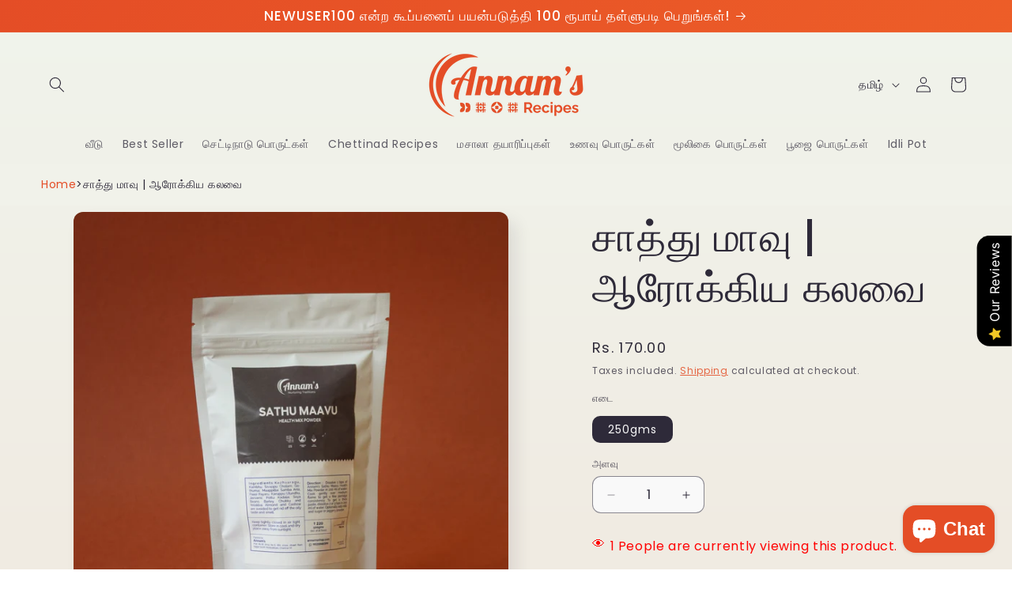

--- FILE ---
content_type: text/html; charset=utf-8
request_url: https://annamsshop.com/ta/products/sathu-maavu-health-mix
body_size: 37197
content:
<!doctype html>
<html class="js" lang="ta">
  <head>
    <meta charset="utf-8">
    <meta http-equiv="X-UA-Compatible" content="IE=edge">
    <meta name="viewport" content="width=device-width,initial-scale=1">
    <meta name="theme-color" content="">
    <link rel="canonical" href="https://annamsshop.com/ta/products/sathu-maavu-health-mix"><link rel="icon" type="image/png" href="//annamsshop.com/cdn/shop/files/New_Favicon_f122a0e0-c079-49e8-89a9-b6f818f1ec06.png?crop=center&height=32&v=1714550837&width=32"><link rel="preconnect" href="https://fonts.shopifycdn.com" crossorigin><title>
      சாத்து மாவு | ஆரோக்கிய கலவை
 &ndash; Annams Shop</title>

    
      <meta name="description" content="அன்னம்ஸ் சாத்து மாவு மூலம் உங்கள் உடலை நமஸ்கரித்து உங்கள் ஒட்டுமொத்த ஆரோக்கியத்தையும் மேம்படுத்துங்கள் ஆரோக்கிய கலவை! இந்த ஊட்டச்சத்து நிறைந்த தூள் பல தினைகள் மற்றும் முழு தானியங்களின் கலவையுடன் தயாரிக்கப்படுகிறது, இது ஒரு சுவையான மற்றும் உற்சாகமான காலை உணவை உருவாக்குகிறது, இது பசியை தாமதப்படுத்தும் மற்றும் உங்கள் உடலை">
    

    

<meta property="og:site_name" content="Annams Shop">
<meta property="og:url" content="https://annamsshop.com/ta/products/sathu-maavu-health-mix">
<meta property="og:title" content="சாத்து மாவு | ஆரோக்கிய கலவை">
<meta property="og:type" content="product">
<meta property="og:description" content="அன்னம்ஸ் சாத்து மாவு மூலம் உங்கள் உடலை நமஸ்கரித்து உங்கள் ஒட்டுமொத்த ஆரோக்கியத்தையும் மேம்படுத்துங்கள் ஆரோக்கிய கலவை! இந்த ஊட்டச்சத்து நிறைந்த தூள் பல தினைகள் மற்றும் முழு தானியங்களின் கலவையுடன் தயாரிக்கப்படுகிறது, இது ஒரு சுவையான மற்றும் உற்சாகமான காலை உணவை உருவாக்குகிறது, இது பசியை தாமதப்படுத்தும் மற்றும் உங்கள் உடலை"><meta property="og:image" content="http://annamsshop.com/cdn/shop/files/5.jpg?v=1685872809">
  <meta property="og:image:secure_url" content="https://annamsshop.com/cdn/shop/files/5.jpg?v=1685872809">
  <meta property="og:image:width" content="1024">
  <meta property="og:image:height" content="1024"><meta property="og:price:amount" content="170.00">
  <meta property="og:price:currency" content="INR"><meta name="twitter:card" content="summary_large_image">
<meta name="twitter:title" content="சாத்து மாவு | ஆரோக்கிய கலவை">
<meta name="twitter:description" content="அன்னம்ஸ் சாத்து மாவு மூலம் உங்கள் உடலை நமஸ்கரித்து உங்கள் ஒட்டுமொத்த ஆரோக்கியத்தையும் மேம்படுத்துங்கள் ஆரோக்கிய கலவை! இந்த ஊட்டச்சத்து நிறைந்த தூள் பல தினைகள் மற்றும் முழு தானியங்களின் கலவையுடன் தயாரிக்கப்படுகிறது, இது ஒரு சுவையான மற்றும் உற்சாகமான காலை உணவை உருவாக்குகிறது, இது பசியை தாமதப்படுத்தும் மற்றும் உங்கள் உடலை">


    <script src="//annamsshop.com/cdn/shop/t/17/assets/constants.js?v=132983761750457495441734532162" defer="defer"></script>
    <script src="//annamsshop.com/cdn/shop/t/17/assets/pubsub.js?v=158357773527763999511734532163" defer="defer"></script>
    <script src="//annamsshop.com/cdn/shop/t/17/assets/global.js?v=152862011079830610291734532162" defer="defer"></script>
    <script src="//annamsshop.com/cdn/shop/t/17/assets/details-disclosure.js?v=13653116266235556501734532162" defer="defer"></script>
    <script src="//annamsshop.com/cdn/shop/t/17/assets/details-modal.js?v=25581673532751508451734532162" defer="defer"></script>
    <script src="//annamsshop.com/cdn/shop/t/17/assets/search-form.js?v=133129549252120666541734532164" defer="defer"></script><script src="//annamsshop.com/cdn/shop/t/17/assets/animations.js?v=88693664871331136111734532161" defer="defer"></script><script>window.performance && window.performance.mark && window.performance.mark('shopify.content_for_header.start');</script><meta name="google-site-verification" content="ZWubiSmw0M2E_HBFOd3zOJEiF7PWSnsilvQ_KV0KQfI">
<meta id="shopify-digital-wallet" name="shopify-digital-wallet" content="/75869290779/digital_wallets/dialog">
<link rel="alternate" hreflang="x-default" href="https://annamsshop.com/products/sathu-maavu-health-mix">
<link rel="alternate" hreflang="en" href="https://annamsshop.com/products/sathu-maavu-health-mix">
<link rel="alternate" hreflang="hi" href="https://annamsshop.com/hi/products/sathu-maavu-health-mix">
<link rel="alternate" hreflang="ta" href="https://annamsshop.com/ta/products/sathu-maavu-health-mix">
<link rel="alternate" type="application/json+oembed" href="https://annamsshop.com/ta/products/sathu-maavu-health-mix.oembed">
<script async="async" src="/checkouts/internal/preloads.js?locale=ta-IN"></script>
<script id="shopify-features" type="application/json">{"accessToken":"83f04c59419ebc9b28295df51a8b2a42","betas":["rich-media-storefront-analytics"],"domain":"annamsshop.com","predictiveSearch":true,"shopId":75869290779,"locale":"en"}</script>
<script>var Shopify = Shopify || {};
Shopify.shop = "fcda39.myshopify.com";
Shopify.locale = "ta";
Shopify.currency = {"active":"INR","rate":"1.0"};
Shopify.country = "IN";
Shopify.theme = {"name":"Sense 15.2.0","id":174682997019,"schema_name":"Sense","schema_version":"15.2.0","theme_store_id":1356,"role":"main"};
Shopify.theme.handle = "null";
Shopify.theme.style = {"id":null,"handle":null};
Shopify.cdnHost = "annamsshop.com/cdn";
Shopify.routes = Shopify.routes || {};
Shopify.routes.root = "/ta/";</script>
<script type="module">!function(o){(o.Shopify=o.Shopify||{}).modules=!0}(window);</script>
<script>!function(o){function n(){var o=[];function n(){o.push(Array.prototype.slice.apply(arguments))}return n.q=o,n}var t=o.Shopify=o.Shopify||{};t.loadFeatures=n(),t.autoloadFeatures=n()}(window);</script>
<script id="shop-js-analytics" type="application/json">{"pageType":"product"}</script>
<script defer="defer" async type="module" src="//annamsshop.com/cdn/shopifycloud/shop-js/modules/v2/client.init-shop-cart-sync_BN7fPSNr.en.esm.js"></script>
<script defer="defer" async type="module" src="//annamsshop.com/cdn/shopifycloud/shop-js/modules/v2/chunk.common_Cbph3Kss.esm.js"></script>
<script defer="defer" async type="module" src="//annamsshop.com/cdn/shopifycloud/shop-js/modules/v2/chunk.modal_DKumMAJ1.esm.js"></script>
<script type="module">
  await import("//annamsshop.com/cdn/shopifycloud/shop-js/modules/v2/client.init-shop-cart-sync_BN7fPSNr.en.esm.js");
await import("//annamsshop.com/cdn/shopifycloud/shop-js/modules/v2/chunk.common_Cbph3Kss.esm.js");
await import("//annamsshop.com/cdn/shopifycloud/shop-js/modules/v2/chunk.modal_DKumMAJ1.esm.js");

  window.Shopify.SignInWithShop?.initShopCartSync?.({"fedCMEnabled":true,"windoidEnabled":true});

</script>
<script>(function() {
  var isLoaded = false;
  function asyncLoad() {
    if (isLoaded) return;
    isLoaded = true;
    var urls = ["https:\/\/cdn-app.cart-bot.net\/public\/js\/append.js?shop=fcda39.myshopify.com"];
    for (var i = 0; i < urls.length; i++) {
      var s = document.createElement('script');
      s.type = 'text/javascript';
      s.async = true;
      s.src = urls[i];
      var x = document.getElementsByTagName('script')[0];
      x.parentNode.insertBefore(s, x);
    }
  };
  if(window.attachEvent) {
    window.attachEvent('onload', asyncLoad);
  } else {
    window.addEventListener('load', asyncLoad, false);
  }
})();</script>
<script id="__st">var __st={"a":75869290779,"offset":-18000,"reqid":"a33fd44b-81f7-4836-bd5d-7882a3456707-1769853165","pageurl":"annamsshop.com\/ta\/products\/sathu-maavu-health-mix","u":"15a650c7d2f4","p":"product","rtyp":"product","rid":8309525774619};</script>
<script>window.ShopifyPaypalV4VisibilityTracking = true;</script>
<script id="captcha-bootstrap">!function(){'use strict';const t='contact',e='account',n='new_comment',o=[[t,t],['blogs',n],['comments',n],[t,'customer']],c=[[e,'customer_login'],[e,'guest_login'],[e,'recover_customer_password'],[e,'create_customer']],r=t=>t.map((([t,e])=>`form[action*='/${t}']:not([data-nocaptcha='true']) input[name='form_type'][value='${e}']`)).join(','),a=t=>()=>t?[...document.querySelectorAll(t)].map((t=>t.form)):[];function s(){const t=[...o],e=r(t);return a(e)}const i='password',u='form_key',d=['recaptcha-v3-token','g-recaptcha-response','h-captcha-response',i],f=()=>{try{return window.sessionStorage}catch{return}},m='__shopify_v',_=t=>t.elements[u];function p(t,e,n=!1){try{const o=window.sessionStorage,c=JSON.parse(o.getItem(e)),{data:r}=function(t){const{data:e,action:n}=t;return t[m]||n?{data:e,action:n}:{data:t,action:n}}(c);for(const[e,n]of Object.entries(r))t.elements[e]&&(t.elements[e].value=n);n&&o.removeItem(e)}catch(o){console.error('form repopulation failed',{error:o})}}const l='form_type',E='cptcha';function T(t){t.dataset[E]=!0}const w=window,h=w.document,L='Shopify',v='ce_forms',y='captcha';let A=!1;((t,e)=>{const n=(g='f06e6c50-85a8-45c8-87d0-21a2b65856fe',I='https://cdn.shopify.com/shopifycloud/storefront-forms-hcaptcha/ce_storefront_forms_captcha_hcaptcha.v1.5.2.iife.js',D={infoText:'Protected by hCaptcha',privacyText:'Privacy',termsText:'Terms'},(t,e,n)=>{const o=w[L][v],c=o.bindForm;if(c)return c(t,g,e,D).then(n);var r;o.q.push([[t,g,e,D],n]),r=I,A||(h.body.append(Object.assign(h.createElement('script'),{id:'captcha-provider',async:!0,src:r})),A=!0)});var g,I,D;w[L]=w[L]||{},w[L][v]=w[L][v]||{},w[L][v].q=[],w[L][y]=w[L][y]||{},w[L][y].protect=function(t,e){n(t,void 0,e),T(t)},Object.freeze(w[L][y]),function(t,e,n,w,h,L){const[v,y,A,g]=function(t,e,n){const i=e?o:[],u=t?c:[],d=[...i,...u],f=r(d),m=r(i),_=r(d.filter((([t,e])=>n.includes(e))));return[a(f),a(m),a(_),s()]}(w,h,L),I=t=>{const e=t.target;return e instanceof HTMLFormElement?e:e&&e.form},D=t=>v().includes(t);t.addEventListener('submit',(t=>{const e=I(t);if(!e)return;const n=D(e)&&!e.dataset.hcaptchaBound&&!e.dataset.recaptchaBound,o=_(e),c=g().includes(e)&&(!o||!o.value);(n||c)&&t.preventDefault(),c&&!n&&(function(t){try{if(!f())return;!function(t){const e=f();if(!e)return;const n=_(t);if(!n)return;const o=n.value;o&&e.removeItem(o)}(t);const e=Array.from(Array(32),(()=>Math.random().toString(36)[2])).join('');!function(t,e){_(t)||t.append(Object.assign(document.createElement('input'),{type:'hidden',name:u})),t.elements[u].value=e}(t,e),function(t,e){const n=f();if(!n)return;const o=[...t.querySelectorAll(`input[type='${i}']`)].map((({name:t})=>t)),c=[...d,...o],r={};for(const[a,s]of new FormData(t).entries())c.includes(a)||(r[a]=s);n.setItem(e,JSON.stringify({[m]:1,action:t.action,data:r}))}(t,e)}catch(e){console.error('failed to persist form',e)}}(e),e.submit())}));const S=(t,e)=>{t&&!t.dataset[E]&&(n(t,e.some((e=>e===t))),T(t))};for(const o of['focusin','change'])t.addEventListener(o,(t=>{const e=I(t);D(e)&&S(e,y())}));const B=e.get('form_key'),M=e.get(l),P=B&&M;t.addEventListener('DOMContentLoaded',(()=>{const t=y();if(P)for(const e of t)e.elements[l].value===M&&p(e,B);[...new Set([...A(),...v().filter((t=>'true'===t.dataset.shopifyCaptcha))])].forEach((e=>S(e,t)))}))}(h,new URLSearchParams(w.location.search),n,t,e,['guest_login'])})(!0,!0)}();</script>
<script integrity="sha256-4kQ18oKyAcykRKYeNunJcIwy7WH5gtpwJnB7kiuLZ1E=" data-source-attribution="shopify.loadfeatures" defer="defer" src="//annamsshop.com/cdn/shopifycloud/storefront/assets/storefront/load_feature-a0a9edcb.js" crossorigin="anonymous"></script>
<script data-source-attribution="shopify.dynamic_checkout.dynamic.init">var Shopify=Shopify||{};Shopify.PaymentButton=Shopify.PaymentButton||{isStorefrontPortableWallets:!0,init:function(){window.Shopify.PaymentButton.init=function(){};var t=document.createElement("script");t.src="https://annamsshop.com/cdn/shopifycloud/portable-wallets/latest/portable-wallets.en.js",t.type="module",document.head.appendChild(t)}};
</script>
<script data-source-attribution="shopify.dynamic_checkout.buyer_consent">
  function portableWalletsHideBuyerConsent(e){var t=document.getElementById("shopify-buyer-consent"),n=document.getElementById("shopify-subscription-policy-button");t&&n&&(t.classList.add("hidden"),t.setAttribute("aria-hidden","true"),n.removeEventListener("click",e))}function portableWalletsShowBuyerConsent(e){var t=document.getElementById("shopify-buyer-consent"),n=document.getElementById("shopify-subscription-policy-button");t&&n&&(t.classList.remove("hidden"),t.removeAttribute("aria-hidden"),n.addEventListener("click",e))}window.Shopify?.PaymentButton&&(window.Shopify.PaymentButton.hideBuyerConsent=portableWalletsHideBuyerConsent,window.Shopify.PaymentButton.showBuyerConsent=portableWalletsShowBuyerConsent);
</script>
<script>
  function portableWalletsCleanup(e){e&&e.src&&console.error("Failed to load portable wallets script "+e.src);var t=document.querySelectorAll("shopify-accelerated-checkout .shopify-payment-button__skeleton, shopify-accelerated-checkout-cart .wallet-cart-button__skeleton"),e=document.getElementById("shopify-buyer-consent");for(let e=0;e<t.length;e++)t[e].remove();e&&e.remove()}function portableWalletsNotLoadedAsModule(e){e instanceof ErrorEvent&&"string"==typeof e.message&&e.message.includes("import.meta")&&"string"==typeof e.filename&&e.filename.includes("portable-wallets")&&(window.removeEventListener("error",portableWalletsNotLoadedAsModule),window.Shopify.PaymentButton.failedToLoad=e,"loading"===document.readyState?document.addEventListener("DOMContentLoaded",window.Shopify.PaymentButton.init):window.Shopify.PaymentButton.init())}window.addEventListener("error",portableWalletsNotLoadedAsModule);
</script>

<script type="module" src="https://annamsshop.com/cdn/shopifycloud/portable-wallets/latest/portable-wallets.en.js" onError="portableWalletsCleanup(this)" crossorigin="anonymous"></script>
<script nomodule>
  document.addEventListener("DOMContentLoaded", portableWalletsCleanup);
</script>

<link id="shopify-accelerated-checkout-styles" rel="stylesheet" media="screen" href="https://annamsshop.com/cdn/shopifycloud/portable-wallets/latest/accelerated-checkout-backwards-compat.css" crossorigin="anonymous">
<style id="shopify-accelerated-checkout-cart">
        #shopify-buyer-consent {
  margin-top: 1em;
  display: inline-block;
  width: 100%;
}

#shopify-buyer-consent.hidden {
  display: none;
}

#shopify-subscription-policy-button {
  background: none;
  border: none;
  padding: 0;
  text-decoration: underline;
  font-size: inherit;
  cursor: pointer;
}

#shopify-subscription-policy-button::before {
  box-shadow: none;
}

      </style>
<script id="sections-script" data-sections="header" defer="defer" src="//annamsshop.com/cdn/shop/t/17/compiled_assets/scripts.js?v=2021"></script>
<script>window.performance && window.performance.mark && window.performance.mark('shopify.content_for_header.end');</script>


    <style data-shopify>
      @font-face {
  font-family: Poppins;
  font-weight: 400;
  font-style: normal;
  font-display: swap;
  src: url("//annamsshop.com/cdn/fonts/poppins/poppins_n4.0ba78fa5af9b0e1a374041b3ceaadf0a43b41362.woff2") format("woff2"),
       url("//annamsshop.com/cdn/fonts/poppins/poppins_n4.214741a72ff2596839fc9760ee7a770386cf16ca.woff") format("woff");
}

      @font-face {
  font-family: Poppins;
  font-weight: 700;
  font-style: normal;
  font-display: swap;
  src: url("//annamsshop.com/cdn/fonts/poppins/poppins_n7.56758dcf284489feb014a026f3727f2f20a54626.woff2") format("woff2"),
       url("//annamsshop.com/cdn/fonts/poppins/poppins_n7.f34f55d9b3d3205d2cd6f64955ff4b36f0cfd8da.woff") format("woff");
}

      @font-face {
  font-family: Poppins;
  font-weight: 400;
  font-style: italic;
  font-display: swap;
  src: url("//annamsshop.com/cdn/fonts/poppins/poppins_i4.846ad1e22474f856bd6b81ba4585a60799a9f5d2.woff2") format("woff2"),
       url("//annamsshop.com/cdn/fonts/poppins/poppins_i4.56b43284e8b52fc64c1fd271f289a39e8477e9ec.woff") format("woff");
}

      @font-face {
  font-family: Poppins;
  font-weight: 700;
  font-style: italic;
  font-display: swap;
  src: url("//annamsshop.com/cdn/fonts/poppins/poppins_i7.42fd71da11e9d101e1e6c7932199f925f9eea42d.woff2") format("woff2"),
       url("//annamsshop.com/cdn/fonts/poppins/poppins_i7.ec8499dbd7616004e21155106d13837fff4cf556.woff") format("woff");
}

      @font-face {
  font-family: Poppins;
  font-weight: 500;
  font-style: normal;
  font-display: swap;
  src: url("//annamsshop.com/cdn/fonts/poppins/poppins_n5.ad5b4b72b59a00358afc706450c864c3c8323842.woff2") format("woff2"),
       url("//annamsshop.com/cdn/fonts/poppins/poppins_n5.33757fdf985af2d24b32fcd84c9a09224d4b2c39.woff") format("woff");
}


      
        :root,
        .color-background-1 {
          --color-background: 249,249,249;
        
          --gradient-background: linear-gradient(180deg, rgba(240, 244, 236, 1), rgba(241, 235, 226, 1) 100%);
        

        

        --color-foreground: 46,42,57;
        --color-background-contrast: 185,185,185;
        --color-shadow: 46,42,57;
        --color-button: 228,77,38;
        --color-button-text: 253,251,247;
        --color-secondary-button: 249,249,249;
        --color-secondary-button-text: 228,77,38;
        --color-link: 228,77,38;
        --color-badge-foreground: 46,42,57;
        --color-badge-background: 249,249,249;
        --color-badge-border: 46,42,57;
        --payment-terms-background-color: rgb(249 249 249);
      }
      
        
        .color-background-2 {
          --color-background: 228,77,38;
        
          --gradient-background: linear-gradient(311deg, rgba(241, 101, 41, 1), rgba(228, 77, 38, 1) 100%);
        

        

        --color-foreground: 255,255,255;
        --color-background-contrast: 123,37,15;
        --color-shadow: 0,0,0;
        --color-button: 249,249,249;
        --color-button-text: 48,43,62;
        --color-secondary-button: 228,77,38;
        --color-secondary-button-text: 241,241,241;
        --color-link: 241,241,241;
        --color-badge-foreground: 255,255,255;
        --color-badge-background: 228,77,38;
        --color-badge-border: 255,255,255;
        --payment-terms-background-color: rgb(228 77 38);
      }
      
        
        .color-inverse {
          --color-background: 46,42,57;
        
          --gradient-background: radial-gradient(rgba(42, 178, 124, 1), rgba(42, 178, 124, 1) 100%);
        

        

        --color-foreground: 253,251,247;
        --color-background-contrast: 58,53,72;
        --color-shadow: 46,42,57;
        --color-button: 253,251,247;
        --color-button-text: 46,42,57;
        --color-secondary-button: 46,42,57;
        --color-secondary-button-text: 253,251,247;
        --color-link: 253,251,247;
        --color-badge-foreground: 253,251,247;
        --color-badge-background: 46,42,57;
        --color-badge-border: 253,251,247;
        --payment-terms-background-color: rgb(46 42 57);
      }
      
        
        .color-accent-1 {
          --color-background: 254,214,7;
        
          --gradient-background: linear-gradient(310deg, rgba(255, 148, 120, 1) 1%, rgba(255, 197, 139, 1) 100%);
        

        

        --color-foreground: 48,43,62;
        --color-background-contrast: 133,112,1;
        --color-shadow: 46,42,57;
        --color-button: 228,77,38;
        --color-button-text: 249,249,249;
        --color-secondary-button: 254,214,7;
        --color-secondary-button-text: 228,77,38;
        --color-link: 228,77,38;
        --color-badge-foreground: 48,43,62;
        --color-badge-background: 254,214,7;
        --color-badge-border: 48,43,62;
        --payment-terms-background-color: rgb(254 214 7);
      }
      
        
        .color-accent-2 {
          --color-background: 72,19,66;
        
          --gradient-background: linear-gradient(320deg, rgba(134, 16, 106, 1), rgba(94, 54, 83, 1) 100%);
        

        

        --color-foreground: 253,251,247;
        --color-background-contrast: 92,24,84;
        --color-shadow: 46,42,57;
        --color-button: 253,251,247;
        --color-button-text: 72,19,66;
        --color-secondary-button: 72,19,66;
        --color-secondary-button-text: 253,251,247;
        --color-link: 253,251,247;
        --color-badge-foreground: 253,251,247;
        --color-badge-background: 72,19,66;
        --color-badge-border: 253,251,247;
        --payment-terms-background-color: rgb(72 19 66);
      }
      
        
        .color-scheme-859ee31f-4559-4ec9-b7fc-4c169a3cb801 {
          --color-background: 6,93,78;
        
          --gradient-background: linear-gradient(180deg, rgba(6, 93, 78, 1), rgba(52, 87, 81, 1) 100%);
        

        

        --color-foreground: 253,252,232;
        --color-background-contrast: 0,0,0;
        --color-shadow: 46,42,57;
        --color-button: 223,68,69;
        --color-button-text: 230,230,230;
        --color-secondary-button: 6,93,78;
        --color-secondary-button-text: 255,255,255;
        --color-link: 255,255,255;
        --color-badge-foreground: 253,252,232;
        --color-badge-background: 6,93,78;
        --color-badge-border: 253,252,232;
        --payment-terms-background-color: rgb(6 93 78);
      }
      
        
        .color-scheme-950b094d-222c-43a0-be74-d1cd7b507e63 {
          --color-background: 228,77,38;
        
          --gradient-background: linear-gradient(180deg, rgba(240, 244, 236, 1), rgba(241, 235, 226, 1) 100%);
        

        

        --color-foreground: 46,42,57;
        --color-background-contrast: 123,37,15;
        --color-shadow: 46,42,57;
        --color-button: 228,77,38;
        --color-button-text: 249,249,249;
        --color-secondary-button: 228,77,38;
        --color-secondary-button-text: 249,249,249;
        --color-link: 249,249,249;
        --color-badge-foreground: 46,42,57;
        --color-badge-background: 228,77,38;
        --color-badge-border: 46,42,57;
        --payment-terms-background-color: rgb(228 77 38);
      }
      

      body, .color-background-1, .color-background-2, .color-inverse, .color-accent-1, .color-accent-2, .color-scheme-859ee31f-4559-4ec9-b7fc-4c169a3cb801, .color-scheme-950b094d-222c-43a0-be74-d1cd7b507e63 {
        color: rgba(var(--color-foreground), 0.75);
        background-color: rgb(var(--color-background));
      }

      :root {
        --font-body-family: Poppins, sans-serif;
        --font-body-style: normal;
        --font-body-weight: 400;
        --font-body-weight-bold: 700;

        --font-heading-family: Poppins, sans-serif;
        --font-heading-style: normal;
        --font-heading-weight: 500;

        --font-body-scale: 1.0;
        --font-heading-scale: 1.3;

        --media-padding: px;
        --media-border-opacity: 0.1;
        --media-border-width: 0px;
        --media-radius: 12px;
        --media-shadow-opacity: 0.1;
        --media-shadow-horizontal-offset: 10px;
        --media-shadow-vertical-offset: 12px;
        --media-shadow-blur-radius: 20px;
        --media-shadow-visible: 1;

        --page-width: 160rem;
        --page-width-margin: 0rem;

        --product-card-image-padding: 0.0rem;
        --product-card-corner-radius: 1.2rem;
        --product-card-text-alignment: center;
        --product-card-border-width: 0.0rem;
        --product-card-border-opacity: 0.1;
        --product-card-shadow-opacity: 0.05;
        --product-card-shadow-visible: 1;
        --product-card-shadow-horizontal-offset: 1.0rem;
        --product-card-shadow-vertical-offset: 1.0rem;
        --product-card-shadow-blur-radius: 3.5rem;

        --collection-card-image-padding: 0.0rem;
        --collection-card-corner-radius: 1.2rem;
        --collection-card-text-alignment: center;
        --collection-card-border-width: 0.0rem;
        --collection-card-border-opacity: 0.1;
        --collection-card-shadow-opacity: 0.05;
        --collection-card-shadow-visible: 1;
        --collection-card-shadow-horizontal-offset: 1.0rem;
        --collection-card-shadow-vertical-offset: 1.0rem;
        --collection-card-shadow-blur-radius: 3.5rem;

        --blog-card-image-padding: 0.0rem;
        --blog-card-corner-radius: 1.2rem;
        --blog-card-text-alignment: center;
        --blog-card-border-width: 0.0rem;
        --blog-card-border-opacity: 0.1;
        --blog-card-shadow-opacity: 0.05;
        --blog-card-shadow-visible: 1;
        --blog-card-shadow-horizontal-offset: 1.0rem;
        --blog-card-shadow-vertical-offset: 1.0rem;
        --blog-card-shadow-blur-radius: 3.5rem;

        --badge-corner-radius: 2.0rem;

        --popup-border-width: 1px;
        --popup-border-opacity: 0.1;
        --popup-corner-radius: 22px;
        --popup-shadow-opacity: 0.1;
        --popup-shadow-horizontal-offset: 10px;
        --popup-shadow-vertical-offset: 12px;
        --popup-shadow-blur-radius: 20px;

        --drawer-border-width: 1px;
        --drawer-border-opacity: 0.1;
        --drawer-shadow-opacity: 0.0;
        --drawer-shadow-horizontal-offset: 0px;
        --drawer-shadow-vertical-offset: 4px;
        --drawer-shadow-blur-radius: 5px;

        --spacing-sections-desktop: 36px;
        --spacing-sections-mobile: 25px;

        --grid-desktop-vertical-spacing: 40px;
        --grid-desktop-horizontal-spacing: 8px;
        --grid-mobile-vertical-spacing: 20px;
        --grid-mobile-horizontal-spacing: 4px;

        --text-boxes-border-opacity: 0.1;
        --text-boxes-border-width: 0px;
        --text-boxes-radius: 24px;
        --text-boxes-shadow-opacity: 0.0;
        --text-boxes-shadow-visible: 0;
        --text-boxes-shadow-horizontal-offset: 10px;
        --text-boxes-shadow-vertical-offset: 12px;
        --text-boxes-shadow-blur-radius: 20px;

        --buttons-radius: 10px;
        --buttons-radius-outset: 11px;
        --buttons-border-width: 1px;
        --buttons-border-opacity: 0.55;
        --buttons-shadow-opacity: 0.0;
        --buttons-shadow-visible: 0;
        --buttons-shadow-horizontal-offset: 0px;
        --buttons-shadow-vertical-offset: 4px;
        --buttons-shadow-blur-radius: 5px;
        --buttons-border-offset: 0.3px;

        --inputs-radius: 10px;
        --inputs-border-width: 1px;
        --inputs-border-opacity: 0.55;
        --inputs-shadow-opacity: 0.0;
        --inputs-shadow-horizontal-offset: 0px;
        --inputs-margin-offset: 0px;
        --inputs-shadow-vertical-offset: 4px;
        --inputs-shadow-blur-radius: 5px;
        --inputs-radius-outset: 11px;

        --variant-pills-radius: 10px;
        --variant-pills-border-width: 0px;
        --variant-pills-border-opacity: 0.1;
        --variant-pills-shadow-opacity: 0.0;
        --variant-pills-shadow-horizontal-offset: 0px;
        --variant-pills-shadow-vertical-offset: 4px;
        --variant-pills-shadow-blur-radius: 5px;
      }

      *,
      *::before,
      *::after {
        box-sizing: inherit;
      }

      html {
        box-sizing: border-box;
        font-size: calc(var(--font-body-scale) * 62.5%);
        height: 100%;
      }

      body {
        display: grid;
        grid-template-rows: auto auto 1fr auto;
        grid-template-columns: 100%;
        min-height: 100%;
        margin: 0;
        font-size: 1.5rem;
        letter-spacing: 0.06rem;
        line-height: calc(1 + 0.8 / var(--font-body-scale));
        font-family: var(--font-body-family);
        font-style: var(--font-body-style);
        font-weight: var(--font-body-weight);
      }

      @media screen and (min-width: 750px) {
        body {
          font-size: 1.6rem;
        }
      }
    </style>

    <link href="//annamsshop.com/cdn/shop/t/17/assets/base.css?v=159841507637079171801734532161" rel="stylesheet" type="text/css" media="all" />
    <link rel="stylesheet" href="//annamsshop.com/cdn/shop/t/17/assets/component-cart-items.css?v=123238115697927560811734532161" media="print" onload="this.media='all'">
      <link rel="preload" as="font" href="//annamsshop.com/cdn/fonts/poppins/poppins_n4.0ba78fa5af9b0e1a374041b3ceaadf0a43b41362.woff2" type="font/woff2" crossorigin>
      

      <link rel="preload" as="font" href="//annamsshop.com/cdn/fonts/poppins/poppins_n5.ad5b4b72b59a00358afc706450c864c3c8323842.woff2" type="font/woff2" crossorigin>
      
<link href="//annamsshop.com/cdn/shop/t/17/assets/component-localization-form.css?v=170315343355214948141734532161" rel="stylesheet" type="text/css" media="all" />
      <script src="//annamsshop.com/cdn/shop/t/17/assets/localization-form.js?v=144176611646395275351734532163" defer="defer"></script><link
        rel="stylesheet"
        href="//annamsshop.com/cdn/shop/t/17/assets/component-predictive-search.css?v=118923337488134913561734532162"
        media="print"
        onload="this.media='all'"
      ><script>
      if (Shopify.designMode) {
        document.documentElement.classList.add('shopify-design-mode');
      }
    </script>
  <!-- BEGIN app block: shopify://apps/microsoft-clarity/blocks/clarity_js/31c3d126-8116-4b4a-8ba1-baeda7c4aeea -->
<script type="text/javascript">
  (function (c, l, a, r, i, t, y) {
    c[a] = c[a] || function () { (c[a].q = c[a].q || []).push(arguments); };
    t = l.createElement(r); t.async = 1; t.src = "https://www.clarity.ms/tag/" + i + "?ref=shopify";
    y = l.getElementsByTagName(r)[0]; y.parentNode.insertBefore(t, y);

    c.Shopify.loadFeatures([{ name: "consent-tracking-api", version: "0.1" }], error => {
      if (error) {
        console.error("Error loading Shopify features:", error);
        return;
      }

      c[a]('consentv2', {
        ad_Storage: c.Shopify.customerPrivacy.marketingAllowed() ? "granted" : "denied",
        analytics_Storage: c.Shopify.customerPrivacy.analyticsProcessingAllowed() ? "granted" : "denied",
      });
    });

    l.addEventListener("visitorConsentCollected", function (e) {
      c[a]('consentv2', {
        ad_Storage: e.detail.marketingAllowed ? "granted" : "denied",
        analytics_Storage: e.detail.analyticsAllowed ? "granted" : "denied",
      });
    });
  })(window, document, "clarity", "script", "v7l5syxkrt");
</script>



<!-- END app block --><script src="https://cdn.shopify.com/extensions/019beb7e-a916-7383-89cc-4d92e836490a/conversionbear-salespop-42/assets/salespop-widget.js" type="text/javascript" defer="defer"></script>
<script src="https://cdn.shopify.com/extensions/e8878072-2f6b-4e89-8082-94b04320908d/inbox-1254/assets/inbox-chat-loader.js" type="text/javascript" defer="defer"></script>
<script src="https://cdn.shopify.com/extensions/019b0289-a7b2-75c4-bc89-75da59821462/avada-app-75/assets/air-reviews-block.js" type="text/javascript" defer="defer"></script>
<script src="https://cdn.shopify.com/extensions/019c0473-05f0-78c8-b70a-b18571163016/lasthour-live-visitor-counter-145/assets/live-visitors.js" type="text/javascript" defer="defer"></script>
<link href="https://cdn.shopify.com/extensions/019c0473-05f0-78c8-b70a-b18571163016/lasthour-live-visitor-counter-145/assets/live-visitors.css" rel="stylesheet" type="text/css" media="all">
<script src="https://cdn.shopify.com/extensions/019b0289-a7b2-75c4-bc89-75da59821462/avada-app-75/assets/air-reviews-summary.js" type="text/javascript" defer="defer"></script>
<script src="https://cdn.shopify.com/extensions/019b0289-a7b2-75c4-bc89-75da59821462/avada-app-75/assets/air-reviews.js" type="text/javascript" defer="defer"></script>
<link href="https://monorail-edge.shopifysvc.com" rel="dns-prefetch">
<script>(function(){if ("sendBeacon" in navigator && "performance" in window) {try {var session_token_from_headers = performance.getEntriesByType('navigation')[0].serverTiming.find(x => x.name == '_s').description;} catch {var session_token_from_headers = undefined;}var session_cookie_matches = document.cookie.match(/_shopify_s=([^;]*)/);var session_token_from_cookie = session_cookie_matches && session_cookie_matches.length === 2 ? session_cookie_matches[1] : "";var session_token = session_token_from_headers || session_token_from_cookie || "";function handle_abandonment_event(e) {var entries = performance.getEntries().filter(function(entry) {return /monorail-edge.shopifysvc.com/.test(entry.name);});if (!window.abandonment_tracked && entries.length === 0) {window.abandonment_tracked = true;var currentMs = Date.now();var navigation_start = performance.timing.navigationStart;var payload = {shop_id: 75869290779,url: window.location.href,navigation_start,duration: currentMs - navigation_start,session_token,page_type: "product"};window.navigator.sendBeacon("https://monorail-edge.shopifysvc.com/v1/produce", JSON.stringify({schema_id: "online_store_buyer_site_abandonment/1.1",payload: payload,metadata: {event_created_at_ms: currentMs,event_sent_at_ms: currentMs}}));}}window.addEventListener('pagehide', handle_abandonment_event);}}());</script>
<script id="web-pixels-manager-setup">(function e(e,d,r,n,o){if(void 0===o&&(o={}),!Boolean(null===(a=null===(i=window.Shopify)||void 0===i?void 0:i.analytics)||void 0===a?void 0:a.replayQueue)){var i,a;window.Shopify=window.Shopify||{};var t=window.Shopify;t.analytics=t.analytics||{};var s=t.analytics;s.replayQueue=[],s.publish=function(e,d,r){return s.replayQueue.push([e,d,r]),!0};try{self.performance.mark("wpm:start")}catch(e){}var l=function(){var e={modern:/Edge?\/(1{2}[4-9]|1[2-9]\d|[2-9]\d{2}|\d{4,})\.\d+(\.\d+|)|Firefox\/(1{2}[4-9]|1[2-9]\d|[2-9]\d{2}|\d{4,})\.\d+(\.\d+|)|Chrom(ium|e)\/(9{2}|\d{3,})\.\d+(\.\d+|)|(Maci|X1{2}).+ Version\/(15\.\d+|(1[6-9]|[2-9]\d|\d{3,})\.\d+)([,.]\d+|)( \(\w+\)|)( Mobile\/\w+|) Safari\/|Chrome.+OPR\/(9{2}|\d{3,})\.\d+\.\d+|(CPU[ +]OS|iPhone[ +]OS|CPU[ +]iPhone|CPU IPhone OS|CPU iPad OS)[ +]+(15[._]\d+|(1[6-9]|[2-9]\d|\d{3,})[._]\d+)([._]\d+|)|Android:?[ /-](13[3-9]|1[4-9]\d|[2-9]\d{2}|\d{4,})(\.\d+|)(\.\d+|)|Android.+Firefox\/(13[5-9]|1[4-9]\d|[2-9]\d{2}|\d{4,})\.\d+(\.\d+|)|Android.+Chrom(ium|e)\/(13[3-9]|1[4-9]\d|[2-9]\d{2}|\d{4,})\.\d+(\.\d+|)|SamsungBrowser\/([2-9]\d|\d{3,})\.\d+/,legacy:/Edge?\/(1[6-9]|[2-9]\d|\d{3,})\.\d+(\.\d+|)|Firefox\/(5[4-9]|[6-9]\d|\d{3,})\.\d+(\.\d+|)|Chrom(ium|e)\/(5[1-9]|[6-9]\d|\d{3,})\.\d+(\.\d+|)([\d.]+$|.*Safari\/(?![\d.]+ Edge\/[\d.]+$))|(Maci|X1{2}).+ Version\/(10\.\d+|(1[1-9]|[2-9]\d|\d{3,})\.\d+)([,.]\d+|)( \(\w+\)|)( Mobile\/\w+|) Safari\/|Chrome.+OPR\/(3[89]|[4-9]\d|\d{3,})\.\d+\.\d+|(CPU[ +]OS|iPhone[ +]OS|CPU[ +]iPhone|CPU IPhone OS|CPU iPad OS)[ +]+(10[._]\d+|(1[1-9]|[2-9]\d|\d{3,})[._]\d+)([._]\d+|)|Android:?[ /-](13[3-9]|1[4-9]\d|[2-9]\d{2}|\d{4,})(\.\d+|)(\.\d+|)|Mobile Safari.+OPR\/([89]\d|\d{3,})\.\d+\.\d+|Android.+Firefox\/(13[5-9]|1[4-9]\d|[2-9]\d{2}|\d{4,})\.\d+(\.\d+|)|Android.+Chrom(ium|e)\/(13[3-9]|1[4-9]\d|[2-9]\d{2}|\d{4,})\.\d+(\.\d+|)|Android.+(UC? ?Browser|UCWEB|U3)[ /]?(15\.([5-9]|\d{2,})|(1[6-9]|[2-9]\d|\d{3,})\.\d+)\.\d+|SamsungBrowser\/(5\.\d+|([6-9]|\d{2,})\.\d+)|Android.+MQ{2}Browser\/(14(\.(9|\d{2,})|)|(1[5-9]|[2-9]\d|\d{3,})(\.\d+|))(\.\d+|)|K[Aa][Ii]OS\/(3\.\d+|([4-9]|\d{2,})\.\d+)(\.\d+|)/},d=e.modern,r=e.legacy,n=navigator.userAgent;return n.match(d)?"modern":n.match(r)?"legacy":"unknown"}(),u="modern"===l?"modern":"legacy",c=(null!=n?n:{modern:"",legacy:""})[u],f=function(e){return[e.baseUrl,"/wpm","/b",e.hashVersion,"modern"===e.buildTarget?"m":"l",".js"].join("")}({baseUrl:d,hashVersion:r,buildTarget:u}),m=function(e){var d=e.version,r=e.bundleTarget,n=e.surface,o=e.pageUrl,i=e.monorailEndpoint;return{emit:function(e){var a=e.status,t=e.errorMsg,s=(new Date).getTime(),l=JSON.stringify({metadata:{event_sent_at_ms:s},events:[{schema_id:"web_pixels_manager_load/3.1",payload:{version:d,bundle_target:r,page_url:o,status:a,surface:n,error_msg:t},metadata:{event_created_at_ms:s}}]});if(!i)return console&&console.warn&&console.warn("[Web Pixels Manager] No Monorail endpoint provided, skipping logging."),!1;try{return self.navigator.sendBeacon.bind(self.navigator)(i,l)}catch(e){}var u=new XMLHttpRequest;try{return u.open("POST",i,!0),u.setRequestHeader("Content-Type","text/plain"),u.send(l),!0}catch(e){return console&&console.warn&&console.warn("[Web Pixels Manager] Got an unhandled error while logging to Monorail."),!1}}}}({version:r,bundleTarget:l,surface:e.surface,pageUrl:self.location.href,monorailEndpoint:e.monorailEndpoint});try{o.browserTarget=l,function(e){var d=e.src,r=e.async,n=void 0===r||r,o=e.onload,i=e.onerror,a=e.sri,t=e.scriptDataAttributes,s=void 0===t?{}:t,l=document.createElement("script"),u=document.querySelector("head"),c=document.querySelector("body");if(l.async=n,l.src=d,a&&(l.integrity=a,l.crossOrigin="anonymous"),s)for(var f in s)if(Object.prototype.hasOwnProperty.call(s,f))try{l.dataset[f]=s[f]}catch(e){}if(o&&l.addEventListener("load",o),i&&l.addEventListener("error",i),u)u.appendChild(l);else{if(!c)throw new Error("Did not find a head or body element to append the script");c.appendChild(l)}}({src:f,async:!0,onload:function(){if(!function(){var e,d;return Boolean(null===(d=null===(e=window.Shopify)||void 0===e?void 0:e.analytics)||void 0===d?void 0:d.initialized)}()){var d=window.webPixelsManager.init(e)||void 0;if(d){var r=window.Shopify.analytics;r.replayQueue.forEach((function(e){var r=e[0],n=e[1],o=e[2];d.publishCustomEvent(r,n,o)})),r.replayQueue=[],r.publish=d.publishCustomEvent,r.visitor=d.visitor,r.initialized=!0}}},onerror:function(){return m.emit({status:"failed",errorMsg:"".concat(f," has failed to load")})},sri:function(e){var d=/^sha384-[A-Za-z0-9+/=]+$/;return"string"==typeof e&&d.test(e)}(c)?c:"",scriptDataAttributes:o}),m.emit({status:"loading"})}catch(e){m.emit({status:"failed",errorMsg:(null==e?void 0:e.message)||"Unknown error"})}}})({shopId: 75869290779,storefrontBaseUrl: "https://annamsshop.com",extensionsBaseUrl: "https://extensions.shopifycdn.com/cdn/shopifycloud/web-pixels-manager",monorailEndpoint: "https://monorail-edge.shopifysvc.com/unstable/produce_batch",surface: "storefront-renderer",enabledBetaFlags: ["2dca8a86"],webPixelsConfigList: [{"id":"2571796763","configuration":"{\"projectId\":\"v7l5syxkrt\"}","eventPayloadVersion":"v1","runtimeContext":"STRICT","scriptVersion":"cf1781658ed156031118fc4bbc2ed159","type":"APP","apiClientId":240074326017,"privacyPurposes":[],"capabilities":["advanced_dom_events"],"dataSharingAdjustments":{"protectedCustomerApprovalScopes":["read_customer_personal_data"]}},{"id":"2108850459","configuration":"{\"accountID\":\"fcda39\"}","eventPayloadVersion":"v1","runtimeContext":"STRICT","scriptVersion":"5503eca56790d6863e31590c8c364ee3","type":"APP","apiClientId":12388204545,"privacyPurposes":["ANALYTICS","MARKETING","SALE_OF_DATA"],"dataSharingAdjustments":{"protectedCustomerApprovalScopes":["read_customer_email","read_customer_name","read_customer_personal_data","read_customer_phone"]}},{"id":"1531379995","configuration":"{\"businessID\":\"182aa207-6164-11ef-bf2d-3af5e9453d20\"}","eventPayloadVersion":"v1","runtimeContext":"STRICT","scriptVersion":"918f9922b843777d2a33873eae87a000","type":"APP","apiClientId":115788808193,"privacyPurposes":["ANALYTICS","MARKETING","SALE_OF_DATA"],"dataSharingAdjustments":{"protectedCustomerApprovalScopes":["read_customer_address","read_customer_email","read_customer_name","read_customer_personal_data","read_customer_phone"]}},{"id":"738230555","configuration":"{\"config\":\"{\\\"google_tag_ids\\\":[\\\"G-F1VL0C2GHV\\\",\\\"AW-11223901321\\\",\\\"GT-WBKXWWG\\\"],\\\"target_country\\\":\\\"IN\\\",\\\"gtag_events\\\":[{\\\"type\\\":\\\"begin_checkout\\\",\\\"action_label\\\":[\\\"G-F1VL0C2GHV\\\",\\\"AW-11223901321\\\/FKbPCNXO8qwYEInJ_Ocp\\\"]},{\\\"type\\\":\\\"search\\\",\\\"action_label\\\":[\\\"G-F1VL0C2GHV\\\",\\\"AW-11223901321\\\/WXfcCM_O8qwYEInJ_Ocp\\\"]},{\\\"type\\\":\\\"view_item\\\",\\\"action_label\\\":[\\\"G-F1VL0C2GHV\\\",\\\"AW-11223901321\\\/1xA_CMzO8qwYEInJ_Ocp\\\",\\\"MC-P45BEV69JJ\\\"]},{\\\"type\\\":\\\"purchase\\\",\\\"action_label\\\":[\\\"G-F1VL0C2GHV\\\",\\\"AW-11223901321\\\/sypcCMbO8qwYEInJ_Ocp\\\",\\\"MC-P45BEV69JJ\\\"]},{\\\"type\\\":\\\"page_view\\\",\\\"action_label\\\":[\\\"G-F1VL0C2GHV\\\",\\\"AW-11223901321\\\/sAfNCMnO8qwYEInJ_Ocp\\\",\\\"MC-P45BEV69JJ\\\"]},{\\\"type\\\":\\\"add_payment_info\\\",\\\"action_label\\\":[\\\"G-F1VL0C2GHV\\\",\\\"AW-11223901321\\\/SlKHCNjO8qwYEInJ_Ocp\\\"]},{\\\"type\\\":\\\"add_to_cart\\\",\\\"action_label\\\":[\\\"G-F1VL0C2GHV\\\",\\\"AW-11223901321\\\/cgQeCNLO8qwYEInJ_Ocp\\\"]}],\\\"enable_monitoring_mode\\\":false}\"}","eventPayloadVersion":"v1","runtimeContext":"OPEN","scriptVersion":"b2a88bafab3e21179ed38636efcd8a93","type":"APP","apiClientId":1780363,"privacyPurposes":[],"dataSharingAdjustments":{"protectedCustomerApprovalScopes":["read_customer_address","read_customer_email","read_customer_name","read_customer_personal_data","read_customer_phone"]}},{"id":"shopify-app-pixel","configuration":"{}","eventPayloadVersion":"v1","runtimeContext":"STRICT","scriptVersion":"0450","apiClientId":"shopify-pixel","type":"APP","privacyPurposes":["ANALYTICS","MARKETING"]},{"id":"shopify-custom-pixel","eventPayloadVersion":"v1","runtimeContext":"LAX","scriptVersion":"0450","apiClientId":"shopify-pixel","type":"CUSTOM","privacyPurposes":["ANALYTICS","MARKETING"]}],isMerchantRequest: false,initData: {"shop":{"name":"Annams Shop","paymentSettings":{"currencyCode":"INR"},"myshopifyDomain":"fcda39.myshopify.com","countryCode":"IN","storefrontUrl":"https:\/\/annamsshop.com\/ta"},"customer":null,"cart":null,"checkout":null,"productVariants":[{"price":{"amount":170.0,"currencyCode":"INR"},"product":{"title":"சாத்து மாவு | ஆரோக்கிய கலவை","vendor":"My Store","id":"8309525774619","untranslatedTitle":"சாத்து மாவு | ஆரோக்கிய கலவை","url":"\/ta\/products\/sathu-maavu-health-mix","type":""},"id":"50406269157659","image":{"src":"\/\/annamsshop.com\/cdn\/shop\/files\/6.jpg?v=1700988776"},"sku":"","title":"250gms","untranslatedTitle":"250gms"}],"purchasingCompany":null},},"https://annamsshop.com/cdn","1d2a099fw23dfb22ep557258f5m7a2edbae",{"modern":"","legacy":""},{"shopId":"75869290779","storefrontBaseUrl":"https:\/\/annamsshop.com","extensionBaseUrl":"https:\/\/extensions.shopifycdn.com\/cdn\/shopifycloud\/web-pixels-manager","surface":"storefront-renderer","enabledBetaFlags":"[\"2dca8a86\"]","isMerchantRequest":"false","hashVersion":"1d2a099fw23dfb22ep557258f5m7a2edbae","publish":"custom","events":"[[\"page_viewed\",{}],[\"product_viewed\",{\"productVariant\":{\"price\":{\"amount\":170.0,\"currencyCode\":\"INR\"},\"product\":{\"title\":\"சாத்து மாவு | ஆரோக்கிய கலவை\",\"vendor\":\"My Store\",\"id\":\"8309525774619\",\"untranslatedTitle\":\"சாத்து மாவு | ஆரோக்கிய கலவை\",\"url\":\"\/ta\/products\/sathu-maavu-health-mix\",\"type\":\"\"},\"id\":\"50406269157659\",\"image\":{\"src\":\"\/\/annamsshop.com\/cdn\/shop\/files\/6.jpg?v=1700988776\"},\"sku\":\"\",\"title\":\"250gms\",\"untranslatedTitle\":\"250gms\"}}]]"});</script><script>
  window.ShopifyAnalytics = window.ShopifyAnalytics || {};
  window.ShopifyAnalytics.meta = window.ShopifyAnalytics.meta || {};
  window.ShopifyAnalytics.meta.currency = 'INR';
  var meta = {"product":{"id":8309525774619,"gid":"gid:\/\/shopify\/Product\/8309525774619","vendor":"My Store","type":"","handle":"sathu-maavu-health-mix","variants":[{"id":50406269157659,"price":17000,"name":"சாத்து மாவு | ஆரோக்கிய கலவை - 250gms","public_title":"250gms","sku":""}],"remote":false},"page":{"pageType":"product","resourceType":"product","resourceId":8309525774619,"requestId":"a33fd44b-81f7-4836-bd5d-7882a3456707-1769853165"}};
  for (var attr in meta) {
    window.ShopifyAnalytics.meta[attr] = meta[attr];
  }
</script>
<script class="analytics">
  (function () {
    var customDocumentWrite = function(content) {
      var jquery = null;

      if (window.jQuery) {
        jquery = window.jQuery;
      } else if (window.Checkout && window.Checkout.$) {
        jquery = window.Checkout.$;
      }

      if (jquery) {
        jquery('body').append(content);
      }
    };

    var hasLoggedConversion = function(token) {
      if (token) {
        return document.cookie.indexOf('loggedConversion=' + token) !== -1;
      }
      return false;
    }

    var setCookieIfConversion = function(token) {
      if (token) {
        var twoMonthsFromNow = new Date(Date.now());
        twoMonthsFromNow.setMonth(twoMonthsFromNow.getMonth() + 2);

        document.cookie = 'loggedConversion=' + token + '; expires=' + twoMonthsFromNow;
      }
    }

    var trekkie = window.ShopifyAnalytics.lib = window.trekkie = window.trekkie || [];
    if (trekkie.integrations) {
      return;
    }
    trekkie.methods = [
      'identify',
      'page',
      'ready',
      'track',
      'trackForm',
      'trackLink'
    ];
    trekkie.factory = function(method) {
      return function() {
        var args = Array.prototype.slice.call(arguments);
        args.unshift(method);
        trekkie.push(args);
        return trekkie;
      };
    };
    for (var i = 0; i < trekkie.methods.length; i++) {
      var key = trekkie.methods[i];
      trekkie[key] = trekkie.factory(key);
    }
    trekkie.load = function(config) {
      trekkie.config = config || {};
      trekkie.config.initialDocumentCookie = document.cookie;
      var first = document.getElementsByTagName('script')[0];
      var script = document.createElement('script');
      script.type = 'text/javascript';
      script.onerror = function(e) {
        var scriptFallback = document.createElement('script');
        scriptFallback.type = 'text/javascript';
        scriptFallback.onerror = function(error) {
                var Monorail = {
      produce: function produce(monorailDomain, schemaId, payload) {
        var currentMs = new Date().getTime();
        var event = {
          schema_id: schemaId,
          payload: payload,
          metadata: {
            event_created_at_ms: currentMs,
            event_sent_at_ms: currentMs
          }
        };
        return Monorail.sendRequest("https://" + monorailDomain + "/v1/produce", JSON.stringify(event));
      },
      sendRequest: function sendRequest(endpointUrl, payload) {
        // Try the sendBeacon API
        if (window && window.navigator && typeof window.navigator.sendBeacon === 'function' && typeof window.Blob === 'function' && !Monorail.isIos12()) {
          var blobData = new window.Blob([payload], {
            type: 'text/plain'
          });

          if (window.navigator.sendBeacon(endpointUrl, blobData)) {
            return true;
          } // sendBeacon was not successful

        } // XHR beacon

        var xhr = new XMLHttpRequest();

        try {
          xhr.open('POST', endpointUrl);
          xhr.setRequestHeader('Content-Type', 'text/plain');
          xhr.send(payload);
        } catch (e) {
          console.log(e);
        }

        return false;
      },
      isIos12: function isIos12() {
        return window.navigator.userAgent.lastIndexOf('iPhone; CPU iPhone OS 12_') !== -1 || window.navigator.userAgent.lastIndexOf('iPad; CPU OS 12_') !== -1;
      }
    };
    Monorail.produce('monorail-edge.shopifysvc.com',
      'trekkie_storefront_load_errors/1.1',
      {shop_id: 75869290779,
      theme_id: 174682997019,
      app_name: "storefront",
      context_url: window.location.href,
      source_url: "//annamsshop.com/cdn/s/trekkie.storefront.c59ea00e0474b293ae6629561379568a2d7c4bba.min.js"});

        };
        scriptFallback.async = true;
        scriptFallback.src = '//annamsshop.com/cdn/s/trekkie.storefront.c59ea00e0474b293ae6629561379568a2d7c4bba.min.js';
        first.parentNode.insertBefore(scriptFallback, first);
      };
      script.async = true;
      script.src = '//annamsshop.com/cdn/s/trekkie.storefront.c59ea00e0474b293ae6629561379568a2d7c4bba.min.js';
      first.parentNode.insertBefore(script, first);
    };
    trekkie.load(
      {"Trekkie":{"appName":"storefront","development":false,"defaultAttributes":{"shopId":75869290779,"isMerchantRequest":null,"themeId":174682997019,"themeCityHash":"18269628380140987205","contentLanguage":"ta","currency":"INR","eventMetadataId":"b4c3dfd0-f97f-4ddc-aebb-37940c44363a"},"isServerSideCookieWritingEnabled":true,"monorailRegion":"shop_domain","enabledBetaFlags":["65f19447","b5387b81"]},"Session Attribution":{},"S2S":{"facebookCapiEnabled":false,"source":"trekkie-storefront-renderer","apiClientId":580111}}
    );

    var loaded = false;
    trekkie.ready(function() {
      if (loaded) return;
      loaded = true;

      window.ShopifyAnalytics.lib = window.trekkie;

      var originalDocumentWrite = document.write;
      document.write = customDocumentWrite;
      try { window.ShopifyAnalytics.merchantGoogleAnalytics.call(this); } catch(error) {};
      document.write = originalDocumentWrite;

      window.ShopifyAnalytics.lib.page(null,{"pageType":"product","resourceType":"product","resourceId":8309525774619,"requestId":"a33fd44b-81f7-4836-bd5d-7882a3456707-1769853165","shopifyEmitted":true});

      var match = window.location.pathname.match(/checkouts\/(.+)\/(thank_you|post_purchase)/)
      var token = match? match[1]: undefined;
      if (!hasLoggedConversion(token)) {
        setCookieIfConversion(token);
        window.ShopifyAnalytics.lib.track("Viewed Product",{"currency":"INR","variantId":50406269157659,"productId":8309525774619,"productGid":"gid:\/\/shopify\/Product\/8309525774619","name":"சாத்து மாவு | ஆரோக்கிய கலவை - 250gms","price":"170.00","sku":"","brand":"My Store","variant":"250gms","category":"","nonInteraction":true,"remote":false},undefined,undefined,{"shopifyEmitted":true});
      window.ShopifyAnalytics.lib.track("monorail:\/\/trekkie_storefront_viewed_product\/1.1",{"currency":"INR","variantId":50406269157659,"productId":8309525774619,"productGid":"gid:\/\/shopify\/Product\/8309525774619","name":"சாத்து மாவு | ஆரோக்கிய கலவை - 250gms","price":"170.00","sku":"","brand":"My Store","variant":"250gms","category":"","nonInteraction":true,"remote":false,"referer":"https:\/\/annamsshop.com\/ta\/products\/sathu-maavu-health-mix"});
      }
    });


        var eventsListenerScript = document.createElement('script');
        eventsListenerScript.async = true;
        eventsListenerScript.src = "//annamsshop.com/cdn/shopifycloud/storefront/assets/shop_events_listener-3da45d37.js";
        document.getElementsByTagName('head')[0].appendChild(eventsListenerScript);

})();</script>
<script
  defer
  src="https://annamsshop.com/cdn/shopifycloud/perf-kit/shopify-perf-kit-3.1.0.min.js"
  data-application="storefront-renderer"
  data-shop-id="75869290779"
  data-render-region="gcp-us-central1"
  data-page-type="product"
  data-theme-instance-id="174682997019"
  data-theme-name="Sense"
  data-theme-version="15.2.0"
  data-monorail-region="shop_domain"
  data-resource-timing-sampling-rate="10"
  data-shs="true"
  data-shs-beacon="true"
  data-shs-export-with-fetch="true"
  data-shs-logs-sample-rate="1"
  data-shs-beacon-endpoint="https://annamsshop.com/api/collect"
></script>
</head>

  <body class="gradient animate--hover-default">
    <a class="skip-to-content-link button visually-hidden" href="#MainContent">
      உள்ளடக்கத்திற்கு செல்க
    </a><!-- BEGIN sections: header-group -->
<div id="shopify-section-sections--23961717604635__announcement-bar" class="shopify-section shopify-section-group-header-group announcement-bar-section"><link href="//annamsshop.com/cdn/shop/t/17/assets/component-slideshow.css?v=17933591812325749411734532162" rel="stylesheet" type="text/css" media="all" />
<link href="//annamsshop.com/cdn/shop/t/17/assets/component-slider.css?v=14039311878856620671734532162" rel="stylesheet" type="text/css" media="all" />

  <link href="//annamsshop.com/cdn/shop/t/17/assets/component-list-social.css?v=35792976012981934991734532161" rel="stylesheet" type="text/css" media="all" />


<div
  class="utility-bar color-background-2 gradient utility-bar--bottom-border"
  
>
  <div class="page-width utility-bar__grid"><div
        class="announcement-bar"
        role="region"
        aria-label="அறிவிப்பு"
        
      ><a
              href="/ta/collections/ricepot-annapathiram"
              class="announcement-bar__link link link--text focus-inset animate-arrow"
            ><p class="announcement-bar__message h5">
            <span>NEWUSER100 என்ற கூப்பனைப் பயன்படுத்தி 100 ரூபாய் தள்ளுபடி பெறுங்கள்!</span><svg xmlns="http://www.w3.org/2000/svg" fill="none" class="icon icon-arrow" viewBox="0 0 14 10"><path fill="currentColor" fill-rule="evenodd" d="M8.537.808a.5.5 0 0 1 .817-.162l4 4a.5.5 0 0 1 0 .708l-4 4a.5.5 0 1 1-.708-.708L11.793 5.5H1a.5.5 0 0 1 0-1h10.793L8.646 1.354a.5.5 0 0 1-.109-.546" clip-rule="evenodd"/></svg>
</p></a></div><div class="localization-wrapper">
</div>
  </div>
</div>


</div><div id="shopify-section-sections--23961717604635__header" class="shopify-section shopify-section-group-header-group section-header"><link rel="stylesheet" href="//annamsshop.com/cdn/shop/t/17/assets/component-list-menu.css?v=151968516119678728991734532161" media="print" onload="this.media='all'">
<link rel="stylesheet" href="//annamsshop.com/cdn/shop/t/17/assets/component-search.css?v=165164710990765432851734532162" media="print" onload="this.media='all'">
<link rel="stylesheet" href="//annamsshop.com/cdn/shop/t/17/assets/component-menu-drawer.css?v=147478906057189667651734532162" media="print" onload="this.media='all'">
<link rel="stylesheet" href="//annamsshop.com/cdn/shop/t/17/assets/component-cart-notification.css?v=54116361853792938221734532161" media="print" onload="this.media='all'"><link rel="stylesheet" href="//annamsshop.com/cdn/shop/t/17/assets/component-price.css?v=70172745017360139101734532162" media="print" onload="this.media='all'"><style>
  header-drawer {
    justify-self: start;
    margin-left: -1.2rem;
  }@media screen and (min-width: 990px) {
      header-drawer {
        display: none;
      }
    }.menu-drawer-container {
    display: flex;
  }

  .list-menu {
    list-style: none;
    padding: 0;
    margin: 0;
  }

  .list-menu--inline {
    display: inline-flex;
    flex-wrap: wrap;
  }

  summary.list-menu__item {
    padding-right: 2.7rem;
  }

  .list-menu__item {
    display: flex;
    align-items: center;
    line-height: calc(1 + 0.3 / var(--font-body-scale));
  }

  .list-menu__item--link {
    text-decoration: none;
    padding-bottom: 1rem;
    padding-top: 1rem;
    line-height: calc(1 + 0.8 / var(--font-body-scale));
  }

  @media screen and (min-width: 750px) {
    .list-menu__item--link {
      padding-bottom: 0.5rem;
      padding-top: 0.5rem;
    }
  }
</style><style data-shopify>.header {
    padding: 6px 3rem 0px 3rem;
  }

  .section-header {
    position: sticky; /* This is for fixing a Safari z-index issue. PR #2147 */
    margin-bottom: 3px;
  }

  @media screen and (min-width: 750px) {
    .section-header {
      margin-bottom: 4px;
    }
  }

  @media screen and (min-width: 990px) {
    .header {
      padding-top: 12px;
      padding-bottom: 0px;
    }
  }</style><script src="//annamsshop.com/cdn/shop/t/17/assets/cart-notification.js?v=133508293167896966491734532161" defer="defer"></script><sticky-header data-sticky-type="always" class="header-wrapper color-background-1 gradient"><header class="header header--top-center header--mobile-center page-width header--has-menu header--has-social header--has-account">

<header-drawer data-breakpoint="tablet">
  <details id="Details-menu-drawer-container" class="menu-drawer-container">
    <summary
      class="header__icon header__icon--menu header__icon--summary link focus-inset"
      aria-label="பட்டியல்"
    >
      <span><svg xmlns="http://www.w3.org/2000/svg" fill="none" class="icon icon-hamburger" viewBox="0 0 18 16"><path fill="currentColor" d="M1 .5a.5.5 0 1 0 0 1h15.71a.5.5 0 0 0 0-1zM.5 8a.5.5 0 0 1 .5-.5h15.71a.5.5 0 0 1 0 1H1A.5.5 0 0 1 .5 8m0 7a.5.5 0 0 1 .5-.5h15.71a.5.5 0 0 1 0 1H1a.5.5 0 0 1-.5-.5"/></svg>
<svg xmlns="http://www.w3.org/2000/svg" fill="none" class="icon icon-close" viewBox="0 0 18 17"><path fill="currentColor" d="M.865 15.978a.5.5 0 0 0 .707.707l7.433-7.431 7.579 7.282a.501.501 0 0 0 .846-.37.5.5 0 0 0-.153-.351L9.712 8.546l7.417-7.416a.5.5 0 1 0-.707-.708L8.991 7.853 1.413.573a.5.5 0 1 0-.693.72l7.563 7.268z"/></svg>
</span>
    </summary>
    <div id="menu-drawer" class="gradient menu-drawer motion-reduce color-background-1">
      <div class="menu-drawer__inner-container">
        <div class="menu-drawer__navigation-container">
          <nav class="menu-drawer__navigation">
            <ul class="menu-drawer__menu has-submenu list-menu" role="list"><li><a
                      id="HeaderDrawer-home"
                      href="/ta"
                      class="menu-drawer__menu-item list-menu__item link link--text focus-inset"
                      
                    >
                      வீடு
                    </a></li><li><a
                      id="HeaderDrawer-best-seller"
                      href="/ta/collections/best-sellers-3"
                      class="menu-drawer__menu-item list-menu__item link link--text focus-inset"
                      
                    >
                      Best Seller
                    </a></li><li><a
                      id="HeaderDrawer-chettinad-items"
                      href="/ta/collections/chettinad-items"
                      class="menu-drawer__menu-item list-menu__item link link--text focus-inset"
                      
                    >
                      செட்டிநாடு பொருட்கள்
                    </a></li><li><a
                      id="HeaderDrawer-chettinad-recipes"
                      href="/ta/collections/chettinad-recipes"
                      class="menu-drawer__menu-item list-menu__item link link--text focus-inset"
                      
                    >
                      Chettinad Recipes
                    </a></li><li><a
                      id="HeaderDrawer-masala-powders"
                      href="/ta/collections/masala-powders"
                      class="menu-drawer__menu-item list-menu__item link link--text focus-inset"
                      
                    >
                      மசாலா தயாரிப்புகள்
                    </a></li><li><a
                      id="HeaderDrawer-food-products"
                      href="/ta/collections/food-products"
                      class="menu-drawer__menu-item list-menu__item link link--text focus-inset"
                      
                    >
                      உணவு பொருட்கள்
                    </a></li><li><a
                      id="HeaderDrawer-herbal-products"
                      href="/ta/collections/hair-skin-care"
                      class="menu-drawer__menu-item list-menu__item link link--text focus-inset"
                      
                    >
                      மூலிகை பொருட்கள்
                    </a></li><li><a
                      id="HeaderDrawer-clearance-sale"
                      href="/ta/collections/clearance-sale"
                      class="menu-drawer__menu-item list-menu__item link link--text focus-inset"
                      
                    >
                      பூஜை பொருட்கள்
                    </a></li><li><a
                      id="HeaderDrawer-idli-pot"
                      href="/ta/collections/idli-pots-cookers-accessories"
                      class="menu-drawer__menu-item list-menu__item link link--text focus-inset"
                      
                    >
                      Idli Pot
                    </a></li></ul>
          </nav>
          <div class="menu-drawer__utility-links"><a
                href="https://shopify.com/75869290779/account?locale=ta&region_country=IN"
                class="menu-drawer__account link focus-inset h5 medium-hide large-up-hide"
                rel="nofollow"
              ><account-icon><span class="svg-wrapper"><svg xmlns="http://www.w3.org/2000/svg" fill="none" class="icon icon-account" viewBox="0 0 18 19"><path fill="currentColor" fill-rule="evenodd" d="M6 4.5a3 3 0 1 1 6 0 3 3 0 0 1-6 0m3-4a4 4 0 1 0 0 8 4 4 0 0 0 0-8m5.58 12.15c1.12.82 1.83 2.24 1.91 4.85H1.51c.08-2.6.79-4.03 1.9-4.85C4.66 11.75 6.5 11.5 9 11.5s4.35.26 5.58 1.15M9 10.5c-2.5 0-4.65.24-6.17 1.35C1.27 12.98.5 14.93.5 18v.5h17V18c0-3.07-.77-5.02-2.33-6.15-1.52-1.1-3.67-1.35-6.17-1.35" clip-rule="evenodd"/></svg>
</span></account-icon>Log in</a><div class="menu-drawer__localization header-localization">
<localization-form><form method="post" action="/ta/localization" id="HeaderLanguageMobileForm" accept-charset="UTF-8" class="localization-form" enctype="multipart/form-data"><input type="hidden" name="form_type" value="localization" /><input type="hidden" name="utf8" value="✓" /><input type="hidden" name="_method" value="put" /><input type="hidden" name="return_to" value="/ta/products/sathu-maavu-health-mix" /><div>
                        <h2 class="visually-hidden" id="HeaderLanguageMobileLabel">
                          Language
                        </h2><div class="disclosure">
  <button
    type="button"
    class="disclosure__button localization-form__select localization-selector link link--text caption-large"
    aria-expanded="false"
    aria-controls="HeaderLanguageMobileList"
    aria-describedby="HeaderLanguageMobileLabel"
  >
    <span>தமிழ்</span>
    <svg class="icon icon-caret" viewBox="0 0 10 6"><path fill="currentColor" fill-rule="evenodd" d="M9.354.646a.5.5 0 0 0-.708 0L5 4.293 1.354.646a.5.5 0 0 0-.708.708l4 4a.5.5 0 0 0 .708 0l4-4a.5.5 0 0 0 0-.708" clip-rule="evenodd"/></svg>

  </button>
  <div class="disclosure__list-wrapper language-selector" hidden>
    <ul id="HeaderLanguageMobileList" role="list" class="disclosure__list list-unstyled"><li class="disclosure__item" tabindex="-1">
          <a
            class="link link--text disclosure__link caption-large focus-inset"
            href="#"
            hreflang="en"
            lang="en"
            
            data-value="en"
          >
            <span
              
                class="visibility-hidden"
              
            ><svg xmlns="http://www.w3.org/2000/svg" fill="none" class="icon icon-checkmark" viewBox="0 0 12 9"><path fill="currentColor" fill-rule="evenodd" d="M11.35.643a.5.5 0 0 1 .006.707l-6.77 6.886a.5.5 0 0 1-.719-.006L.638 4.845a.5.5 0 1 1 .724-.69l2.872 3.011 6.41-6.517a.5.5 0 0 1 .707-.006z" clip-rule="evenodd"/></svg>
</span>
            <span>
              English
            </span>
          </a>
        </li><li class="disclosure__item" tabindex="-1">
          <a
            class="link link--text disclosure__link caption-large focus-inset"
            href="#"
            hreflang="hi"
            lang="hi"
            
            data-value="hi"
          >
            <span
              
                class="visibility-hidden"
              
            ><svg xmlns="http://www.w3.org/2000/svg" fill="none" class="icon icon-checkmark" viewBox="0 0 12 9"><path fill="currentColor" fill-rule="evenodd" d="M11.35.643a.5.5 0 0 1 .006.707l-6.77 6.886a.5.5 0 0 1-.719-.006L.638 4.845a.5.5 0 1 1 .724-.69l2.872 3.011 6.41-6.517a.5.5 0 0 1 .707-.006z" clip-rule="evenodd"/></svg>
</span>
            <span>
              हिन्दी
            </span>
          </a>
        </li><li class="disclosure__item" tabindex="-1">
          <a
            class="link link--text disclosure__link caption-large focus-inset"
            href="#"
            hreflang="ta"
            lang="ta"
            
              aria-current="true"
            
            data-value="ta"
          >
            <span
              
            ><svg xmlns="http://www.w3.org/2000/svg" fill="none" class="icon icon-checkmark" viewBox="0 0 12 9"><path fill="currentColor" fill-rule="evenodd" d="M11.35.643a.5.5 0 0 1 .006.707l-6.77 6.886a.5.5 0 0 1-.719-.006L.638 4.845a.5.5 0 1 1 .724-.69l2.872 3.011 6.41-6.517a.5.5 0 0 1 .707-.006z" clip-rule="evenodd"/></svg>
</span>
            <span>
              தமிழ்
            </span>
          </a>
        </li></ul>
  </div>
</div>
<input type="hidden" name="locale_code" value="ta">
</div></form></localization-form></div><ul class="list list-social list-unstyled" role="list"><li class="list-social__item">
                  <a href="https://www.youtube.com/annamsrecipes" class="list-social__link link">
                    <span class="svg-wrapper"><svg class="icon icon-youtube" viewBox="0 0 20 20"><path fill="currentColor" d="M18.16 5.87c.34 1.309.34 4.08.34 4.08s0 2.771-.34 4.08a2.13 2.13 0 0 1-1.53 1.53c-1.309.34-6.63.34-6.63.34s-5.321 0-6.63-.34a2.13 2.13 0 0 1-1.53-1.53c-.34-1.309-.34-4.08-.34-4.08s0-2.771.34-4.08a2.17 2.17 0 0 1 1.53-1.53C4.679 4 10 4 10 4s5.321 0 6.63.34a2.17 2.17 0 0 1 1.53 1.53M8.3 12.5l4.42-2.55L8.3 7.4z"/></svg>
</span>
                    <span class="visually-hidden">வலைஒளி</span>
                  </a>
                </li></ul>
          </div>
        </div>
      </div>
    </div>
  </details>
</header-drawer>


<details-modal class="header__search">
  <details>
    <summary
      class="header__icon header__icon--search header__icon--summary link focus-inset modal__toggle"
      aria-haspopup="dialog"
      aria-label="தேடு"
    >
      <span>
        <span class="svg-wrapper"><svg fill="none" class="icon icon-search" viewBox="0 0 18 19"><path fill="currentColor" fill-rule="evenodd" d="M11.03 11.68A5.784 5.784 0 1 1 2.85 3.5a5.784 5.784 0 0 1 8.18 8.18m.26 1.12a6.78 6.78 0 1 1 .72-.7l5.4 5.4a.5.5 0 1 1-.71.7z" clip-rule="evenodd"/></svg>
</span>
        <span class="svg-wrapper header__icon-close"><svg xmlns="http://www.w3.org/2000/svg" fill="none" class="icon icon-close" viewBox="0 0 18 17"><path fill="currentColor" d="M.865 15.978a.5.5 0 0 0 .707.707l7.433-7.431 7.579 7.282a.501.501 0 0 0 .846-.37.5.5 0 0 0-.153-.351L9.712 8.546l7.417-7.416a.5.5 0 1 0-.707-.708L8.991 7.853 1.413.573a.5.5 0 1 0-.693.72l7.563 7.268z"/></svg>
</span>
      </span>
    </summary>
    <div
      class="search-modal modal__content gradient"
      role="dialog"
      aria-modal="true"
      aria-label="தேடு"
    >
      <div class="modal-overlay"></div>
      <div
        class="search-modal__content search-modal__content-bottom"
        tabindex="-1"
      ><predictive-search class="search-modal__form" data-loading-text="ஏற்றுகிறது..."><form action="/ta/search" method="get" role="search" class="search search-modal__form">
          <div class="field">
            <input
              class="search__input field__input"
              id="Search-In-Modal-1"
              type="search"
              name="q"
              value=""
              placeholder="தேடு"role="combobox"
                aria-expanded="false"
                aria-owns="predictive-search-results"
                aria-controls="predictive-search-results"
                aria-haspopup="listbox"
                aria-autocomplete="list"
                autocorrect="off"
                autocomplete="off"
                autocapitalize="off"
                spellcheck="false">
            <label class="field__label" for="Search-In-Modal-1">தேடு</label>
            <input type="hidden" name="options[prefix]" value="last">
            <button
              type="reset"
              class="reset__button field__button hidden"
              aria-label="தேடல் சொல்லை அழிக்கவும்"
            >
              <span class="svg-wrapper"><svg fill="none" stroke="currentColor" class="icon icon-close" viewBox="0 0 18 18"><circle cx="9" cy="9" r="8.5" stroke-opacity=".2"/><path stroke-linecap="round" stroke-linejoin="round" d="M11.83 11.83 6.172 6.17M6.229 11.885l5.544-5.77"/></svg>
</span>
            </button>
            <button class="search__button field__button" aria-label="தேடு">
              <span class="svg-wrapper"><svg fill="none" class="icon icon-search" viewBox="0 0 18 19"><path fill="currentColor" fill-rule="evenodd" d="M11.03 11.68A5.784 5.784 0 1 1 2.85 3.5a5.784 5.784 0 0 1 8.18 8.18m.26 1.12a6.78 6.78 0 1 1 .72-.7l5.4 5.4a.5.5 0 1 1-.71.7z" clip-rule="evenodd"/></svg>
</span>
            </button>
          </div><div class="predictive-search predictive-search--header" tabindex="-1" data-predictive-search>

<div class="predictive-search__loading-state">
  <svg xmlns="http://www.w3.org/2000/svg" class="spinner" viewBox="0 0 66 66"><circle stroke-width="6" cx="33" cy="33" r="30" fill="none" class="path"/></svg>

</div>
</div>

            <span class="predictive-search-status visually-hidden" role="status" aria-hidden="true"></span></form></predictive-search><button
          type="button"
          class="search-modal__close-button modal__close-button link link--text focus-inset"
          aria-label="நெருக்கமான"
        >
          <span class="svg-wrapper"><svg xmlns="http://www.w3.org/2000/svg" fill="none" class="icon icon-close" viewBox="0 0 18 17"><path fill="currentColor" d="M.865 15.978a.5.5 0 0 0 .707.707l7.433-7.431 7.579 7.282a.501.501 0 0 0 .846-.37.5.5 0 0 0-.153-.351L9.712 8.546l7.417-7.416a.5.5 0 1 0-.707-.708L8.991 7.853 1.413.573a.5.5 0 1 0-.693.72l7.563 7.268z"/></svg>
</span>
        </button>
      </div>
    </div>
  </details>
</details-modal>
<a href="/ta" class="header__heading-link link link--text focus-inset"><div class="header__heading-logo-wrapper">
                
                <img src="//annamsshop.com/cdn/shop/files/Orange_Annams_Recipes_Logo_3.png?v=1735678074&amp;width=600" alt="Annams Shop" srcset="//annamsshop.com/cdn/shop/files/Orange_Annams_Recipes_Logo_3.png?v=1735678074&amp;width=200 200w, //annamsshop.com/cdn/shop/files/Orange_Annams_Recipes_Logo_3.png?v=1735678074&amp;width=300 300w, //annamsshop.com/cdn/shop/files/Orange_Annams_Recipes_Logo_3.png?v=1735678074&amp;width=400 400w" width="200" height="93.04964539007092" loading="eager" class="header__heading-logo motion-reduce" sizes="(max-width: 400px) 50vw, 200px">
              </div></a>

<nav class="header__inline-menu">
  <ul class="list-menu list-menu--inline" role="list"><li><a
            id="HeaderMenu-home"
            href="/ta"
            class="header__menu-item list-menu__item link link--text focus-inset"
            
          >
            <span
            >வீடு</span>
          </a></li><li><a
            id="HeaderMenu-best-seller"
            href="/ta/collections/best-sellers-3"
            class="header__menu-item list-menu__item link link--text focus-inset"
            
          >
            <span
            >Best Seller</span>
          </a></li><li><a
            id="HeaderMenu-chettinad-items"
            href="/ta/collections/chettinad-items"
            class="header__menu-item list-menu__item link link--text focus-inset"
            
          >
            <span
            >செட்டிநாடு பொருட்கள்</span>
          </a></li><li><a
            id="HeaderMenu-chettinad-recipes"
            href="/ta/collections/chettinad-recipes"
            class="header__menu-item list-menu__item link link--text focus-inset"
            
          >
            <span
            >Chettinad Recipes</span>
          </a></li><li><a
            id="HeaderMenu-masala-powders"
            href="/ta/collections/masala-powders"
            class="header__menu-item list-menu__item link link--text focus-inset"
            
          >
            <span
            >மசாலா தயாரிப்புகள்</span>
          </a></li><li><a
            id="HeaderMenu-food-products"
            href="/ta/collections/food-products"
            class="header__menu-item list-menu__item link link--text focus-inset"
            
          >
            <span
            >உணவு பொருட்கள்</span>
          </a></li><li><a
            id="HeaderMenu-herbal-products"
            href="/ta/collections/hair-skin-care"
            class="header__menu-item list-menu__item link link--text focus-inset"
            
          >
            <span
            >மூலிகை பொருட்கள்</span>
          </a></li><li><a
            id="HeaderMenu-clearance-sale"
            href="/ta/collections/clearance-sale"
            class="header__menu-item list-menu__item link link--text focus-inset"
            
          >
            <span
            >பூஜை பொருட்கள்</span>
          </a></li><li><a
            id="HeaderMenu-idli-pot"
            href="/ta/collections/idli-pots-cookers-accessories"
            class="header__menu-item list-menu__item link link--text focus-inset"
            
          >
            <span
            >Idli Pot</span>
          </a></li></ul>
</nav>

<div class="header__icons header__icons--localization header-localization">
      <div class="desktop-localization-wrapper">
<localization-form class="small-hide medium-hide" data-prevent-hide><form method="post" action="/ta/localization" id="HeaderLanguageForm" accept-charset="UTF-8" class="localization-form" enctype="multipart/form-data"><input type="hidden" name="form_type" value="localization" /><input type="hidden" name="utf8" value="✓" /><input type="hidden" name="_method" value="put" /><input type="hidden" name="return_to" value="/ta/products/sathu-maavu-health-mix" /><div>
                <h2 class="visually-hidden" id="HeaderLanguageLabel">Language</h2><div class="disclosure">
  <button
    type="button"
    class="disclosure__button localization-form__select localization-selector link link--text caption-large"
    aria-expanded="false"
    aria-controls="HeaderLanguageList"
    aria-describedby="HeaderLanguageLabel"
  >
    <span>தமிழ்</span>
    <svg class="icon icon-caret" viewBox="0 0 10 6"><path fill="currentColor" fill-rule="evenodd" d="M9.354.646a.5.5 0 0 0-.708 0L5 4.293 1.354.646a.5.5 0 0 0-.708.708l4 4a.5.5 0 0 0 .708 0l4-4a.5.5 0 0 0 0-.708" clip-rule="evenodd"/></svg>

  </button>
  <div class="disclosure__list-wrapper language-selector" hidden>
    <ul id="HeaderLanguageList" role="list" class="disclosure__list list-unstyled"><li class="disclosure__item" tabindex="-1">
          <a
            class="link link--text disclosure__link caption-large focus-inset"
            href="#"
            hreflang="en"
            lang="en"
            
            data-value="en"
          >
            <span
              
                class="visibility-hidden"
              
            ><svg xmlns="http://www.w3.org/2000/svg" fill="none" class="icon icon-checkmark" viewBox="0 0 12 9"><path fill="currentColor" fill-rule="evenodd" d="M11.35.643a.5.5 0 0 1 .006.707l-6.77 6.886a.5.5 0 0 1-.719-.006L.638 4.845a.5.5 0 1 1 .724-.69l2.872 3.011 6.41-6.517a.5.5 0 0 1 .707-.006z" clip-rule="evenodd"/></svg>
</span>
            <span>
              English
            </span>
          </a>
        </li><li class="disclosure__item" tabindex="-1">
          <a
            class="link link--text disclosure__link caption-large focus-inset"
            href="#"
            hreflang="hi"
            lang="hi"
            
            data-value="hi"
          >
            <span
              
                class="visibility-hidden"
              
            ><svg xmlns="http://www.w3.org/2000/svg" fill="none" class="icon icon-checkmark" viewBox="0 0 12 9"><path fill="currentColor" fill-rule="evenodd" d="M11.35.643a.5.5 0 0 1 .006.707l-6.77 6.886a.5.5 0 0 1-.719-.006L.638 4.845a.5.5 0 1 1 .724-.69l2.872 3.011 6.41-6.517a.5.5 0 0 1 .707-.006z" clip-rule="evenodd"/></svg>
</span>
            <span>
              हिन्दी
            </span>
          </a>
        </li><li class="disclosure__item" tabindex="-1">
          <a
            class="link link--text disclosure__link caption-large focus-inset"
            href="#"
            hreflang="ta"
            lang="ta"
            
              aria-current="true"
            
            data-value="ta"
          >
            <span
              
            ><svg xmlns="http://www.w3.org/2000/svg" fill="none" class="icon icon-checkmark" viewBox="0 0 12 9"><path fill="currentColor" fill-rule="evenodd" d="M11.35.643a.5.5 0 0 1 .006.707l-6.77 6.886a.5.5 0 0 1-.719-.006L.638 4.845a.5.5 0 1 1 .724-.69l2.872 3.011 6.41-6.517a.5.5 0 0 1 .707-.006z" clip-rule="evenodd"/></svg>
</span>
            <span>
              தமிழ்
            </span>
          </a>
        </li></ul>
  </div>
</div>
<input type="hidden" name="locale_code" value="ta">
</div></form></localization-form></div>
      

<details-modal class="header__search">
  <details>
    <summary
      class="header__icon header__icon--search header__icon--summary link focus-inset modal__toggle"
      aria-haspopup="dialog"
      aria-label="தேடு"
    >
      <span>
        <span class="svg-wrapper"><svg fill="none" class="icon icon-search" viewBox="0 0 18 19"><path fill="currentColor" fill-rule="evenodd" d="M11.03 11.68A5.784 5.784 0 1 1 2.85 3.5a5.784 5.784 0 0 1 8.18 8.18m.26 1.12a6.78 6.78 0 1 1 .72-.7l5.4 5.4a.5.5 0 1 1-.71.7z" clip-rule="evenodd"/></svg>
</span>
        <span class="svg-wrapper header__icon-close"><svg xmlns="http://www.w3.org/2000/svg" fill="none" class="icon icon-close" viewBox="0 0 18 17"><path fill="currentColor" d="M.865 15.978a.5.5 0 0 0 .707.707l7.433-7.431 7.579 7.282a.501.501 0 0 0 .846-.37.5.5 0 0 0-.153-.351L9.712 8.546l7.417-7.416a.5.5 0 1 0-.707-.708L8.991 7.853 1.413.573a.5.5 0 1 0-.693.72l7.563 7.268z"/></svg>
</span>
      </span>
    </summary>
    <div
      class="search-modal modal__content gradient"
      role="dialog"
      aria-modal="true"
      aria-label="தேடு"
    >
      <div class="modal-overlay"></div>
      <div
        class="search-modal__content search-modal__content-bottom"
        tabindex="-1"
      ><predictive-search class="search-modal__form" data-loading-text="ஏற்றுகிறது..."><form action="/ta/search" method="get" role="search" class="search search-modal__form">
          <div class="field">
            <input
              class="search__input field__input"
              id="Search-In-Modal"
              type="search"
              name="q"
              value=""
              placeholder="தேடு"role="combobox"
                aria-expanded="false"
                aria-owns="predictive-search-results"
                aria-controls="predictive-search-results"
                aria-haspopup="listbox"
                aria-autocomplete="list"
                autocorrect="off"
                autocomplete="off"
                autocapitalize="off"
                spellcheck="false">
            <label class="field__label" for="Search-In-Modal">தேடு</label>
            <input type="hidden" name="options[prefix]" value="last">
            <button
              type="reset"
              class="reset__button field__button hidden"
              aria-label="தேடல் சொல்லை அழிக்கவும்"
            >
              <span class="svg-wrapper"><svg fill="none" stroke="currentColor" class="icon icon-close" viewBox="0 0 18 18"><circle cx="9" cy="9" r="8.5" stroke-opacity=".2"/><path stroke-linecap="round" stroke-linejoin="round" d="M11.83 11.83 6.172 6.17M6.229 11.885l5.544-5.77"/></svg>
</span>
            </button>
            <button class="search__button field__button" aria-label="தேடு">
              <span class="svg-wrapper"><svg fill="none" class="icon icon-search" viewBox="0 0 18 19"><path fill="currentColor" fill-rule="evenodd" d="M11.03 11.68A5.784 5.784 0 1 1 2.85 3.5a5.784 5.784 0 0 1 8.18 8.18m.26 1.12a6.78 6.78 0 1 1 .72-.7l5.4 5.4a.5.5 0 1 1-.71.7z" clip-rule="evenodd"/></svg>
</span>
            </button>
          </div><div class="predictive-search predictive-search--header" tabindex="-1" data-predictive-search>

<div class="predictive-search__loading-state">
  <svg xmlns="http://www.w3.org/2000/svg" class="spinner" viewBox="0 0 66 66"><circle stroke-width="6" cx="33" cy="33" r="30" fill="none" class="path"/></svg>

</div>
</div>

            <span class="predictive-search-status visually-hidden" role="status" aria-hidden="true"></span></form></predictive-search><button
          type="button"
          class="search-modal__close-button modal__close-button link link--text focus-inset"
          aria-label="நெருக்கமான"
        >
          <span class="svg-wrapper"><svg xmlns="http://www.w3.org/2000/svg" fill="none" class="icon icon-close" viewBox="0 0 18 17"><path fill="currentColor" d="M.865 15.978a.5.5 0 0 0 .707.707l7.433-7.431 7.579 7.282a.501.501 0 0 0 .846-.37.5.5 0 0 0-.153-.351L9.712 8.546l7.417-7.416a.5.5 0 1 0-.707-.708L8.991 7.853 1.413.573a.5.5 0 1 0-.693.72l7.563 7.268z"/></svg>
</span>
        </button>
      </div>
    </div>
  </details>
</details-modal>

<a
          href="https://shopify.com/75869290779/account?locale=ta&region_country=IN"
          class="header__icon header__icon--account link focus-inset small-hide"
          rel="nofollow"
        ><account-icon><span class="svg-wrapper"><svg xmlns="http://www.w3.org/2000/svg" fill="none" class="icon icon-account" viewBox="0 0 18 19"><path fill="currentColor" fill-rule="evenodd" d="M6 4.5a3 3 0 1 1 6 0 3 3 0 0 1-6 0m3-4a4 4 0 1 0 0 8 4 4 0 0 0 0-8m5.58 12.15c1.12.82 1.83 2.24 1.91 4.85H1.51c.08-2.6.79-4.03 1.9-4.85C4.66 11.75 6.5 11.5 9 11.5s4.35.26 5.58 1.15M9 10.5c-2.5 0-4.65.24-6.17 1.35C1.27 12.98.5 14.93.5 18v.5h17V18c0-3.07-.77-5.02-2.33-6.15-1.52-1.1-3.67-1.35-6.17-1.35" clip-rule="evenodd"/></svg>
</span></account-icon><span class="visually-hidden">Log in</span>
        </a><a href="/ta/cart" class="header__icon header__icon--cart link focus-inset" id="cart-icon-bubble">
          
            <span class="svg-wrapper"><svg xmlns="http://www.w3.org/2000/svg" fill="none" class="icon icon-cart-empty" viewBox="0 0 40 40"><path fill="currentColor" fill-rule="evenodd" d="M15.75 11.8h-3.16l-.77 11.6a5 5 0 0 0 4.99 5.34h7.38a5 5 0 0 0 4.99-5.33L28.4 11.8zm0 1h-2.22l-.71 10.67a4 4 0 0 0 3.99 4.27h7.38a4 4 0 0 0 4-4.27l-.72-10.67h-2.22v.63a4.75 4.75 0 1 1-9.5 0zm8.5 0h-7.5v.63a3.75 3.75 0 1 0 7.5 0z"/></svg>
</span>
          
        <span class="visually-hidden">Cart</span></a>
    </div>
  </header>
</sticky-header>

<cart-notification>
  <div class="cart-notification-wrapper page-width">
    <div
      id="cart-notification"
      class="cart-notification focus-inset color-background-1 gradient"
      aria-modal="true"
      aria-label="உங்கள் கார்ட்டில் உருப்படி சேர்க்கப்பட்டது"
      role="dialog"
      tabindex="-1"
    >
      <div class="cart-notification__header">
        <h2 class="cart-notification__heading caption-large text-body"><svg xmlns="http://www.w3.org/2000/svg" fill="none" class="icon icon-checkmark" viewBox="0 0 12 9"><path fill="currentColor" fill-rule="evenodd" d="M11.35.643a.5.5 0 0 1 .006.707l-6.77 6.886a.5.5 0 0 1-.719-.006L.638 4.845a.5.5 0 1 1 .724-.69l2.872 3.011 6.41-6.517a.5.5 0 0 1 .707-.006z" clip-rule="evenodd"/></svg>
உங்கள் கார்ட்டில் உருப்படி சேர்க்கப்பட்டது
        </h2>
        <button
          type="button"
          class="cart-notification__close modal__close-button link link--text focus-inset"
          aria-label="நெருக்கமான"
        >
          <span class="svg-wrapper"><svg xmlns="http://www.w3.org/2000/svg" fill="none" class="icon icon-close" viewBox="0 0 18 17"><path fill="currentColor" d="M.865 15.978a.5.5 0 0 0 .707.707l7.433-7.431 7.579 7.282a.501.501 0 0 0 .846-.37.5.5 0 0 0-.153-.351L9.712 8.546l7.417-7.416a.5.5 0 1 0-.707-.708L8.991 7.853 1.413.573a.5.5 0 1 0-.693.72l7.563 7.268z"/></svg>
</span>
        </button>
      </div>
      <div id="cart-notification-product" class="cart-notification-product"></div>
      <div class="cart-notification__links">
        <a
          href="/ta/cart"
          id="cart-notification-button"
          class="button button--secondary button--full-width"
        >வண்டியைப் பார்க்கவும்</a>
        <form action="/ta/cart" method="post" id="cart-notification-form">
          <button class="button button--primary button--full-width" name="checkout">
            சரிபார்
          </button>
        </form>
        <button type="button" class="link button-label">ஷாப்பிங்கைத் தொடரவும்</button>
      </div>
    </div>
  </div>
</cart-notification>
<style data-shopify>
  .cart-notification {
    display: none;
  }
</style>


<script type="application/ld+json">
  {
    "@context": "http://schema.org",
    "@type": "Organization",
    "name": "Annams Shop",
    
      "logo": "https:\/\/annamsshop.com\/cdn\/shop\/files\/Orange_Annams_Recipes_Logo_3.png?v=1735678074\u0026width=500",
    
    "sameAs": [
      "",
      "",
      "",
      "",
      "",
      "",
      "",
      "https:\/\/www.youtube.com\/annamsrecipes",
      ""
    ],
    "url": "https:\/\/annamsshop.com"
  }
</script>
</div>
<!-- END sections: header-group -->

    <main id="MainContent" class="content-for-layout focus-none" role="main" tabindex="-1">
      <div id="shopify-section-template--23961717276955__176866059105998df8" class="shopify-section">


<style data-shopify>
  .ai-breadcrumb-avlvet25pegvumctdqaigenblock28e8fbbh96gkd {
    display: block;
    width: 100%;
    padding: 16px 52px 16px;
    background-color: #f1f2ea;
  }

  .ai-breadcrumb-container-avlvet25pegvumctdqaigenblock28e8fbbh96gkd {
    max-width: 1600px;
    margin: 0 auto;
  }

  .ai-breadcrumb-list-avlvet25pegvumctdqaigenblock28e8fbbh96gkd {
    display: flex;
    flex-wrap: wrap;
    align-items: center;
    gap: 4px;
    list-style: none;
    margin: 0;
    padding: 0;
    font-family: Poppins, sans-serif;
    font-weight: 400;
    font-size: 14px;
    line-height: 1.5;
  }

  .ai-breadcrumb-item-avlvet25pegvumctdqaigenblock28e8fbbh96gkd {
    display: flex;
    align-items: center;
    gap: 4px;
  }

  .ai-breadcrumb-link-avlvet25pegvumctdqaigenblock28e8fbbh96gkd {
    color: #e44d26;
    text-decoration: none;
    transition: color 0.2s ease;
  }

  .ai-breadcrumb-link-avlvet25pegvumctdqaigenblock28e8fbbh96gkd:hover {
    color: #e44d26;
    text-decoration: underline;
  }

  .ai-breadcrumb-current-avlvet25pegvumctdqaigenblock28e8fbbh96gkd {
    color: #2e2a39;
  }

  .ai-breadcrumb-separator-avlvet25pegvumctdqaigenblock28e8fbbh96gkd {
    color: #2e2a39;
    user-select: none;
  }

  .ai-breadcrumb-home-icon-avlvet25pegvumctdqaigenblock28e8fbbh96gkd {
    width: 18px;
    height: 18px;
    fill: currentColor;
  }

  @media screen and (max-width: 749px) {
    .ai-breadcrumb-avlvet25pegvumctdqaigenblock28e8fbbh96gkd {
      padding: 0px 20px 0px;
    }

    .ai-breadcrumb-list-avlvet25pegvumctdqaigenblock28e8fbbh96gkd {
      font-size: 12px;
    }

    .ai-breadcrumb-home-icon-avlvet25pegvumctdqaigenblock28e8fbbh96gkd {
      width: 16px;
      height: 16px;
    }
  }
</style>

<breadcrumb-navigation-avlvet25pegvumctdqaigenblock28e8fbbh96gkd class="ai-breadcrumb-avlvet25pegvumctdqaigenblock28e8fbbh96gkd" >
  <div class="ai-breadcrumb-container-avlvet25pegvumctdqaigenblock28e8fbbh96gkd">
    <nav aria-label="Breadcrumb">
      <ol class="ai-breadcrumb-list-avlvet25pegvumctdqaigenblock28e8fbbh96gkd">
        <li class="ai-breadcrumb-item-avlvet25pegvumctdqaigenblock28e8fbbh96gkd">
          <a href="/" class="ai-breadcrumb-link-avlvet25pegvumctdqaigenblock28e8fbbh96gkd" aria-label="Home">
            
              Home
            
          </a>
          <span class="ai-breadcrumb-separator-avlvet25pegvumctdqaigenblock28e8fbbh96gkd" aria-hidden="true">></span>
        </li>

        
          
          <li class="ai-breadcrumb-item-avlvet25pegvumctdqaigenblock28e8fbbh96gkd">
            <span class="ai-breadcrumb-current-avlvet25pegvumctdqaigenblock28e8fbbh96gkd" aria-current="page">சாத்து மாவு | ஆரோக்கிய கலவை</span>
          </li>
        
      </ol>
    </nav>
  </div>
</breadcrumb-navigation-avlvet25pegvumctdqaigenblock28e8fbbh96gkd>

<script>
  (function() {
    class BreadcrumbNavigationavlvet25pegvumctdqaigenblock28e8fbbh96gkd extends HTMLElement {
      constructor() {
        super();
      }

      connectedCallback() {
        this.style.display = 'block';
      }
    }

    customElements.define('breadcrumb-navigation-avlvet25pegvumctdqaigenblock28e8fbbh96gkd', BreadcrumbNavigationavlvet25pegvumctdqaigenblock28e8fbbh96gkd);
  })();
</script>




</div><section id="shopify-section-template--23961717276955__main" class="shopify-section section"><product-info
  id="MainProduct-template--23961717276955__main"
  class="section-template--23961717276955__main-padding gradient color-background-1"
  data-section="template--23961717276955__main"
  data-product-id="8309525774619"
  data-update-url="true"
  data-url="/ta/products/sathu-maavu-health-mix"
  
>
  <link href="//annamsshop.com/cdn/shop/t/17/assets/section-main-product.css?v=161818056142182136911734532164" rel="stylesheet" type="text/css" media="all" />
  <link href="//annamsshop.com/cdn/shop/t/17/assets/component-accordion.css?v=7971072480289620591734532161" rel="stylesheet" type="text/css" media="all" />
  <link href="//annamsshop.com/cdn/shop/t/17/assets/component-price.css?v=70172745017360139101734532162" rel="stylesheet" type="text/css" media="all" />
  <link href="//annamsshop.com/cdn/shop/t/17/assets/component-slider.css?v=14039311878856620671734532162" rel="stylesheet" type="text/css" media="all" />
  <link href="//annamsshop.com/cdn/shop/t/17/assets/component-rating.css?v=179577762467860590411734532162" rel="stylesheet" type="text/css" media="all" />
  <link href="//annamsshop.com/cdn/shop/t/17/assets/component-deferred-media.css?v=14096082462203297471734532161" rel="stylesheet" type="text/css" media="all" />

  
    <link href="//annamsshop.com/cdn/shop/t/17/assets/component-product-variant-picker.css?v=101198305663325844211734532162" rel="stylesheet" type="text/css" media="all" />
    <link href="//annamsshop.com/cdn/shop/t/17/assets/component-swatch-input.css?v=61683592951238328641734532162" rel="stylesheet" type="text/css" media="all" />
    <link href="//annamsshop.com/cdn/shop/t/17/assets/component-swatch.css?v=6811383713633888781734532162" rel="stylesheet" type="text/css" media="all" />
  
<style data-shopify>.section-template--23961717276955__main-padding {
      padding-top: 6px;
      padding-bottom: 18px;
    }

    @media screen and (min-width: 750px) {
      .section-template--23961717276955__main-padding {
        padding-top: 8px;
        padding-bottom: 24px;
      }
    }</style><script src="//annamsshop.com/cdn/shop/t/17/assets/product-info.js?v=149160427226008204701734532163" defer="defer"></script>
  <script src="//annamsshop.com/cdn/shop/t/17/assets/product-form.js?v=82553749319723712671734532163" defer="defer"></script>

  <div class="page-width">
    <div class="product product--medium product--left product--stacked product--mobile-hide grid grid--1-col grid--2-col-tablet">
      <div class="grid__item product__media-wrapper">
        
<media-gallery
  id="MediaGallery-template--23961717276955__main"
  role="region"
  
    class="product__column-sticky"
  
  aria-label="கேலரி பார்வையாளர்"
  data-desktop-layout="stacked"
>
  <div id="GalleryStatus-template--23961717276955__main" class="visually-hidden" role="status"></div>
  <slider-component id="GalleryViewer-template--23961717276955__main" class="slider-mobile-gutter">
    <a class="skip-to-content-link button visually-hidden quick-add-hidden" href="#ProductInfo-template--23961717276955__main">
      தயாரிப்பு தகவலுக்கு செல்க
    </a>
    <ul
      id="Slider-Gallery-template--23961717276955__main"
      class="product__media-list contains-media grid grid--peek list-unstyled slider slider--mobile"
      role="list"
    ><li
          id="Slide-template--23961717276955__main-33965202899227"
          class="product__media-item grid__item slider__slide is-active scroll-trigger animate--fade-in"
          data-media-id="template--23961717276955__main-33965202899227"
        >

<div
  class="product-media-container media-type-image media-fit-contain global-media-settings gradient constrain-height"
  style="--ratio: 1.0; --preview-ratio: 1.0;"
>
  <modal-opener
    class="product__modal-opener product__modal-opener--image"
    data-modal="#ProductModal-template--23961717276955__main"
  >
    <span
      class="product__media-icon motion-reduce quick-add-hidden product__media-icon--lightbox"
      aria-hidden="true"
    >
      
          <span class="svg-wrapper"><svg xmlns="http://www.w3.org/2000/svg" fill="none" class="icon icon-plus" viewBox="0 0 19 19"><path fill="currentColor" fill-rule="evenodd" d="M4.667 7.94a.5.5 0 0 1 .499-.501l5.534-.014a.5.5 0 1 1 .002 1l-5.534.014a.5.5 0 0 1-.5-.5" clip-rule="evenodd"/><path fill="currentColor" fill-rule="evenodd" d="M7.926 4.665a.5.5 0 0 1 .501.498l.014 5.534a.5.5 0 1 1-1 .003l-.014-5.534a.5.5 0 0 1 .499-.501" clip-rule="evenodd"/><path fill="currentColor" fill-rule="evenodd" d="M12.832 3.03a6.931 6.931 0 1 0-9.802 9.802 6.931 6.931 0 0 0 9.802-9.802M2.323 2.323a7.931 7.931 0 0 1 11.296 11.136l4.628 4.628a.5.5 0 0 1-.707.707l-4.662-4.662A7.932 7.932 0 0 1 2.323 2.323" clip-rule="evenodd"/></svg>
</span>
      
    </span>

<div class="loading__spinner hidden">
  <svg xmlns="http://www.w3.org/2000/svg" class="spinner" viewBox="0 0 66 66"><circle stroke-width="6" cx="33" cy="33" r="30" fill="none" class="path"/></svg>

</div>
<div class="product__media media media--transparent">
      <img src="//annamsshop.com/cdn/shop/files/6.jpg?v=1700988776&amp;width=1946" alt="Sathu Maavu | Health Mix the nutrient-rich powder " srcset="//annamsshop.com/cdn/shop/files/6.jpg?v=1700988776&amp;width=246 246w, //annamsshop.com/cdn/shop/files/6.jpg?v=1700988776&amp;width=493 493w, //annamsshop.com/cdn/shop/files/6.jpg?v=1700988776&amp;width=600 600w, //annamsshop.com/cdn/shop/files/6.jpg?v=1700988776&amp;width=713 713w, //annamsshop.com/cdn/shop/files/6.jpg?v=1700988776&amp;width=823 823w, //annamsshop.com/cdn/shop/files/6.jpg?v=1700988776&amp;width=990 990w, //annamsshop.com/cdn/shop/files/6.jpg?v=1700988776&amp;width=1100 1100w, //annamsshop.com/cdn/shop/files/6.jpg?v=1700988776&amp;width=1206 1206w, //annamsshop.com/cdn/shop/files/6.jpg?v=1700988776&amp;width=1346 1346w, //annamsshop.com/cdn/shop/files/6.jpg?v=1700988776&amp;width=1426 1426w, //annamsshop.com/cdn/shop/files/6.jpg?v=1700988776&amp;width=1646 1646w, //annamsshop.com/cdn/shop/files/6.jpg?v=1700988776&amp;width=1946 1946w" width="1946" height="1946" class="image-magnify-lightbox" sizes="(min-width: 1600px) 825px, (min-width: 990px) calc(55.0vw - 10rem), (min-width: 750px) calc((100vw - 11.5rem) / 2), calc(100vw / 1 - 4rem)">
    </div>
    <button
      class="product__media-toggle quick-add-hidden product__media-zoom-lightbox"
      type="button"
      aria-haspopup="dialog"
      data-media-id="33965202899227"
    >
      <span class="visually-hidden">
        1 மீடியாவை மாதிரியில் திறக்கவும்
      </span>
    </button>
  </modal-opener></div>

        </li>
<li
            id="Slide-template--23961717276955__main-33965202866459"
            class="product__media-item grid__item slider__slide scroll-trigger animate--fade-in"
            data-media-id="template--23961717276955__main-33965202866459"
          >

<div
  class="product-media-container media-type-image media-fit-contain global-media-settings gradient constrain-height"
  style="--ratio: 1.0; --preview-ratio: 1.0;"
>
  <modal-opener
    class="product__modal-opener product__modal-opener--image"
    data-modal="#ProductModal-template--23961717276955__main"
  >
    <span
      class="product__media-icon motion-reduce quick-add-hidden product__media-icon--lightbox"
      aria-hidden="true"
    >
      
          <span class="svg-wrapper"><svg xmlns="http://www.w3.org/2000/svg" fill="none" class="icon icon-plus" viewBox="0 0 19 19"><path fill="currentColor" fill-rule="evenodd" d="M4.667 7.94a.5.5 0 0 1 .499-.501l5.534-.014a.5.5 0 1 1 .002 1l-5.534.014a.5.5 0 0 1-.5-.5" clip-rule="evenodd"/><path fill="currentColor" fill-rule="evenodd" d="M7.926 4.665a.5.5 0 0 1 .501.498l.014 5.534a.5.5 0 1 1-1 .003l-.014-5.534a.5.5 0 0 1 .499-.501" clip-rule="evenodd"/><path fill="currentColor" fill-rule="evenodd" d="M12.832 3.03a6.931 6.931 0 1 0-9.802 9.802 6.931 6.931 0 0 0 9.802-9.802M2.323 2.323a7.931 7.931 0 0 1 11.296 11.136l4.628 4.628a.5.5 0 0 1-.707.707l-4.662-4.662A7.932 7.932 0 0 1 2.323 2.323" clip-rule="evenodd"/></svg>
</span>
      
    </span>

<div class="loading__spinner hidden">
  <svg xmlns="http://www.w3.org/2000/svg" class="spinner" viewBox="0 0 66 66"><circle stroke-width="6" cx="33" cy="33" r="30" fill="none" class="path"/></svg>

</div>
<div class="product__media media media--transparent">
      <img src="//annamsshop.com/cdn/shop/files/5.jpg?v=1685872809&amp;width=1946" alt="Nourish your body and boost your overall health with Annams Sathu Maavu " srcset="//annamsshop.com/cdn/shop/files/5.jpg?v=1685872809&amp;width=246 246w, //annamsshop.com/cdn/shop/files/5.jpg?v=1685872809&amp;width=493 493w, //annamsshop.com/cdn/shop/files/5.jpg?v=1685872809&amp;width=600 600w, //annamsshop.com/cdn/shop/files/5.jpg?v=1685872809&amp;width=713 713w, //annamsshop.com/cdn/shop/files/5.jpg?v=1685872809&amp;width=823 823w, //annamsshop.com/cdn/shop/files/5.jpg?v=1685872809&amp;width=990 990w, //annamsshop.com/cdn/shop/files/5.jpg?v=1685872809&amp;width=1100 1100w, //annamsshop.com/cdn/shop/files/5.jpg?v=1685872809&amp;width=1206 1206w, //annamsshop.com/cdn/shop/files/5.jpg?v=1685872809&amp;width=1346 1346w, //annamsshop.com/cdn/shop/files/5.jpg?v=1685872809&amp;width=1426 1426w, //annamsshop.com/cdn/shop/files/5.jpg?v=1685872809&amp;width=1646 1646w, //annamsshop.com/cdn/shop/files/5.jpg?v=1685872809&amp;width=1946 1946w" width="1946" height="1946" loading="lazy" class="image-magnify-lightbox" sizes="(min-width: 1600px) 825px, (min-width: 990px) calc(55.0vw - 10rem), (min-width: 750px) calc((100vw - 11.5rem) / 2), calc(100vw / 1 - 4rem)">
    </div>
    <button
      class="product__media-toggle quick-add-hidden product__media-zoom-lightbox"
      type="button"
      aria-haspopup="dialog"
      data-media-id="33965202866459"
    >
      <span class="visually-hidden">
        2 மீடியாவை மாதிரியில் திறக்கவும்
      </span>
    </button>
  </modal-opener></div>

          </li>
<li
            id="Slide-template--23961717276955__main-36062680482075"
            class="product__media-item grid__item slider__slide product__media-item--full scroll-trigger animate--fade-in"
            data-media-id="template--23961717276955__main-36062680482075"
          >

<div
  class="product-media-container media-type-video media-fit-contain global-media-settings gradient constrain-height"
  style="--ratio: 0.563; --preview-ratio: 0.5625;"
>
  <modal-opener
    class="product__modal-opener product__modal-opener--video"
    data-modal="#ProductModal-template--23961717276955__main"
  >
    <span
      class="product__media-icon motion-reduce quick-add-hidden"
      aria-hidden="true"
    >
      
          <span class="svg-wrapper"><svg xmlns="http://www.w3.org/2000/svg" fill="none" class="icon icon-play" viewBox="0 0 10 14"><path fill="currentColor" fill-rule="evenodd" d="M1.482.815A1 1 0 0 0 0 1.69v10.517a1 1 0 0 0 1.525.851L10.54 7.5a1 1 0 0 0-.043-1.728z" clip-rule="evenodd"/></svg>
</span>
        
    </span>

<div class="loading__spinner hidden">
  <svg xmlns="http://www.w3.org/2000/svg" class="spinner" viewBox="0 0 66 66"><circle stroke-width="6" cx="33" cy="33" r="30" fill="none" class="path"/></svg>

</div>
<div class="product__media media media--transparent">
      <img src="//annamsshop.com/cdn/shop/files/preview_images/be56c13db58f4293900c20bb41a45a3c.thumbnail.0000000000.jpg?v=1700987846&amp;width=1946" alt="Nourish your body and boost your overall health with Annams Health Mix" srcset="//annamsshop.com/cdn/shop/files/preview_images/be56c13db58f4293900c20bb41a45a3c.thumbnail.0000000000.jpg?v=1700987846&amp;width=246 246w, //annamsshop.com/cdn/shop/files/preview_images/be56c13db58f4293900c20bb41a45a3c.thumbnail.0000000000.jpg?v=1700987846&amp;width=493 493w, //annamsshop.com/cdn/shop/files/preview_images/be56c13db58f4293900c20bb41a45a3c.thumbnail.0000000000.jpg?v=1700987846&amp;width=600 600w, //annamsshop.com/cdn/shop/files/preview_images/be56c13db58f4293900c20bb41a45a3c.thumbnail.0000000000.jpg?v=1700987846&amp;width=713 713w, //annamsshop.com/cdn/shop/files/preview_images/be56c13db58f4293900c20bb41a45a3c.thumbnail.0000000000.jpg?v=1700987846&amp;width=823 823w, //annamsshop.com/cdn/shop/files/preview_images/be56c13db58f4293900c20bb41a45a3c.thumbnail.0000000000.jpg?v=1700987846&amp;width=990 990w, //annamsshop.com/cdn/shop/files/preview_images/be56c13db58f4293900c20bb41a45a3c.thumbnail.0000000000.jpg?v=1700987846&amp;width=1100 1100w, //annamsshop.com/cdn/shop/files/preview_images/be56c13db58f4293900c20bb41a45a3c.thumbnail.0000000000.jpg?v=1700987846&amp;width=1206 1206w, //annamsshop.com/cdn/shop/files/preview_images/be56c13db58f4293900c20bb41a45a3c.thumbnail.0000000000.jpg?v=1700987846&amp;width=1346 1346w, //annamsshop.com/cdn/shop/files/preview_images/be56c13db58f4293900c20bb41a45a3c.thumbnail.0000000000.jpg?v=1700987846&amp;width=1426 1426w, //annamsshop.com/cdn/shop/files/preview_images/be56c13db58f4293900c20bb41a45a3c.thumbnail.0000000000.jpg?v=1700987846&amp;width=1646 1646w, //annamsshop.com/cdn/shop/files/preview_images/be56c13db58f4293900c20bb41a45a3c.thumbnail.0000000000.jpg?v=1700987846&amp;width=1946 1946w" width="1946" height="3460" loading="lazy" sizes="(min-width: 1600px) 825px, (min-width: 990px) calc(55.0vw - 10rem), (min-width: 750px) calc((100vw - 11.5rem) / 2), calc(100vw / 1 - 4rem)">
    </div>
    <button
      class="product__media-toggle quick-add-hidden product__media-zoom-lightbox"
      type="button"
      aria-haspopup="dialog"
      data-media-id="36062680482075"
    >
      <span class="visually-hidden">
        3 மீடியாவை மாதிரியில் திறக்கவும்
      </span>
    </button>
  </modal-opener><deferred-media class="deferred-media media media--transparent" data-media-id="36062680482075"><button id="Deferred-Poster-Modal-36062680482075" class="deferred-media__poster" type="button">
      <span class="deferred-media__poster-button motion-reduce"><span class="visually-hidden">வீடியோவை இயக்கு</span>
          <span class="svg-wrapper"><svg xmlns="http://www.w3.org/2000/svg" fill="none" class="icon icon-play" viewBox="0 0 10 14"><path fill="currentColor" fill-rule="evenodd" d="M1.482.815A1 1 0 0 0 0 1.69v10.517a1 1 0 0 0 1.525.851L10.54 7.5a1 1 0 0 0-.043-1.728z" clip-rule="evenodd"/></svg>
</span></span>
      <img src="//annamsshop.com/cdn/shop/files/preview_images/be56c13db58f4293900c20bb41a45a3c.thumbnail.0000000000.jpg?v=1700987846&amp;width=1946" alt="Nourish your body and boost your overall health with Annams Health Mix" srcset="//annamsshop.com/cdn/shop/files/preview_images/be56c13db58f4293900c20bb41a45a3c.thumbnail.0000000000.jpg?v=1700987846&amp;width=246 246w, //annamsshop.com/cdn/shop/files/preview_images/be56c13db58f4293900c20bb41a45a3c.thumbnail.0000000000.jpg?v=1700987846&amp;width=493 493w, //annamsshop.com/cdn/shop/files/preview_images/be56c13db58f4293900c20bb41a45a3c.thumbnail.0000000000.jpg?v=1700987846&amp;width=600 600w, //annamsshop.com/cdn/shop/files/preview_images/be56c13db58f4293900c20bb41a45a3c.thumbnail.0000000000.jpg?v=1700987846&amp;width=713 713w, //annamsshop.com/cdn/shop/files/preview_images/be56c13db58f4293900c20bb41a45a3c.thumbnail.0000000000.jpg?v=1700987846&amp;width=823 823w, //annamsshop.com/cdn/shop/files/preview_images/be56c13db58f4293900c20bb41a45a3c.thumbnail.0000000000.jpg?v=1700987846&amp;width=990 990w, //annamsshop.com/cdn/shop/files/preview_images/be56c13db58f4293900c20bb41a45a3c.thumbnail.0000000000.jpg?v=1700987846&amp;width=1100 1100w, //annamsshop.com/cdn/shop/files/preview_images/be56c13db58f4293900c20bb41a45a3c.thumbnail.0000000000.jpg?v=1700987846&amp;width=1206 1206w, //annamsshop.com/cdn/shop/files/preview_images/be56c13db58f4293900c20bb41a45a3c.thumbnail.0000000000.jpg?v=1700987846&amp;width=1346 1346w, //annamsshop.com/cdn/shop/files/preview_images/be56c13db58f4293900c20bb41a45a3c.thumbnail.0000000000.jpg?v=1700987846&amp;width=1426 1426w, //annamsshop.com/cdn/shop/files/preview_images/be56c13db58f4293900c20bb41a45a3c.thumbnail.0000000000.jpg?v=1700987846&amp;width=1646 1646w, //annamsshop.com/cdn/shop/files/preview_images/be56c13db58f4293900c20bb41a45a3c.thumbnail.0000000000.jpg?v=1700987846&amp;width=1946 1946w" width="1946" height="3460" loading="lazy" sizes="(min-width: 1600px) 825px, (min-width: 990px) calc(55.0vw - 10rem), (min-width: 750px) calc((100vw - 11.5rem) / 2), calc(100vw / 1 - 4rem)">
    </button>
    <template><video playsinline="playsinline" controls="controls" autoplay="autoplay" preload="none" muted="muted" aria-label="Nourish your body and boost your overall health with Annams Health Mix" poster="//annamsshop.com/cdn/shop/files/preview_images/be56c13db58f4293900c20bb41a45a3c.thumbnail.0000000000_2048x.jpg?v=1700987846"><source src="//annamsshop.com/cdn/shop/videos/c/vp/be56c13db58f4293900c20bb41a45a3c/be56c13db58f4293900c20bb41a45a3c.HD-1080p-2.5Mbps-21180267.mp4?v=0" type="video/mp4"><img alt="Nourish your body and boost your overall health with Annams Health Mix" src="//annamsshop.com/cdn/shop/files/preview_images/be56c13db58f4293900c20bb41a45a3c.thumbnail.0000000000_2048x.jpg?v=1700987846"></video></template></deferred-media></div>

          </li>

<li
            id="Slide-template--23961717276955__main-33965202931995"
            class="product__media-item grid__item slider__slide scroll-trigger animate--fade-in"
            data-media-id="template--23961717276955__main-33965202931995"
          >

<div
  class="product-media-container media-type-image media-fit-contain global-media-settings gradient constrain-height"
  style="--ratio: 1.0; --preview-ratio: 1.0;"
>
  <modal-opener
    class="product__modal-opener product__modal-opener--image"
    data-modal="#ProductModal-template--23961717276955__main"
  >
    <span
      class="product__media-icon motion-reduce quick-add-hidden product__media-icon--lightbox"
      aria-hidden="true"
    >
      
          <span class="svg-wrapper"><svg xmlns="http://www.w3.org/2000/svg" fill="none" class="icon icon-plus" viewBox="0 0 19 19"><path fill="currentColor" fill-rule="evenodd" d="M4.667 7.94a.5.5 0 0 1 .499-.501l5.534-.014a.5.5 0 1 1 .002 1l-5.534.014a.5.5 0 0 1-.5-.5" clip-rule="evenodd"/><path fill="currentColor" fill-rule="evenodd" d="M7.926 4.665a.5.5 0 0 1 .501.498l.014 5.534a.5.5 0 1 1-1 .003l-.014-5.534a.5.5 0 0 1 .499-.501" clip-rule="evenodd"/><path fill="currentColor" fill-rule="evenodd" d="M12.832 3.03a6.931 6.931 0 1 0-9.802 9.802 6.931 6.931 0 0 0 9.802-9.802M2.323 2.323a7.931 7.931 0 0 1 11.296 11.136l4.628 4.628a.5.5 0 0 1-.707.707l-4.662-4.662A7.932 7.932 0 0 1 2.323 2.323" clip-rule="evenodd"/></svg>
</span>
      
    </span>

<div class="loading__spinner hidden">
  <svg xmlns="http://www.w3.org/2000/svg" class="spinner" viewBox="0 0 66 66"><circle stroke-width="6" cx="33" cy="33" r="30" fill="none" class="path"/></svg>

</div>
<div class="product__media media media--transparent">
      <img src="//annamsshop.com/cdn/shop/files/4.jpg?v=1738735789&amp;width=1946" alt="Sathu Maavu | Health Mix the nutrient-rich powder is made with a blend of many millets" srcset="//annamsshop.com/cdn/shop/files/4.jpg?v=1738735789&amp;width=246 246w, //annamsshop.com/cdn/shop/files/4.jpg?v=1738735789&amp;width=493 493w, //annamsshop.com/cdn/shop/files/4.jpg?v=1738735789&amp;width=600 600w, //annamsshop.com/cdn/shop/files/4.jpg?v=1738735789&amp;width=713 713w, //annamsshop.com/cdn/shop/files/4.jpg?v=1738735789&amp;width=823 823w, //annamsshop.com/cdn/shop/files/4.jpg?v=1738735789&amp;width=990 990w, //annamsshop.com/cdn/shop/files/4.jpg?v=1738735789&amp;width=1100 1100w, //annamsshop.com/cdn/shop/files/4.jpg?v=1738735789&amp;width=1206 1206w, //annamsshop.com/cdn/shop/files/4.jpg?v=1738735789&amp;width=1346 1346w, //annamsshop.com/cdn/shop/files/4.jpg?v=1738735789&amp;width=1426 1426w, //annamsshop.com/cdn/shop/files/4.jpg?v=1738735789&amp;width=1646 1646w, //annamsshop.com/cdn/shop/files/4.jpg?v=1738735789&amp;width=1946 1946w" width="1946" height="1946" loading="lazy" class="image-magnify-lightbox" sizes="(min-width: 1600px) 825px, (min-width: 990px) calc(55.0vw - 10rem), (min-width: 750px) calc((100vw - 11.5rem) / 2), calc(100vw / 1 - 4rem)">
    </div>
    <button
      class="product__media-toggle quick-add-hidden product__media-zoom-lightbox"
      type="button"
      aria-haspopup="dialog"
      data-media-id="33965202931995"
    >
      <span class="visually-hidden">
        4 மீடியாவை மாதிரியில் திறக்கவும்
      </span>
    </button>
  </modal-opener></div>

          </li></ul>
    <div class="slider-buttons quick-add-hidden">
      <button
        type="button"
        class="slider-button slider-button--prev"
        name="previous"
        aria-label="இடதுபுறமாக ஸ்லைடு செய்யவும்"
      >
        <span class="svg-wrapper"><svg class="icon icon-caret" viewBox="0 0 10 6"><path fill="currentColor" fill-rule="evenodd" d="M9.354.646a.5.5 0 0 0-.708 0L5 4.293 1.354.646a.5.5 0 0 0-.708.708l4 4a.5.5 0 0 0 .708 0l4-4a.5.5 0 0 0 0-.708" clip-rule="evenodd"/></svg>
</span>
      </button>
      <div class="slider-counter caption">
        <span class="slider-counter--current">1</span>
        <span aria-hidden="true"> / </span>
        <span class="visually-hidden">இன்</span>
        <span class="slider-counter--total">4</span>
      </div>
      <button
        type="button"
        class="slider-button slider-button--next"
        name="next"
        aria-label="வலதுபுறமாக ஸ்லைடு செய்யவும்"
      >
        <span class="svg-wrapper"><svg class="icon icon-caret" viewBox="0 0 10 6"><path fill="currentColor" fill-rule="evenodd" d="M9.354.646a.5.5 0 0 0-.708 0L5 4.293 1.354.646a.5.5 0 0 0-.708.708l4 4a.5.5 0 0 0 .708 0l4-4a.5.5 0 0 0 0-.708" clip-rule="evenodd"/></svg>
</span>
      </button>
    </div>
  </slider-component></media-gallery>

      </div>
      <div class="product__info-wrapper grid__item scroll-trigger animate--slide-in">
        <section
          id="ProductInfo-template--23961717276955__main"
          class="product__info-container product__column-sticky"
        ><div class="product__title" >
                  <h1>சாத்து மாவு | ஆரோக்கிய கலவை</h1>
                  <a href="/ta/products/sathu-maavu-health-mix" class="product__title">
                    <h2 class="h1">
                      சாத்து மாவு | ஆரோக்கிய கலவை
                    </h2>
                  </a>
                </div><div id="shopify-block-AMGk1Z1k0Y0MzSUJnN__air_product_reviews_app_summary_block_TawUDj" class="shopify-block shopify-app-block"><div class="AirReviews-Widget--AppBlockSummary"></div>

</div>
<div id="price-template--23961717276955__main" role="status" >
<div
    class="
      price price--large price--show-badge"
  >
    <div class="price__container"><div class="price__regular"><span class="visually-hidden visually-hidden--inline">வழக்கமான விலை</span>
          <span class="price-item price-item--regular">
            Rs. 170.00
          </span></div>
      <div class="price__sale">
          <span class="visually-hidden visually-hidden--inline">வழக்கமான விலை</span>
          <span>
            <s class="price-item price-item--regular">
              
                
              
            </s>
          </span><span class="visually-hidden visually-hidden--inline">விற்பனை விலை</span>
        <span class="price-item price-item--sale price-item--last">
          Rs. 170.00
        </span>
      </div>
      <small class="unit-price caption hidden">
        <span class="visually-hidden">Unit price</span>
        <span class="price-item price-item--last">
          <span></span>
          <span aria-hidden="true">/</span>
          <span class="visually-hidden">&nbsp;ஒன்றுக்கு&nbsp;</span>
          <span>
          </span>
        </span>
      </small>
    </div><span class="badge price__badge-sale color-background-1">
        விற்பனை
      </span>

      <span class="badge price__badge-sold-out color-inverse">
        Sold out
      </span></div>

</div><div class="product__tax caption rte">Taxes included.
<a href="/ta/policies/shipping-policy">Shipping</a> calculated at checkout.
</div><div ><form method="post" action="/ta/cart/add" id="product-form-installment-template--23961717276955__main" accept-charset="UTF-8" class="installment caption-large" enctype="multipart/form-data"><input type="hidden" name="form_type" value="product" /><input type="hidden" name="utf8" value="✓" /><input type="hidden" name="id" value="50406269157659">
                    
<input type="hidden" name="product-id" value="8309525774619" /><input type="hidden" name="section-id" value="template--23961717276955__main" /></form></div>
<variant-selects
    id="variant-selects-template--23961717276955__main"
    data-section="template--23961717276955__main"
    
  ><fieldset class="js product-form__input product-form__input--pill">
          <legend class="form__label">எடை</legend>
          
<input
      type="radio"
      id="template--23961717276955__main-1-0"
      name="எடை-1
"
      value="250gms"
      form="product-form-template--23961717276955__main"
      
        checked
      
      
      data-product-url=""
    data-option-value-id="4756057915675"
    >
    <label for="template--23961717276955__main-1-0">
      250gms<span class="visually-hidden label-unavailable">Variant sold out or unavailable</span>
    </label>
        </fieldset><script type="application/json" data-selected-variant>
      {"id":50406269157659,"title":"250gms","option1":"250gms","option2":null,"option3":null,"sku":"","requires_shipping":true,"taxable":true,"featured_image":{"id":41601064567067,"product_id":8309525774619,"position":2,"created_at":"2023-06-04T06:00:07-04:00","updated_at":"2023-11-26T03:52:56-05:00","alt":"Sathu Maavu | Health Mix the nutrient-rich powder ","width":1024,"height":1024,"src":"\/\/annamsshop.com\/cdn\/shop\/files\/6.jpg?v=1700988776","variant_ids":[50406269157659]},"available":true,"name":"சாத்து மாவு | ஆரோக்கிய கலவை - 250gms","public_title":"250gms","options":["250gms"],"price":17000,"weight":300,"compare_at_price":null,"inventory_management":"shopify","barcode":"","featured_media":{"alt":"Sathu Maavu | Health Mix the nutrient-rich powder ","id":33965202899227,"position":3,"preview_image":{"aspect_ratio":1.0,"height":1024,"width":1024,"src":"\/\/annamsshop.com\/cdn\/shop\/files\/6.jpg?v=1700988776"}},"requires_selling_plan":false,"selling_plan_allocations":[]}
    </script>
  </variant-selects>
<div
                  id="Quantity-Form-template--23961717276955__main"
                  class="product-form__input product-form__quantity"
                  
                >
                  
                  

                  <label class="quantity__label form__label" for="Quantity-template--23961717276955__main">
                    அளவு
                    <span class="quantity__rules-cart hidden">

<div class="loading__spinner hidden">
  <svg xmlns="http://www.w3.org/2000/svg" class="spinner" viewBox="0 0 66 66"><circle stroke-width="6" cx="33" cy="33" r="30" fill="none" class="path"/></svg>

</div>
<span
                        >(வண்டியில் <span class="quantity-cart">0</span>)</span
                      >
                    </span>
                  </label>
                  <div class="price-per-item__container">
                    <quantity-input class="quantity" data-url="/ta/products/sathu-maavu-health-mix" data-section="template--23961717276955__main">
                      <button class="quantity__button" name="minus" type="button">
                        <span class="visually-hidden">சாத்து மாவு | ஆரோக்கிய கலவை க்கான அளவைக் குறைக்கவும்</span>
                        <span class="svg-wrapper"><svg xmlns="http://www.w3.org/2000/svg" fill="none" class="icon icon-minus" viewBox="0 0 10 2"><path fill="currentColor" fill-rule="evenodd" d="M.5 1C.5.7.7.5 1 .5h8a.5.5 0 1 1 0 1H1A.5.5 0 0 1 .5 1" clip-rule="evenodd"/></svg>
</span>
                      </button>
                      <input
                        class="quantity__input"
                        type="number"
                        name="quantity"
                        id="Quantity-template--23961717276955__main"
                        data-cart-quantity="0"
                        data-min="1"
                        min="1"
                        
                        step="1"
                        value="1"
                        form="product-form-template--23961717276955__main"
                      >
                      <button class="quantity__button" name="plus" type="button">
                        <span class="visually-hidden">சாத்து மாவு | ஆரோக்கிய கலவை க்கான அளவை அதிகரிக்கவும்</span>
                        <span class="svg-wrapper"><svg xmlns="http://www.w3.org/2000/svg" fill="none" class="icon icon-plus" viewBox="0 0 10 10"><path fill="currentColor" fill-rule="evenodd" d="M1 4.51a.5.5 0 0 0 0 1h3.5l.01 3.5a.5.5 0 0 0 1-.01V5.5l3.5-.01a.5.5 0 0 0-.01-1H5.5L5.49.99a.5.5 0 0 0-1 .01v3.5l-3.5.01z" clip-rule="evenodd"/></svg>
</span>
                      </button>
                    </quantity-input></div>
                  <div class="quantity__rules caption" id="Quantity-Rules-template--23961717276955__main"></div></div><div id="shopify-block-AM1NLelJHc3huNWRmU__lasthour_pvc_hour_views_7wcWTb" class="shopify-block shopify-app-block"><div class="lasthour-live-counter-container lh-hidden" style="--lh-color: #ff0000;  --lh-text-size: 16px; font-weight: normal;">
  <span id="viewsCountRTEA">
                
                  <span id="rteye">👁️</span>
                

              <span id="viewsCounterRTEA">[COUNT] People are currently viewing this product.</span>
            </span>
</div>



<style>

  /* DEFAULT THEME - Respects all user settings */
  .default #viewsCountRTEA {
    background: transparent !important;
  }

  /* MODERN THEME */
  .modern #viewsCountRTEA {
    
    background: rgba(18, 18, 18, 0.04) !important;
    
    color: #ff0000 !important;
    border-radius: 8px !important;
    padding: 10px 16px !important;
    border: 1px solid rgba(18, 18, 18, 0.08) !important;
    font-size: 0.95em !important;
    display: inline-flex;
    align-items: flex-start;
    gap: 4px;
    box-shadow: 0 2px 4px rgba(0,0,0,0.02);
  }

  .modern #rteye {
    margin: 0 !important;
    padding-top: 2px !important; /* Visual alignment with first line */
  }

  /* BADGE THEME */
  .badge #viewsCountRTEA {
    
    background: linear-gradient(135deg, #667eea 0%, #764ba2 100%) !important;
    color: white !important;
    
    border-radius: 20px !important;
    padding: 8px 16px !important;
    box-shadow: 0 2px 10px rgba(0,0,0,0.2);
    letter-spacing: 0.5px;
    text-transform: uppercase;
    font-size: 0.9em !important;
    border: 2px solid rgba(255,255,255,0.2);
    backdrop-filter: blur(10px);
  }

  /* PILL THEME */
  .pill #viewsCountRTEA {
    
    background: #ff4757 !important;
    color: white !important;
    
    border-radius: 50px !important;
    padding: 10px 20px !important;
    box-shadow: 0 4px 15px rgba(255, 71, 87, 0.3);
    transition: all 0.3s ease;
    position: relative;
    overflow: hidden;
  }


  /* NOTIFICATION THEME */
  .notification #viewsCountRTEA {
    
    background: #2ed573 !important;
    color: white !important;
    
    border-radius: 8px !important;
    padding: 12px 18px !important;
    box-shadow: 0 4px 20px rgba(46, 213, 115, 0.4);
    position: relative;
    animation: notificationPulse 2s infinite;
  }

  /* ALERT THEME */
  .alert #viewsCountRTEA {
    
    background: #ffa502 !important;
    color: white !important;
    
    border-radius: 6px !important;
    padding: 10px 16px !important;
    border-left: 4px solid #ff6348;
    box-shadow: 0 2px 15px rgba(255, 165, 2, 0.3);
    position: relative;
    animation: alertUrgent 1.5s infinite;
  }


  /* GLOW THEME */
  .glow #viewsCountRTEA {
    
    background: rgba(0, 0, 0, 0.8) !important;
    color: #00d4ff !important;
    
    border-radius: 10px !important;
    padding: 12px 18px !important;
    text-shadow: 0 0 10px currentColor;
    box-shadow: 0 0 20px rgba(0, 212, 255, 0.5), inset 0 0 20px rgba(0, 212, 255, 0.1);
    border: 1px solid currentColor;
    animation: glowPulse 2s infinite alternate;
  }

  /* SHADOW THEME */
  .shadow #viewsCountRTEA {
    
    background: white !important;
    color: #2c3e50 !important;
    
    border-radius: 12px !important;
    padding: 14px 20px !important;
    box-shadow: 0 10px 30px rgba(0,0,0,0.2), 0 4px 8px rgba(0,0,0,0.1);
    position: relative;
    transition: all 0.3s ease;
  }

  /* OUTLINE THEME */
  .outline #viewsCountRTEA {
    
    background: transparent !important;
    
    border: 2px solid currentColor !important;
    border-radius: 8px !important;
    padding: 10px 16px !important;
    transition: all 0.3s ease;
    position: relative;
    overflow: hidden;
  }

  /* MINIMAL THEME */
  .minimal #viewsCountRTEA {
    
    background: transparent !important;
    
    border: none !important;
    border-radius: 0 !important;
    padding: 8px 12px !important;
    position: relative;
  }

</style>

<script type="text/javascript">
  // Inline config for external script (keeps runtime values rendered by Liquid)
  window.lh_inline_config = {
    theme: "default",
    text: "[COUNT] People are currently viewing this product.",
    shop: "fcda39.myshopify.com",
    productHandle: "sathu-maavu-health-mix"
  };
</script>
</div>

<div ><product-form
      class="product-form"
      data-hide-errors="false"
      data-section-id="template--23961717276955__main"
    >
      <div class="product-form__error-message-wrapper" role="alert" hidden>
        <span class="svg-wrapper"><svg class="icon icon-error" viewBox="0 0 13 13"><circle cx="6.5" cy="6.5" r="5.5" stroke="#fff" stroke-width="2"/><circle cx="6.5" cy="6.5" r="5.5" fill="#EB001B" stroke="#EB001B" stroke-width=".7"/><path fill="#fff" d="m5.874 3.528.1 4.044h1.053l.1-4.044zm.627 6.133c.38 0 .68-.288.68-.656s-.3-.656-.68-.656-.681.288-.681.656.3.656.68.656"/><path fill="#fff" stroke="#EB001B" stroke-width=".7" d="M5.874 3.178h-.359l.01.359.1 4.044.008.341h1.736l.008-.341.1-4.044.01-.359H5.873Zm.627 6.833c.56 0 1.03-.432 1.03-1.006s-.47-1.006-1.03-1.006-1.031.432-1.031 1.006.47 1.006 1.03 1.006Z"/></svg>
</span>
        <span class="product-form__error-message"></span>
      </div><form method="post" action="/ta/cart/add" id="product-form-template--23961717276955__main" accept-charset="UTF-8" class="form" enctype="multipart/form-data" novalidate="novalidate" data-type="add-to-cart-form"><input type="hidden" name="form_type" value="product" /><input type="hidden" name="utf8" value="✓" /><input
          type="hidden"
          name="id"
          value="50406269157659"
          
          class="product-variant-id"
        ><div class="product-form__buttons"><button
            id="ProductSubmitButton-template--23961717276955__main"
            type="submit"
            name="add"
            class="product-form__submit button button--full-width button--secondary"
            
          >
            <span>பெட்டகத்தில் சேர்
</span>

<div class="loading__spinner hidden">
  <svg xmlns="http://www.w3.org/2000/svg" class="spinner" viewBox="0 0 66 66"><circle stroke-width="6" cx="33" cy="33" r="30" fill="none" class="path"/></svg>

</div>
</button><div data-shopify="payment-button" class="shopify-payment-button"> <shopify-accelerated-checkout recommended="null" fallback="{&quot;supports_subs&quot;:true,&quot;supports_def_opts&quot;:true,&quot;name&quot;:&quot;buy_it_now&quot;,&quot;wallet_params&quot;:{}}" access-token="83f04c59419ebc9b28295df51a8b2a42" buyer-country="IN" buyer-locale="ta" buyer-currency="INR" variant-params="[{&quot;id&quot;:50406269157659,&quot;requiresShipping&quot;:true}]" shop-id="75869290779" enabled-flags="[&quot;d6d12da0&quot;]" > <div class="shopify-payment-button__button" role="button" disabled aria-hidden="true" style="background-color: transparent; border: none"> <div class="shopify-payment-button__skeleton">&nbsp;</div> </div> </shopify-accelerated-checkout> <small id="shopify-buyer-consent" class="hidden" aria-hidden="true" data-consent-type="subscription"> This item is a recurring or deferred purchase. By continuing, I agree to the <span id="shopify-subscription-policy-button">cancellation policy</span> and authorize you to charge my payment method at the prices, frequency and dates listed on this page until my order is fulfilled or I cancel, if permitted. </small> </div>
</div><input type="hidden" name="product-id" value="8309525774619" /><input type="hidden" name="section-id" value="template--23961717276955__main" /></form></product-form><link href="//annamsshop.com/cdn/shop/t/17/assets/component-pickup-availability.css?v=34645222959864780961734532162" rel="stylesheet" type="text/css" media="all" />
<pickup-availability
      class="product__pickup-availabilities quick-add-hidden"
      
      data-root-url="/ta"
      data-variant-id="50406269157659"
      data-has-only-default-variant="false"
      data-product-page-color-scheme="gradient color-background-1"
    >
      <template>
        <pickup-availability-preview class="pickup-availability-preview">
          <span class="svg-wrapper"><svg xmlns="http://www.w3.org/2000/svg" fill="none" class="icon icon-unavailable" viewBox="0 0 20 20"><path fill="#DE3618" stroke="#fff" d="M13.94 3.94 10 7.878l-3.94-3.94A1.499 1.499 0 1 0 3.94 6.06L7.88 10l-3.94 3.94a1.499 1.499 0 1 0 2.12 2.12L10 12.12l3.94 3.94a1.497 1.497 0 0 0 2.12 0 1.5 1.5 0 0 0 0-2.12L12.122 10l3.94-3.94a1.499 1.499 0 1 0-2.121-2.12z"/></svg>
</span>
          <div class="pickup-availability-info">
            <p class="caption-large">பிக்அப் கிடைக்கும் தன்மையை ஏற்ற முடியவில்லை</p>
            <button class="pickup-availability-button link link--text underlined-link">
              புதுப்பிப்பு
            </button>
          </div>
        </pickup-availability-preview>
      </template>
    </pickup-availability>

    <script src="//annamsshop.com/cdn/shop/t/17/assets/pickup-availability.js?v=78418059211521962961734532163" defer="defer"></script></div>
<product-recommendations
                  class="complementary-products quick-add-hidden is-accordion complementary-products-contains-quick-add"
                  data-url="/ta/recommendations/products?limit=10&intent=complementary"
                  data-section-id="template--23961717276955__main"
                  data-product-id="8309525774619"
                ><link href="//annamsshop.com/cdn/shop/t/17/assets/component-card.css?v=120341546515895839841734532161" rel="stylesheet" type="text/css" media="all" />
                  <link href="//annamsshop.com/cdn/shop/t/17/assets/component-complementary-products.css?v=181881012348126712411734532161" rel="stylesheet" type="text/css" media="all" />
<link href="//annamsshop.com/cdn/shop/t/17/assets/quick-add.css?v=66647833350618835731734532163" rel="stylesheet" type="text/css" media="all" />
                    <script src="//annamsshop.com/cdn/shop/t/17/assets/quick-add.js?v=73073840428863680991734532164" defer="defer"></script></product-recommendations><div class="product__description rte quick-add-hidden" >
                    <p>அன்னம்ஸ் சாத்து மாவு மூலம் உங்கள் உடலை நமஸ்கரித்து உங்கள் ஒட்டுமொத்த ஆரோக்கியத்தையும் மேம்படுத்துங்கள் ஆரோக்கிய கலவை! இந்த ஊட்டச்சத்து நிறைந்த தூள் பல தினைகள் மற்றும் முழு தானியங்களின் கலவையுடன் தயாரிக்கப்படுகிறது, இது ஒரு சுவையான மற்றும் உற்சாகமான காலை உணவை உருவாக்குகிறது, இது பசியை தாமதப்படுத்தும் மற்றும் உங்கள் உடலை சிறந்த நிலையில் வைத்திருக்கும். இது போன்ற சத்தான ஊக்கத்துடன், நீங்கள் அன்றைய தினத்தை எடுத்துக் கொள்ளத் தயாராக இருப்பீர்கள் - வியர்வை இல்லை!</p>

<p> எப்படி செய்வது: <a title="சாத்து மாவு | ஆரோக்கிய கலவை" href="https://youtu.be/An9-tSZWRDk" target="_blank">https://youtu.be/An9-tSZWRDk</a></p>
                  </div>
<script src="//annamsshop.com/cdn/shop/t/17/assets/share.js?v=13024540447964430191734532164" defer="defer"></script>

<share-button id="Share-template--23961717276955__main" class="share-button quick-add-hidden" >
  <button class="share-button__button hidden">
    <span class="svg-wrapper"><svg xmlns="http://www.w3.org/2000/svg" fill="none" class="icon icon-share" viewBox="0 0 13 12"><path stroke="currentColor" stroke-linecap="round" stroke-linejoin="round" d="M1.625 8.125v2.167a1.083 1.083 0 0 0 1.083 1.083h7.584a1.083 1.083 0 0 0 1.083-1.083V8.125"/><path fill="currentColor" fill-rule="evenodd" d="M6.148 1.271a.5.5 0 0 1 .707 0L9.563 3.98a.5.5 0 0 1-.707.707L6.501 2.332 4.147 4.687a.5.5 0 1 1-.708-.707z" clip-rule="evenodd"/><path fill="currentColor" fill-rule="evenodd" d="M6.5 1.125a.5.5 0 0 1 .5.5v6.5a.5.5 0 0 1-1 0v-6.5a.5.5 0 0 1 .5-.5" clip-rule="evenodd"/></svg>
</span>
    பகிர்
  </button>
  <details id="Details-share-template--23961717276955__main">
    <summary class="share-button__button">
      <span class="svg-wrapper"><svg xmlns="http://www.w3.org/2000/svg" fill="none" class="icon icon-share" viewBox="0 0 13 12"><path stroke="currentColor" stroke-linecap="round" stroke-linejoin="round" d="M1.625 8.125v2.167a1.083 1.083 0 0 0 1.083 1.083h7.584a1.083 1.083 0 0 0 1.083-1.083V8.125"/><path fill="currentColor" fill-rule="evenodd" d="M6.148 1.271a.5.5 0 0 1 .707 0L9.563 3.98a.5.5 0 0 1-.707.707L6.501 2.332 4.147 4.687a.5.5 0 1 1-.708-.707z" clip-rule="evenodd"/><path fill="currentColor" fill-rule="evenodd" d="M6.5 1.125a.5.5 0 0 1 .5.5v6.5a.5.5 0 0 1-1 0v-6.5a.5.5 0 0 1 .5-.5" clip-rule="evenodd"/></svg>
</span>
      பகிர்
    </summary>
    <div class="share-button__fallback motion-reduce">
      <div class="field">
        <span id="ShareMessage-template--23961717276955__main" class="share-button__message hidden" role="status"> </span>
        <input
          type="text"
          class="field__input"
          id="ShareUrl-template--23961717276955__main"
          value="https://annamsshop.com/ta/products/sathu-maavu-health-mix"
          placeholder="இணைப்பு"
          onclick="this.select();"
          readonly
        >
        <label class="field__label" for="ShareUrl-template--23961717276955__main">இணைப்பு</label>
      </div>
      <button class="share-button__close hidden">
        <span class="svg-wrapper"><svg xmlns="http://www.w3.org/2000/svg" fill="none" class="icon icon-close" viewBox="0 0 18 17"><path fill="currentColor" d="M.865 15.978a.5.5 0 0 0 .707.707l7.433-7.431 7.579 7.282a.501.501 0 0 0 .846-.37.5.5 0 0 0-.153-.351L9.712 8.546l7.417-7.416a.5.5 0 1 0-.707-.708L8.991 7.853 1.413.573a.5.5 0 1 0-.693.72l7.563 7.268z"/></svg>
</span>
        <span class="visually-hidden">மூடு பங்கு</span>
      </button>
      <button class="share-button__copy">
        <span class="svg-wrapper"><svg
  class="icon icon-clipboard"
  width="11"
  height="13"
  fill="none"
  xmlns="http://www.w3.org/2000/svg"
  aria-hidden="true"
  focusable="false"
  viewBox="0 0 11 13"
>
  <path fill-rule="evenodd" clip-rule="evenodd" d="M2 1a1 1 0 011-1h7a1 1 0 011 1v9a1 1 0 01-1 1V1H2zM1 2a1 1 0 00-1 1v9a1 1 0 001 1h7a1 1 0 001-1V3a1 1 0 00-1-1H1zm0 10V3h7v9H1z" fill="currentColor"/>
</svg>
</span>
        <span class="visually-hidden">இணைப்பை நகலெடுக்கவும்</span>
      </button>
    </div>
  </details>
</share-button>

<a href="/ta/products/sathu-maavu-health-mix" class="link product__view-details animate-arrow">
            View full details
<svg xmlns="http://www.w3.org/2000/svg" fill="none" class="icon icon-arrow" viewBox="0 0 14 10"><path fill="currentColor" fill-rule="evenodd" d="M8.537.808a.5.5 0 0 1 .817-.162l4 4a.5.5 0 0 1 0 .708l-4 4a.5.5 0 1 1-.708-.708L11.793 5.5H1a.5.5 0 0 1 0-1h10.793L8.646 1.354a.5.5 0 0 1-.109-.546" clip-rule="evenodd"/></svg>
</a>
        </section>
      </div>
    </div>

    

<product-modal id="ProductModal-template--23961717276955__main" class="product-media-modal media-modal">
  <div
    class="product-media-modal__dialog color-background-1 gradient"
    role="dialog"
    aria-label="Media gallery"
    aria-modal="true"
    tabindex="-1"
  >
    <button
      id="ModalClose-template--23961717276955__main"
      type="button"
      class="product-media-modal__toggle"
      aria-label="நெருக்கமான"
    >
      <svg xmlns="http://www.w3.org/2000/svg" fill="none" class="icon icon-close" viewBox="0 0 18 17"><path fill="currentColor" d="M.865 15.978a.5.5 0 0 0 .707.707l7.433-7.431 7.579 7.282a.501.501 0 0 0 .846-.37.5.5 0 0 0-.153-.351L9.712 8.546l7.417-7.416a.5.5 0 1 0-.707-.708L8.991 7.853 1.413.573a.5.5 0 1 0-.693.72l7.563 7.268z"/></svg>

    </button>

    <div
      class="product-media-modal__content color-background-1 gradient"
      role="document"
      aria-label="Media gallery"
      tabindex="0"
    >
<img
    class="global-media-settings global-media-settings--no-shadow"
    srcset="//annamsshop.com/cdn/shop/files/6.jpg?v=1700988776&width=550 550w,//annamsshop.com/cdn/shop/files/6.jpg?v=1700988776 1024w
    "
    sizes="(min-width: 750px) calc(100vw - 22rem), 1100px"
    src="//annamsshop.com/cdn/shop/files/6.jpg?v=1700988776&width=1445"
    alt="Sathu Maavu | Health Mix the nutrient-rich powder "
    loading="lazy"
    width="1100"
    height="1100"
    data-media-id="33965202899227"
  >
<img
    class="global-media-settings global-media-settings--no-shadow"
    srcset="//annamsshop.com/cdn/shop/files/5.jpg?v=1685872809&width=550 550w,//annamsshop.com/cdn/shop/files/5.jpg?v=1685872809 1024w
    "
    sizes="(min-width: 750px) calc(100vw - 22rem), 1100px"
    src="//annamsshop.com/cdn/shop/files/5.jpg?v=1685872809&width=1445"
    alt="Nourish your body and boost your overall health with Annams Sathu Maavu "
    loading="lazy"
    width="1100"
    height="1100"
    data-media-id="33965202866459"
  >
<deferred-media
      class="deferred-media media global-media-settings global-media-settings--no-shadow"
      style="padding-top: min(calc(100vh - 12rem), 177.61989342806396%)"
      data-media-id="36062680482075"
    ><button id="Deferred-Poster-Modal-36062680482075" class="deferred-media__poster" type="button">
    <span class="deferred-media__poster-button motion-reduce"><span class="svg-wrapper"><svg xmlns="http://www.w3.org/2000/svg" fill="none" class="icon icon-play" viewBox="0 0 10 14"><path fill="currentColor" fill-rule="evenodd" d="M1.482.815A1 1 0 0 0 0 1.69v10.517a1 1 0 0 0 1.525.851L10.54 7.5a1 1 0 0 0-.043-1.728z" clip-rule="evenodd"/></svg>
</span></span>
    <img
      srcset="
        //annamsshop.com/cdn/shop/files/preview_images/be56c13db58f4293900c20bb41a45a3c.thumbnail.0000000000.jpg?v=1700987846&width=288 288w,
        //annamsshop.com/cdn/shop/files/preview_images/be56c13db58f4293900c20bb41a45a3c.thumbnail.0000000000.jpg?v=1700987846&width=576 576w,
        //annamsshop.com/cdn/shop/files/preview_images/be56c13db58f4293900c20bb41a45a3c.thumbnail.0000000000.jpg?v=1700987846&width=550 550w,
        
        //annamsshop.com/cdn/shop/files/preview_images/be56c13db58f4293900c20bb41a45a3c.thumbnail.0000000000.jpg?v=1700987846 720w
      "
      src="//annamsshop.com/cdn/shop/files/preview_images/be56c13db58f4293900c20bb41a45a3c.thumbnail.0000000000.jpg?crop=center&height=550&v=1700987846&width=550"
      sizes="(min-width: 1200px) calc((1200px - 10rem) / 2), (min-width: 750px) calc((100vw - 11.5rem) / 2), calc(100vw - 4rem)"
      loading="lazy"
      width="576"
      height="1024.0"
      alt="Nourish your body and boost your overall health with Annams Health Mix"
    >
  </button>
  <template><video playsinline="playsinline" controls="controls" autoplay="autoplay" preload="none" muted="muted" aria-label="Nourish your body and boost your overall health with Annams Health Mix" poster="//annamsshop.com/cdn/shop/files/preview_images/be56c13db58f4293900c20bb41a45a3c.thumbnail.0000000000_2048x.jpg?v=1700987846"><source src="//annamsshop.com/cdn/shop/videos/c/vp/be56c13db58f4293900c20bb41a45a3c/be56c13db58f4293900c20bb41a45a3c.HD-1080p-2.5Mbps-21180267.mp4?v=0" type="video/mp4"><img alt="Nourish your body and boost your overall health with Annams Health Mix" src="//annamsshop.com/cdn/shop/files/preview_images/be56c13db58f4293900c20bb41a45a3c.thumbnail.0000000000_2048x.jpg?v=1700987846"></video>
</template></deferred-media>
<img
    class="global-media-settings global-media-settings--no-shadow"
    srcset="//annamsshop.com/cdn/shop/files/4.jpg?v=1738735789&width=550 550w,//annamsshop.com/cdn/shop/files/4.jpg?v=1738735789 1024w
    "
    sizes="(min-width: 750px) calc(100vw - 22rem), 1100px"
    src="//annamsshop.com/cdn/shop/files/4.jpg?v=1738735789&width=1445"
    alt="Sathu Maavu | Health Mix the nutrient-rich powder is made with a blend of many millets"
    loading="lazy"
    width="1100"
    height="1100"
    data-media-id="33965202931995"
  ></div>
  </div>
</product-modal>


    
<script src="//annamsshop.com/cdn/shop/t/17/assets/product-modal.js?v=116616134454508949461734532163" defer="defer"></script>
      <script src="//annamsshop.com/cdn/shop/t/17/assets/media-gallery.js?v=53998976194532824491734532163" defer="defer"></script><script type="application/ld+json">
      {"@context":"http:\/\/schema.org\/","@id":"\/ta\/products\/sathu-maavu-health-mix#product","@type":"ProductGroup","brand":{"@type":"Brand","name":"My Store"},"category":"","description":"அன்னம்ஸ் சாத்து மாவு மூலம் உங்கள் உடலை நமஸ்கரித்து உங்கள் ஒட்டுமொத்த ஆரோக்கியத்தையும் மேம்படுத்துங்கள் ஆரோக்கிய கலவை! இந்த ஊட்டச்சத்து நிறைந்த தூள் பல தினைகள் மற்றும் முழு தானியங்களின் கலவையுடன் தயாரிக்கப்படுகிறது, இது ஒரு சுவையான மற்றும் உற்சாகமான காலை உணவை உருவாக்குகிறது, இது பசியை தாமதப்படுத்தும் மற்றும் உங்கள் உடலை சிறந்த நிலையில் வைத்திருக்கும். இது போன்ற சத்தான ஊக்கத்துடன், நீங்கள் அன்றைய தினத்தை எடுத்துக் கொள்ளத் தயாராக இருப்பீர்கள் - வியர்வை இல்லை!\n\n எப்படி செய்வது: https:\/\/youtu.be\/An9-tSZWRDk","hasVariant":[{"@id":"\/ta\/products\/sathu-maavu-health-mix?variant=50406269157659#variant","@type":"Product","image":"https:\/\/annamsshop.com\/cdn\/shop\/files\/6.jpg?v=1700988776\u0026width=1920","name":"சாத்து மாவு | ஆரோக்கிய கலவை - 250gms","offers":{"@id":"\/ta\/products\/sathu-maavu-health-mix?variant=50406269157659#offer","@type":"Offer","availability":"http:\/\/schema.org\/InStock","price":"170.00","priceCurrency":"INR","url":"https:\/\/annamsshop.com\/ta\/products\/sathu-maavu-health-mix?variant=50406269157659"}}],"name":"சாத்து மாவு | ஆரோக்கிய கலவை","productGroupID":"8309525774619","url":"https:\/\/annamsshop.com\/ta\/products\/sathu-maavu-health-mix"}
    </script>
  </div>
</product-info>


</section><section id="shopify-section-template--23961717276955__1725955229dc0d7047" class="shopify-section section"><div class="page-width scroll-trigger animate--slide-in"></div>


</section><section id="shopify-section-template--23961717276955__1717141867f3b2a3d3" class="shopify-section section"><div class="page-width scroll-trigger animate--slide-in"><div id="shopify-block-ATW84S2dyRzFvcTlYY__air_product_reviews_app_block_review_list_eeWyUi" class="shopify-block shopify-app-block"><div class="AirReviews-Embed-BlockWrapper" style="display:block">
    <input type="hidden" id="air_blockreviews_block_id" value="ATW84S2dyRzFvcTlYY__air_product_reviews_app_block_review_list_eeWyUi" />
    <input type="hidden" id="air_blockreviews_block_name" value="app-block-review-list" />
    <input type="hidden" id="air_blockreviews_page" value="product" />
    <input type="hidden" id="air_blockreviews_summaryHeading" value="Review" />
    <input type="hidden" id="air_blockreviews_layout" value="list" />
    <input type="hidden" id="air_blockreviews_singleStarColor" value="#16a086" />
    <input type="hidden" id="air_blockreviews_primaryColor" value="#121212" />
</div>

</div>
</div>


</section><section id="shopify-section-template--23961717276955__related-products" class="shopify-section section"><link href="//annamsshop.com/cdn/shop/t/17/assets/component-card.css?v=120341546515895839841734532161" rel="stylesheet" type="text/css" media="all" />
<link href="//annamsshop.com/cdn/shop/t/17/assets/component-price.css?v=70172745017360139101734532162" rel="stylesheet" type="text/css" media="all" />
<link href="//annamsshop.com/cdn/shop/t/17/assets/section-related-products.css?v=80324771040738084201734532164" rel="stylesheet" type="text/css" media="all" />

<style data-shopify>.section-template--23961717276955__related-products-padding {
    padding-top: 27px;
    padding-bottom: 51px;
  }

  @media screen and (min-width: 750px) {
    .section-template--23961717276955__related-products-padding {
      padding-top: 36px;
      padding-bottom: 68px;
    }
  }</style><div class="color-background-1 gradient">
  <product-recommendations
    class="related-products page-width section-template--23961717276955__related-products-padding isolate scroll-trigger animate--slide-in"
    data-url="/ta/recommendations/products?limit=4"
    data-section-id="template--23961717276955__related-products"
    data-product-id="8309525774619"
  >
    
  </product-recommendations>
  </div>


</section>
    </main>

    <!-- BEGIN sections: footer-group -->
<section id="shopify-section-sections--23961717571867__newsletter" class="shopify-section shopify-section-group-footer-group section"><link href="//annamsshop.com/cdn/shop/t/17/assets/component-newsletter.css?v=4727253280200485261734532162" rel="stylesheet" type="text/css" media="all" />
<link href="//annamsshop.com/cdn/shop/t/17/assets/newsletter-section.css?v=62410470717655853621734532163" rel="stylesheet" type="text/css" media="all" />
<style data-shopify>.section-sections--23961717571867__newsletter-padding {
    padding-top: 33px;
    padding-bottom: 6px;
  }

  @media screen and (min-width: 750px) {
    .section-sections--23961717571867__newsletter-padding {
      padding-top: 44px;
      padding-bottom: 8px;
    }
  }</style><div class="newsletter center ">
  <div class="newsletter__wrapper color-background-2 gradient content-container isolate content-container--full-width section-sections--23961717571867__newsletter-padding"><h2
            class="inline-richtext h1 scroll-trigger animate--slide-in"
            
            
              data-cascade
              style="--animation-order: 1;"
            
          >
            எங்கள் மின்னஞ்சல்களுக்கு குழுசேரவும்
          </h2><div
            class="newsletter__subheading rte scroll-trigger animate--slide-in"
            
            
              data-cascade
              style="--animation-order: 2;"
            
          >
            <p> பிரத்தியேக சலுகைகள் மற்றும் சமீபத்திய செய்திகளுக்கு எங்கள் மின்னஞ்சல் பட்டியலில் சேரவும்.</p>
          </div><div >
            <form method="post" action="/ta/contact#contact_form" id="contact_form" accept-charset="UTF-8" class="newsletter-form"><input type="hidden" name="form_type" value="customer" /><input type="hidden" name="utf8" value="✓" />
              <input type="hidden" name="contact[tags]" value="newsletter">
              <div
                class="newsletter-form__field-wrapper scroll-trigger animate--slide-in"
                
                  data-cascade
                  style="--animation-order: 3;"
                
              >
                <div class="field">
                  <input
                    id="NewsletterForm--sections--23961717571867__newsletter"
                    type="email"
                    name="contact[email]"
                    class="field__input"
                    value=""
                    aria-required="true"
                    autocorrect="off"
                    autocapitalize="off"
                    autocomplete="email"
                    
                    placeholder="மின்னஞ்சல்"
                    required
                  >
                  <label class="field__label" for="NewsletterForm--sections--23961717571867__newsletter">
                    மின்னஞ்சல்
                  </label>
                  <button
                    type="submit"
                    class="newsletter-form__button field__button"
                    name="commit"
                    id="Subscribe"
                    aria-label="பதிவு"
                  >
                    <span class="svg-wrapper"><svg xmlns="http://www.w3.org/2000/svg" fill="none" class="icon icon-arrow" viewBox="0 0 14 10"><path fill="currentColor" fill-rule="evenodd" d="M8.537.808a.5.5 0 0 1 .817-.162l4 4a.5.5 0 0 1 0 .708l-4 4a.5.5 0 1 1-.708-.708L11.793 5.5H1a.5.5 0 0 1 0-1h10.793L8.646 1.354a.5.5 0 0 1-.109-.546" clip-rule="evenodd"/></svg>
</span>
                  </button>
                </div></div></form>
          </div></div>
</div>


</section><div id="shopify-section-sections--23961717571867__footer" class="shopify-section shopify-section-group-footer-group">
<link href="//annamsshop.com/cdn/shop/t/17/assets/section-footer.css?v=60318643098753476351734532164" rel="stylesheet" type="text/css" media="all" />
<link href="//annamsshop.com/cdn/shop/t/17/assets/component-newsletter.css?v=4727253280200485261734532162" rel="stylesheet" type="text/css" media="all" />
<link href="//annamsshop.com/cdn/shop/t/17/assets/component-list-menu.css?v=151968516119678728991734532161" rel="stylesheet" type="text/css" media="all" />
<link href="//annamsshop.com/cdn/shop/t/17/assets/component-list-payment.css?v=69253961410771838501734532161" rel="stylesheet" type="text/css" media="all" />
<link href="//annamsshop.com/cdn/shop/t/17/assets/component-list-social.css?v=35792976012981934991734532161" rel="stylesheet" type="text/css" media="all" />
<style data-shopify>.footer {
    margin-top: 0px;
  }

  .section-sections--23961717571867__footer-padding {
    padding-top: 33px;
    padding-bottom: 36px;
  }

  @media screen and (min-width: 750px) {
    .footer {
      margin-top: 0px;
    }

    .section-sections--23961717571867__footer-padding {
      padding-top: 44px;
      padding-bottom: 48px;
    }
  }</style><footer class="footer color-background-2 gradient section-sections--23961717571867__footer-padding"><div class="footer__content-top page-width"><div
          class="footer-block--newsletter scroll-trigger animate--slide-in"
          
            data-cascade
          
        >

<ul class="list-unstyled list-social footer__list-social" role="list"><li class="list-social__item">
      <a href="https://www.youtube.com/annamsrecipes" class="link list-social__link">
        <span class="svg-wrapper"><svg class="icon icon-youtube" viewBox="0 0 20 20"><path fill="currentColor" d="M18.16 5.87c.34 1.309.34 4.08.34 4.08s0 2.771-.34 4.08a2.13 2.13 0 0 1-1.53 1.53c-1.309.34-6.63.34-6.63.34s-5.321 0-6.63-.34a2.13 2.13 0 0 1-1.53-1.53c-.34-1.309-.34-4.08-.34-4.08s0-2.771.34-4.08a2.17 2.17 0 0 1 1.53-1.53C4.679 4 10 4 10 4s5.321 0 6.63.34a2.17 2.17 0 0 1 1.53 1.53M8.3 12.5l4.42-2.55L8.3 7.4z"/></svg>
</span>
        <span class="visually-hidden">வலைஒளி</span>
      </a>
    </li></ul>
</div>
      </div><div
    class="footer__content-bottom scroll-trigger animate--slide-in"
    
      data-cascade
    
  >
    <div class="footer__content-bottom-wrapper page-width">
      <div class="footer__column footer__localization isolate"><localization-form><form method="post" action="/ta/localization" id="FooterLanguageForm" accept-charset="UTF-8" class="localization-form" enctype="multipart/form-data"><input type="hidden" name="form_type" value="localization" /><input type="hidden" name="utf8" value="✓" /><input type="hidden" name="_method" value="put" /><input type="hidden" name="return_to" value="/ta/products/sathu-maavu-health-mix" /><div>
                <h2 class="caption-large text-body" id="FooterLanguageLabel">
                  Language
                </h2><div class="disclosure">
  <button
    type="button"
    class="disclosure__button localization-form__select localization-selector link link--text caption-large"
    aria-expanded="false"
    aria-controls="FooterLanguageList"
    aria-describedby="FooterLanguageLabel"
  >
    <span>தமிழ்</span>
    <svg class="icon icon-caret" viewBox="0 0 10 6"><path fill="currentColor" fill-rule="evenodd" d="M9.354.646a.5.5 0 0 0-.708 0L5 4.293 1.354.646a.5.5 0 0 0-.708.708l4 4a.5.5 0 0 0 .708 0l4-4a.5.5 0 0 0 0-.708" clip-rule="evenodd"/></svg>

  </button>
  <div class="disclosure__list-wrapper language-selector" hidden>
    <ul id="FooterLanguageList" role="list" class="disclosure__list list-unstyled"><li class="disclosure__item" tabindex="-1">
          <a
            class="link link--text disclosure__link caption-large focus-inset"
            href="#"
            hreflang="en"
            lang="en"
            
            data-value="en"
          >
            <span
              
                class="visibility-hidden"
              
            ><svg xmlns="http://www.w3.org/2000/svg" fill="none" class="icon icon-checkmark" viewBox="0 0 12 9"><path fill="currentColor" fill-rule="evenodd" d="M11.35.643a.5.5 0 0 1 .006.707l-6.77 6.886a.5.5 0 0 1-.719-.006L.638 4.845a.5.5 0 1 1 .724-.69l2.872 3.011 6.41-6.517a.5.5 0 0 1 .707-.006z" clip-rule="evenodd"/></svg>
</span>
            <span>
              English
            </span>
          </a>
        </li><li class="disclosure__item" tabindex="-1">
          <a
            class="link link--text disclosure__link caption-large focus-inset"
            href="#"
            hreflang="hi"
            lang="hi"
            
            data-value="hi"
          >
            <span
              
                class="visibility-hidden"
              
            ><svg xmlns="http://www.w3.org/2000/svg" fill="none" class="icon icon-checkmark" viewBox="0 0 12 9"><path fill="currentColor" fill-rule="evenodd" d="M11.35.643a.5.5 0 0 1 .006.707l-6.77 6.886a.5.5 0 0 1-.719-.006L.638 4.845a.5.5 0 1 1 .724-.69l2.872 3.011 6.41-6.517a.5.5 0 0 1 .707-.006z" clip-rule="evenodd"/></svg>
</span>
            <span>
              हिन्दी
            </span>
          </a>
        </li><li class="disclosure__item" tabindex="-1">
          <a
            class="link link--text disclosure__link caption-large focus-inset"
            href="#"
            hreflang="ta"
            lang="ta"
            
              aria-current="true"
            
            data-value="ta"
          >
            <span
              
            ><svg xmlns="http://www.w3.org/2000/svg" fill="none" class="icon icon-checkmark" viewBox="0 0 12 9"><path fill="currentColor" fill-rule="evenodd" d="M11.35.643a.5.5 0 0 1 .006.707l-6.77 6.886a.5.5 0 0 1-.719-.006L.638 4.845a.5.5 0 1 1 .724-.69l2.872 3.011 6.41-6.517a.5.5 0 0 1 .707-.006z" clip-rule="evenodd"/></svg>
</span>
            <span>
              தமிழ்
            </span>
          </a>
        </li></ul>
  </div>
</div>
<input type="hidden" name="locale_code" value="ta">
</div></form></localization-form></div>
      <div class="footer__column footer__column--info"><div class="footer__payment">
            <span class="visually-hidden">பணம் செலுத்தும் முறைகள்</span>
            <ul class="list list-payment" role="list"></ul>
          </div></div>
    </div>
    <div class="footer__content-bottom-wrapper page-width">
      <div class="footer__copyright caption">
        <small class="copyright__content"
          >&copy; 2026, <a href="/ta" title="">Annams Shop</a></small>
        <small class="copyright__content"><a target="_blank" rel="nofollow" href="https://www.shopify.com?utm_campaign=poweredby&amp;utm_medium=shopify&amp;utm_source=onlinestore">Shopify மூலம் இயக்கப்படுகிறது</a></small><ul class="policies list-unstyled"><li>
                  <small class="copyright__content"
                    ><a href="/ta/policies/refund-policy">பணத்தைத் திரும்பப்பெறுதல் கொள்கை</a></small
                  >
                </li><li>
                  <small class="copyright__content"
                    ><a href="/ta/policies/privacy-policy">தனியுரிமைக் கொள்கை</a></small
                  >
                </li><li>
                  <small class="copyright__content"
                    ><a href="/ta/policies/terms-of-service">சேவை விதிமுறைகள்</a></small
                  >
                </li><li>
                  <small class="copyright__content"
                    ><a href="/ta/policies/shipping-policy">கப்பல் கொள்கை</a></small
                  >
                </li><li>
                  <small class="copyright__content"
                    ><a href="/ta/policies/contact-information">தொடர்பு தகவல்</a></small
                  >
                </li></ul></div>
    </div>
  </div>
</footer>


</div>
<!-- END sections: footer-group -->

    <ul hidden>
      <li id="a11y-refresh-page-message">ஒரு முழுப் பக்கத்தைப் புதுப்பிப்பதில் தேர்வு முடிவுகளைத் தேர்ந்தெடுப்பது.</li>
      <li id="a11y-new-window-message">புதிய சாளரத்தில் திறக்கும்.</li>
    </ul>

    <script>
      window.shopUrl = 'https://annamsshop.com';
      window.routes = {
        cart_add_url: '/ta/cart/add',
        cart_change_url: '/ta/cart/change',
        cart_update_url: '/ta/cart/update',
        cart_url: '/ta/cart',
        predictive_search_url: '/ta/search/suggest',
      };

      window.cartStrings = {
        error: `உங்கள் கார்ட்டைப் புதுப்பிக்கும்போது பிழை ஏற்பட்டது. தயவு செய்து மீண்டும் முயற்சிக்கவும்.`,
        quantityError: `இந்த உருப்படியின் [quantity] மட்டுமே உங்கள் கார்ட்டில் சேர்க்க முடியும்.`,
      };

      window.variantStrings = {
        addToCart: `பெட்டகத்தில் சேர்`,
        soldOut: `Sold out`,
        unavailable: `Unavailable`,
        unavailable_with_option: `[value] - Unavailable`,
      };

      window.quickOrderListStrings = {
        itemsAdded: `[quantity] items added`,
        itemAdded: `[quantity] item added`,
        itemsRemoved: `[quantity] items removed`,
        itemRemoved: `[quantity] item removed`,
        viewCart: `View cart`,
        each: `[money]/ea`,
        min_error: `This item has a minimum of [min]`,
        max_error: `This item has a maximum of [max]`,
        step_error: `You can only add this item in increments of [step]`,
      };

      window.accessibilityStrings = {
        imageAvailable: `படம் [index] இப்போது கேலரி பார்வையில் கிடைக்கிறது`,
        shareSuccess: `இணைப்பு கிளிப்போர்டுக்கு நகலெடுக்கப்பட்டது`,
        pauseSlideshow: `ஸ்லைடுஷோவை இடைநிறுத்து`,
        playSlideshow: `ஸ்லைடுஷோவை இயக்கவும்`,
        recipientFormExpanded: `Gift card recipient form expanded`,
        recipientFormCollapsed: `Gift card recipient form collapsed`,
        countrySelectorSearchCount: `[count] countries/regions found`,
      };
    </script><script src="//annamsshop.com/cdn/shop/t/17/assets/predictive-search.js?v=57209189334897115771734532163" defer="defer"></script><div id="shopify-block-AWmRNVUVFNTJ4M3VSQ__2965712708760319418" class="shopify-block shopify-app-block">
</div><div id="shopify-block-Aajk0TllTV2lJZTdoT__15683396631634586217" class="shopify-block shopify-app-block"><script
  id="chat-button-container"
  data-horizontal-position=bottom_right
  data-vertical-position=lowest
  data-icon=chat_bubble
  data-text=chat_with_us
  data-color=#e44d26
  data-secondary-color=#ffffff
  data-ternary-color=#6a6a6a
  
    data-greeting-message=%F0%9F%91%8B+Hi%2C+You+can+track+your+order+here.+For+queries%2C+Whatsapp+93637+48399
  
  data-domain=annamsshop.com
  data-shop-domain=annamsshop.com
  data-external-identifier=jmoycXkCP4kAPRFWIpfDPGACf9tIxeLEZlNjMP1rAr8
  
>
</script>


</div><div id="shopify-block-AaUY3TDlOK3J2UVAyQ__4015264832934714879" class="shopify-block shopify-app-block"><link rel="stylesheet" href="https://cdn.shopify.com/extensions/019c0efe-b6e5-773d-baff-88371beb1e94/ecomsend-131/assets/style.css" />

<script>
  function createEcomSendMainStyleEle() {
    const ecomsendMainStyleEle = document.createElement("link");
    ecomsendMainStyleEle.rel = "stylesheet";
    ecomsendMainStyleEle.href = 'https://cdn.shopify.com/extensions/019c0efe-b6e5-773d-baff-88371beb1e94/ecomsend-131/assets/style.css';
    ecomsendMainStyleEle.dataset.ecomsendTag = "load-alternate-css";
    return ecomsendMainStyleEle;
  };

  if (window.EcomSendApps?.enableAlternateCSSLoading ?? false) {
    document.head.appendChild(createEcomSendMainStyleEle());
  };

  try {
    function checkMarketingEvent() {
      const urlParams = new URLSearchParams(window.location.search)
      const marketingId = urlParams.get("es_marketingId")
      if (marketingId && window.localStorage) {
        window.localStorage.setItem("ecomsend_marketingId", marketingId)
      }
    }
    checkMarketingEvent()
  } catch (e) {}
  
</script>

<script defer src="https://cdn.shopify.com/extensions/019c0efe-b6e5-773d-baff-88371beb1e94/ecomsend-131/assets/ecomsend.js"></script>

<style id="ecomsend-custom-style"></style>

<!-- BEGIN app snippet: ecomsend-app --><script type="text/javascript">
  //SendWILL APPS COMMON JS CODE
  window.EcomSendApps = window.EcomSendApps || {}

  window.EcomSendApps.design_mode = false
  

  window.EcomSendApps.common = window.EcomSendApps.common || {}
  window.EcomSendApps.common.shop = {
    permanent_domain: 'fcda39.myshopify.com',
    currency: "INR",
    money_format: "Rs. {{amount}}",
    id: 75869290779,
  }

  
  
    window.EcomSendApps.common.customer = {
      id: null,
      tags: null,
      email: null,
      accepts_marketing: null,
      first_name: null,
    }
  

  
  window.EcomSendApps.common.template = 'product'
</script>
<!-- END app snippet -->

<script>window.shopLocale = 'ta'</script>

<script>
  try {
    const urlParams = new URLSearchParams(window.location.search)
    const willDiscountCode = urlParams.get("willDiscountCode")
    if (willDiscountCode) {
      fetch("/cart/update.js", {
        method: "POST",
        headers: {
          "Content-Type": "application/json",
        },
        body: JSON.stringify({
          discount: willDiscountCode,
        }),
      })
    }
  } catch (error) {}
</script>


</div><div id="shopify-block-AcVpGSUx0VE4xT1ZVZ__14710238943034738919" class="shopify-block shopify-app-block"><script>
  try {
    if (!window.AIR_REVIEWS) {
      const shopData = {};
      const settings = {"allReviewBlock":{"bgColor":"#ffffff","heading":"All reviews page","hideProductThumbnails":"false","maxReview":"20","onlyMedia":"false","onlyPositive":"false","selectedProduct":"","summaryBgColor":"#f8f8f8","useSimpleSummary":"false"},"createdAt":"2024-02-04T03:33:52.133Z","shopDomain":"fcda39.myshopify.com","shopId":"VXuBnVWuj9bfhzK7WAvh","enabledEmailMerchant":false,"submitForm":{"suggestKeywords5Star":[],"suggestKeywords4Star":[],"suggestKeywords3Star":[],"suggestKeywords2Star":[],"suggestKeywords1Star":[],"designPreset":"submit-popup","backgroundColor":"#FFFFFF","textColor":"#202223","buttonColor":"#000000","buttonTextColor":"#FFFFFF","validationsColor":"#D72C0D","cancelButtonColor":"#FFFFFF","cancelTextColor":"#202223","customCss":"","isUseDynamicQuestion":false},"reviewCarouselWidget":{"carouselMinimumRating":"all-reviews","carouselHeadingColor":"#000000","hideCarouselImages":false,"customPositionProduct":"","customPositionProductDirection":"after","customPositionHome":"","customPositionHomeDirection":"after","customPositionCatalog":"","customPositionCatalogDirection":"after","showPreview":true,"enableCarousel":false,"hideCarouselProductName":false,"showMobileNavigation":false,"isEnableBadge":true,"badgeIconType":"badge-circle","displayBadge":"after-customer-name","customCss":"","carouselHeading":"See what our customers said"},"reviewWidget":{"enableSidebar":true,"enableStarRating":true,"hideNoStarRating":true,"showCatalogPage":true,"showProductPageBlock":true,"showOnProductList":true,"customPositionCatalog":"","customPositionCatalogDirection":"after","showProductPage":true,"customPositionProduct":"","customPositionProductDirection":"after","minimumRating":"all-reviews","showOnMobile":false,"mobilePosition":"mobile-left","showOnDesktop":true,"desktopPosition":"desktop-right","floatBtnTextColor":"#FFFFFF","floatBtnBgColor":"#000000","floatBtnIcon":"https://cdnapps.avada.io/airReviews/icon/star-rating-2.png","floatBtnIconCustom":"","enablePopupReview":false,"showOnHomePage":true,"previewType":"star-rating-settings","showPreview":false,"customProductContainer":"","presetStarRating":"detail","starRatingStyle":"show_reviews_within_separately","starRatingStyleOptions":"show_reviews_within_total_rating","showByProduct":true,"excludedPages":"","customCss":"","floatButtonLabel":"Our Reviews"},"reviewBlock":{"enabledVariant":true,"preset":0,"layout":"grid","inlinePosition":"below-product","customPosition":".shopify-payment-button","customPositionDirection":"after","requiredName":true,"requiredEmail":false,"isPrioritizeImageReviews":false,"sortingDefault":"recent","hasPolicy":true,"policy":"By submitting, I acknowledge the Privacy and that my reviews will be publicly posted and shared online","submitButtonColor":"#166CE1","submitTextColor":"#ffffff","advancedSetting":true,"starColorType":"single-color","fiveStarColor":"#16A086","fourStarColor":"#27AE61","threeStarColor":"#F1C40F","twoStarColor":"#E67F22","oneStarColor":"#E84C3D","emptyStarColor":"#BFBFBF","singleStarColor":"#FABF46","dateFormat":"mm_dd_yyyy","summaryButton":"Write a review","primaryColor":"#121212","secondaryColor":"#383838","headingColor":"#000000","backgroundColor":"#EDEDED","designPreset":"modern","boxBackgroundColor":"#F6F6F6","customerNameColor":"#202223","contentColor":"#6D7175","cardBackgroundColor":"#FFFFFF","isHideSummaryWhenNoReview":false,"buttonBorderRadius":4,"font":"Inter","customCss":"","starIconType":"trustpilot-slim","isEnableBadge":true,"badgeColor":"#2C6ECB","badgeIconType":"badge-circle","displayBadge":"after-customer-name","shopLogoNotify":"","storeLogo":"","isShowBadgeText":false,"defaultSort":"10","formatCustomerName":"full_name","styleAvatar":"pastel","cardSizeCarousel":"240","mediaPositionCarousel":"bottom","showNavigationCarousel":false,"themeId":"","replaceAliexpressShopperText":false,"mobileGridColumnsCount":1,"enableCustomHoverColor":false,"summaryTextColor":"#121212","isShowHelpful":false,"displayHelpful":"everyone","appearanceHelpful":"only-helpful","likedColor":"#2C6ECB","dislikedColor":"#CB2C2C","likeDefaultColor":"#BEBEBE","dislikeDefaultColor":"#BEBEBE","isHelpfulInBox":true,"isHelpfulInCarousel":false,"isHelpfulInSidebar":false,"summaryHeading":"Review","buttonBackgroundColor":"#000000","buttonTextColor":"#FFFFFF"},"generalSetting":{"sortOption":"sortlarest@feedback","amzReviewerOption":"all_reviews","cjdSortOption":"sortlarest@feedback","enableTrashReview":true,"cjdPhotoOption":"all","enableCountryFlag":false,"enableUGCContent":false,"eligibility":"everyone","enableAggregateRating":true,"amzSortOption":"recent","autoSubmitPublish":"all","deleteAfterDays":15,"maxReviewImport":"20","hideReviewDate":"","cjdRatingOption":"5 star","amzPhotoOption":"all_contents","ratingOption":"All positive","photoOption":"all","autoTranslate":"english","amzRatingOption":"positive","isTrashFeatureEnabled":false,"isUsingPresetV2":true},"reviewPop":{"enabled":false,"minimumRating":"all-reviews","emptyImage":"https://cdnapps.avada.io/airReviews/imgCarrouselExm.png","emptyImageCustom":"","pageShow":["product-page"],"includedPages":"","excludedPages":"","customCss":"","showOnMobile":true,"showReviewImage":true,"popMobileStyle":"pop-horizontal-image-1","popDesktopStyle":"pop-vertical-image-1","mobilePosition":"mobile-horizontal-bottom","showOnDesktop":true,"desktopPosition":"desktop-bottom-left","delayDuration":0,"showDuration":5000,"hideDuration":10000},"allReviewsPage":[{"firstName":"N.Balaji","lastName":"","images":[],"rate":5,"content":"Excellent","variants":[],"first_name":"N.Balaji","last_name":"","shopDomain":"fcda39.myshopify.com","products":[{"image":"https://cdn.shopify.com/s/files/1/0758/6929/0779/files/BC2890D6-F019-4C8E-B257-15F3D49B69BD.jpg?v=1761369198","productLink":"https://fcda39.myshopify.com/products/rice-strainer-pot-stainless-steel","title":"Rice Strainer Pot – Annapathiram Stainless Steel","handle":"rice-strainer-pot-stainless-steel"}],"productIds":[10000109535515],"verifyBuyer":false,"countryCode":"IN","helpful":0,"notHelpful":0,"hasImages":false,"verified":false,"source":"Writed by customer","pinned":false,"isFeatured":false,"status":"approved","createdAt":"2026-01-27T05:46:40.383Z","id":"nkY0wxdkZjCReMoPLXyG","isProductExists":true,"statusBeforeTrash":"disapproved","product":{"image":"https://cdn.shopify.com/s/files/1/0758/6929/0779/files/BC2890D6-F019-4C8E-B257-15F3D49B69BD.jpg?v=1761369198","productLink":"https://fcda39.myshopify.com/products/rice-strainer-pot-stainless-steel","title":"Rice Strainer Pot – Annapathiram Stainless Steel","handle":"rice-strainer-pot-stainless-steel"},"productId":10000109535515},{"firstName":"R . JUDE REGAN ","lastName":"","images":[],"rate":5,"content":"I like this product...","variants":[],"first_name":"R . JUDE REGAN ","last_name":"","shopDomain":"fcda39.myshopify.com","products":[{"image":"https://cdn.shopify.com/s/files/1/0758/6929/0779/files/20E48510-8331-4775-A83E-4103600AC481.jpg?v=1768671704","productLink":"https://fcda39.myshopify.com/products/14-idli-pot-with-handle-idli-maker-big-14-idlis","title":"14 Idli Pot with Handle | Idli Maker Big (14 Idlis)","handle":"14-idli-pot-with-handle-idli-maker-big-14-idlis"}],"productIds":[10071224484123],"verifyBuyer":false,"countryCode":"IN","helpful":0,"notHelpful":0,"hasImages":false,"verified":false,"source":"Writed by customer","pinned":false,"isFeatured":false,"status":"approved","createdAt":"2026-01-22T08:57:59.079Z","id":"4RpdaL36jPa53CgY8Z9A","isProductExists":true,"statusBeforeTrash":"disapproved","product":{"image":"https://cdn.shopify.com/s/files/1/0758/6929/0779/files/20E48510-8331-4775-A83E-4103600AC481.jpg?v=1768671704","productLink":"https://fcda39.myshopify.com/products/14-idli-pot-with-handle-idli-maker-big-14-idlis","title":"14 Idli Pot with Handle | Idli Maker Big (14 Idlis)","handle":"14-idli-pot-with-handle-idli-maker-big-14-idlis"},"productId":10071224484123},{"firstName":"Shiyamala","lastName":"","images":[],"rate":5,"content":"It is a user friendly product..\nEasy to handle for working women \nI liked it much","variants":[],"first_name":"Shiyamala","last_name":"","shopDomain":"fcda39.myshopify.com","products":[{"image":"https://cdn.shopify.com/s/files/1/0758/6929/0779/files/BC2890D6-F019-4C8E-B257-15F3D49B69BD.jpg?v=1761369198","productLink":"https://fcda39.myshopify.com/products/rice-strainer-pot-stainless-steel","title":"Rice Strainer Pot – Annapathiram Stainless Steel","handle":"rice-strainer-pot-stainless-steel"}],"productIds":[10000109535515],"verifyBuyer":false,"countryCode":"IN","helpful":0,"notHelpful":0,"hasImages":false,"verified":false,"source":"Writed by customer","pinned":false,"isFeatured":false,"status":"approved","createdAt":"2026-01-11T12:53:03.574Z","id":"4e8WzoETHt72c5rDYwHg","isProductExists":true,"statusBeforeTrash":"disapproved","product":{"image":"https://cdn.shopify.com/s/files/1/0758/6929/0779/files/BC2890D6-F019-4C8E-B257-15F3D49B69BD.jpg?v=1761369198","productLink":"https://fcda39.myshopify.com/products/rice-strainer-pot-stainless-steel","title":"Rice Strainer Pot – Annapathiram Stainless Steel","handle":"rice-strainer-pot-stainless-steel"},"productId":10000109535515},{"verified":false,"countryCode":"IN","lastName":"","products":[{"image":"https://cdn.shopify.com/s/files/1/0758/6929/0779/files/Batter_Box_Large_d5aa0d16-b7d6-42dc-8c6f-d61134c34b67.jpg?v=1750685249","productLink":"https://fcda39.myshopify.com/products/stainless-steel-batter-storage-box-big","title":"Stainless steel batter storage box Large","handle":"stainless-steel-batter-storage-box-big"}],"shopDomain":"fcda39.myshopify.com","createdAt":"2026-01-02T14:04:24.081Z","productIds":[9875452690715],"rate":5,"notHelpful":0,"verifyBuyer":false,"firstName":"Chandrasekaran ","content":"Quality is good \nVery nice product","source":"Written by guest","hasImages":false,"isFeatured":false,"last_name":"","variants":[],"first_name":"Chandrasekaran ","images":[],"pinned":false,"helpful":0,"status":"approved","id":"wvkVE2BDZ0D3Vfbhn1W2","isProductExists":true,"statusBeforeTrash":"disapproved","product":{"image":"https://cdn.shopify.com/s/files/1/0758/6929/0779/files/Batter_Box_Large_d5aa0d16-b7d6-42dc-8c6f-d61134c34b67.jpg?v=1750685249","productLink":"https://fcda39.myshopify.com/products/stainless-steel-batter-storage-box-big","title":"Stainless steel batter storage box Large","handle":"stainless-steel-batter-storage-box-big"},"productId":9875452690715},{"firstName":"Aishwarya","lastName":"","images":[],"rate":5,"content":"Very good mam","variants":[],"first_name":"Aishwarya","last_name":"","shopDomain":"fcda39.myshopify.com","products":[{"image":"https://cdn.shopify.com/s/files/1/0758/6929/0779/files/A8BCE161-7AFB-4554-9175-7E40D2B18100.png?v=1746713371","productLink":"https://fcda39.myshopify.com/products/curry-leaves-hair-oil","title":"Curry Leaves Hair Oil","handle":"curry-leaves-hair-oil"}],"productIds":[8287448105243],"verifyBuyer":false,"countryCode":"IN","helpful":0,"notHelpful":0,"hasImages":false,"verified":false,"source":"Writed by customer","pinned":false,"isFeatured":false,"status":"approved","createdAt":"2025-12-09T15:42:36.237Z","id":"Xj6cfhugIfIcNl6mb5FT","isProductExists":true,"statusBeforeTrash":"disapproved","product":{"image":"https://cdn.shopify.com/s/files/1/0758/6929/0779/files/A8BCE161-7AFB-4554-9175-7E40D2B18100.png?v=1746713371","productLink":"https://fcda39.myshopify.com/products/curry-leaves-hair-oil","title":"Curry Leaves Hair Oil","handle":"curry-leaves-hair-oil"},"productId":8287448105243},{"firstName":"Chandra sekaran","lastName":"","images":[],"rate":4,"content":"Waiting for restock","variants":[],"first_name":"Chandra sekaran","last_name":"","shopDomain":"fcda39.myshopify.com","products":[{"image":"https://cdn.shopify.com/s/files/1/0758/6929/0779/files/WhatsAppImage2025-09-12at15.55.46.jpg?v=1758276596","productLink":"https://fcda39.myshopify.com/products/vaana-tope-set-of-5-stainless-steel-chettinad-serving-bowls","title":"VAANA Tope Set of 5 - Stainless Steel Chettinad Serving Bowls","handle":"vaana-tope-set-of-5-stainless-steel-chettinad-serving-bowls"}],"productIds":[9989758255387],"verifyBuyer":false,"countryCode":"IN","helpful":0,"notHelpful":0,"hasImages":false,"verified":false,"source":"Writed by customer","pinned":false,"isFeatured":false,"status":"approved","createdAt":"2025-11-24T16:44:45.924Z","id":"bAmiIaCnURbZPvTTxXaL","isProductExists":true,"statusBeforeTrash":"disapproved","product":{"image":"https://cdn.shopify.com/s/files/1/0758/6929/0779/files/WhatsAppImage2025-09-12at15.55.46.jpg?v=1758276596","productLink":"https://fcda39.myshopify.com/products/vaana-tope-set-of-5-stainless-steel-chettinad-serving-bowls","title":"VAANA Tope Set of 5 - Stainless Steel Chettinad Serving Bowls","handle":"vaana-tope-set-of-5-stainless-steel-chettinad-serving-bowls"},"productId":9989758255387},{"firstName":"S","lastName":"","images":["https://firebasestorage.googleapis.com/v0/b/air-reviews.appspot.com/o/submitReview%2FVXuBnVWuj9bfhzK7WAvh%2F1762929821339_IMG_3152.webp?alt=media&token=d7e615ce-0698-4374-ad5d-35c8c96f4f03","https://firebasestorage.googleapis.com/v0/b/air-reviews.appspot.com/o/submitReview%2FVXuBnVWuj9bfhzK7WAvh%2F1762929884810_IMG_3153.webp?alt=media&token=2839361c-50e9-4173-97b4-9a897a11d489"],"rate":5,"content":"Solid & no plastic parts\nCooks great","variants":[{"option":"Type","value":"With holes"}],"first_name":"S","last_name":"","shopDomain":"fcda39.myshopify.com","products":[{"image":"https://cdn.shopify.com/s/files/1/0758/6929/0779/files/Annams_Recipes_12_idli_pot_-_2.jpg?v=1735630371","productLink":"https://fcda39.myshopify.com/products/idli-maker-big","title":"12 Idli Pot Set | Idli Maker Big (12 Idlis)","handle":"idli-maker-big"}],"productIds":[8318447419675],"verifyBuyer":false,"countryCode":"IN","helpful":0,"notHelpful":0,"hasImages":true,"verified":false,"source":"Writed by customer","pinned":false,"isFeatured":false,"status":"approved","createdAt":"2025-11-12T06:46:59.065Z","id":"F9wWtnpoMnyxBAFoLlWU","isProductExists":true,"statusBeforeTrash":"disapproved","product":{"image":"https://cdn.shopify.com/s/files/1/0758/6929/0779/files/Annams_Recipes_12_idli_pot_-_2.jpg?v=1735630371","productLink":"https://fcda39.myshopify.com/products/idli-maker-big","title":"12 Idli Pot Set | Idli Maker Big (12 Idlis)","handle":"idli-maker-big"},"productId":8318447419675},{"firstName":"MAHALAKSHMI BALAJI ","lastName":"","images":[],"rate":5,"content":"Awesome purchase. Must needed product for all kitchens especially for the new brides.","variants":[],"first_name":"MAHALAKSHMI BALAJI ","last_name":"","shopDomain":"fcda39.myshopify.com","products":[{"image":"https://cdn.shopify.com/s/files/1/0758/6929/0779/files/BC2890D6-F019-4C8E-B257-15F3D49B69BD.jpg?v=1761369198","productLink":"https://fcda39.myshopify.com/products/rice-strainer-pot-stainless-steel","title":"Rice Strainer Pot – Annapathiram Stainless Steel","handle":"rice-strainer-pot-stainless-steel"}],"productIds":[10000109535515],"verifyBuyer":false,"countryCode":"IN","helpful":0,"notHelpful":0,"hasImages":false,"verified":false,"source":"Writed by customer","pinned":false,"isFeatured":false,"status":"approved","createdAt":"2025-10-31T13:38:18.368Z","id":"OkkVEdlg2Zkt5499gU25","isProductExists":true,"statusBeforeTrash":"disapproved","product":{"image":"https://cdn.shopify.com/s/files/1/0758/6929/0779/files/BC2890D6-F019-4C8E-B257-15F3D49B69BD.jpg?v=1761369198","productLink":"https://fcda39.myshopify.com/products/rice-strainer-pot-stainless-steel","title":"Rice Strainer Pot – Annapathiram Stainless Steel","handle":"rice-strainer-pot-stainless-steel"},"productId":10000109535515},{"firstName":"Keerthivasan ","lastName":"","images":[],"rate":5,"content":"Gtttg","variants":[],"first_name":"Keerthivasan ","last_name":"","shopDomain":"fcda39.myshopify.com","products":[{"image":"https://cdn.shopify.com/s/files/1/0758/6929/0779/files/BC2890D6-F019-4C8E-B257-15F3D49B69BD.jpg?v=1761369198","productLink":"https://fcda39.myshopify.com/products/rice-strainer-pot-stainless-steel","title":"Rice Strainer Pot – Annapathiram Stainless Steel","handle":"rice-strainer-pot-stainless-steel"}],"productIds":[10000109535515],"verifyBuyer":false,"countryCode":"IN","helpful":0,"notHelpful":0,"hasImages":false,"verified":false,"source":"Written by guest","pinned":false,"isFeatured":false,"status":"approved","createdAt":"2025-10-30T11:15:30.896Z","id":"JrnNKmr2OGBYFbeEyjPp","isProductExists":true,"statusBeforeTrash":"disapproved","product":{"image":"https://cdn.shopify.com/s/files/1/0758/6929/0779/files/BC2890D6-F019-4C8E-B257-15F3D49B69BD.jpg?v=1761369198","productLink":"https://fcda39.myshopify.com/products/rice-strainer-pot-stainless-steel","title":"Rice Strainer Pot – Annapathiram Stainless Steel","handle":"rice-strainer-pot-stainless-steel"},"productId":10000109535515},{"firstName":"saraswathy","lastName":"","images":[],"rate":5,"content":"Excellent","variants":[],"first_name":"saraswathy","last_name":"","shopDomain":"fcda39.myshopify.com","products":[{"image":"https://cdn.shopify.com/s/files/1/0758/6929/0779/files/37.jpg?v=1739792659","productLink":"https://fcda39.myshopify.com/products/onion-vadam","title":"Onion Vadam","handle":"onion-vadam"}],"productIds":[9818163347739],"verifyBuyer":false,"countryCode":"IN","helpful":0,"notHelpful":0,"hasImages":false,"verified":false,"source":"Writed by customer","pinned":false,"isFeatured":false,"status":"approved","createdAt":"2025-10-21T12:11:35.372Z","id":"8gXwTy4tLaUByUzyhB1s","isProductExists":true,"statusBeforeTrash":"disapproved","product":{"image":"https://cdn.shopify.com/s/files/1/0758/6929/0779/files/37.jpg?v=1739792659","productLink":"https://fcda39.myshopify.com/products/onion-vadam","title":"Onion Vadam","handle":"onion-vadam"},"productId":9818163347739},{"firstName":"Janani","lastName":"Deivekarajan","images":[],"rate":5,"content":"Exceptional quality idli pot , I was sceptical at first but then , I purchased ladles and idlipot which proved to be of excellent quality,  thank you mam, God bless","variants":[],"id":"0UcOvqPI1AmNYbSvL6Xy","first_name":"Janani","last_name":"Deivekarajan","shopDomain":"fcda39.myshopify.com","products":[{"image":"https://cdn.shopify.com/s/files/1/0758/6929/0779/files/Annams_Recipes_12_idli_pot_-_2.jpg?v=1735630371","productLink":"https://fcda39.myshopify.com/products/idli-maker-big","title":"12 Idli Pot Set | Idli Maker Big (12 Idlis)","handle":"idli-maker-big"}],"productIds":[8318447419675],"verifyBuyer":false,"countryCode":"IN","helpful":0,"notHelpful":0,"hasImages":false,"verified":false,"source":"Writed by customer","pinned":false,"isFeatured":false,"status":"approved","createdAt":"2025-10-06T06:46:09.347Z","isProductExists":true,"statusBeforeTrash":"disapproved","product":{"image":"https://cdn.shopify.com/s/files/1/0758/6929/0779/files/Annams_Recipes_12_idli_pot_-_2.jpg?v=1735630371","productLink":"https://fcda39.myshopify.com/products/idli-maker-big","title":"12 Idli Pot Set | Idli Maker Big (12 Idlis)","handle":"idli-maker-big"},"productId":8318447419675},{"firstName":"Karthika ","lastName":"","images":[],"rate":5,"content":"Strong material","variants":[],"first_name":"Karthika ","last_name":"","shopDomain":"fcda39.myshopify.com","products":[{"image":"https://cdn.shopify.com/s/files/1/0758/6929/0779/files/WhatsAppImage2025-06-19at14.17.24.jpg?v=1750323485","productLink":"https://fcda39.myshopify.com/products/mini-idli-plate-4-nos-with-stand-in-stainless-steel","title":"Mini Idli plate stand in stainless steel","handle":"mini-idli-plate-4-nos-with-stand-in-stainless-steel"}],"productIds":[9903592440091],"verifyBuyer":false,"countryCode":"IN","helpful":0,"notHelpful":0,"hasImages":false,"verified":false,"source":"Writed by customer","pinned":false,"isFeatured":false,"status":"approved","createdAt":"2025-09-17T17:23:08.689Z","id":"mtKEWvZPSA47l6smoRjd","isProductExists":true,"statusBeforeTrash":"disapproved","product":{"image":"https://cdn.shopify.com/s/files/1/0758/6929/0779/files/WhatsAppImage2025-06-19at14.17.24.jpg?v=1750323485","productLink":"https://fcda39.myshopify.com/products/mini-idli-plate-4-nos-with-stand-in-stainless-steel","title":"Mini Idli plate stand in stainless steel","handle":"mini-idli-plate-4-nos-with-stand-in-stainless-steel"},"productId":9903592440091},{"firstName":"Manisha","lastName":"","images":[],"rate":5,"content":"Just love the smell of this bath powder. Felt really refreshed after using this.","variants":[],"first_name":"Manisha","last_name":"","shopDomain":"fcda39.myshopify.com","products":[{"image":"https://cdn.shopify.com/s/files/1/0758/6929/0779/files/WhatsApp_Image_2026-01-10_at_14.40.33_2.jpg?v=1768036801","productLink":"https://fcda39.myshopify.com/products/bath-powder","title":"Bath Powder | Natural Face Wash","handle":"bath-powder"}],"productIds":[8285833691419],"verifyBuyer":false,"countryCode":"IN","helpful":0,"notHelpful":0,"hasImages":false,"verified":false,"source":"Writed by customer","pinned":false,"isFeatured":false,"status":"approved","createdAt":"2025-09-16T12:43:47.617Z","id":"9H6nzYsLdkHyggY2Hngn","isProductExists":true,"statusBeforeTrash":"disapproved","product":{"image":"https://cdn.shopify.com/s/files/1/0758/6929/0779/files/WhatsApp_Image_2026-01-10_at_14.40.33_2.jpg?v=1768036801","productLink":"https://fcda39.myshopify.com/products/bath-powder","title":"Bath Powder | Natural Face Wash","handle":"bath-powder"},"productId":8285833691419},{"firstName":"Harini","lastName":"","images":[],"rate":5,"content":"I have been using annam'a recipe's bath powder for the past 2 years and I find I extremely beneficial. Before using this I had severe pimples on both my cheeks(when I was 17 years old). Within 3 months of using this I got relief from pimples. I am using this regularly to maintain skin. My sincere thanks to Annam's recipes.","variants":[],"first_name":"Harini","last_name":"","shopDomain":"fcda39.myshopify.com","products":[{"image":"https://cdn.shopify.com/s/files/1/0758/6929/0779/files/WhatsApp_Image_2026-01-10_at_14.40.33_2.jpg?v=1768036801","productLink":"https://fcda39.myshopify.com/products/bath-powder","title":"Bath Powder | Natural Face Wash","handle":"bath-powder"}],"productIds":[8285833691419],"verifyBuyer":false,"countryCode":"IN","helpful":0,"notHelpful":0,"hasImages":false,"verified":false,"source":"Written by guest","pinned":false,"isFeatured":false,"status":"approved","createdAt":"2025-09-13T15:59:05.357Z","id":"fCtT2jPc6Eg5QsJmqEAL","isProductExists":true,"statusBeforeTrash":"disapproved","product":{"image":"https://cdn.shopify.com/s/files/1/0758/6929/0779/files/WhatsApp_Image_2026-01-10_at_14.40.33_2.jpg?v=1768036801","productLink":"https://fcda39.myshopify.com/products/bath-powder","title":"Bath Powder | Natural Face Wash","handle":"bath-powder"},"productId":8285833691419},{"firstName":"Jayashri","lastName":"","images":[],"rate":5,"content":"Excellent quality..worth for the money..","variants":[],"first_name":"Jayashri","last_name":"","shopDomain":"fcda39.myshopify.com","products":[{"image":"https://cdn.shopify.com/s/files/1/0758/6929/0779/files/WhatsApp_Image_2024-11-26_at_15.53.20_1.jpg?v=1732616890","productLink":"https://fcda39.myshopify.com/products/salem-stainless-steel-fridge-box-set-of-3","title":"Salem Stainless Steel Fridge Box","handle":"salem-stainless-steel-fridge-box-set-of-3"}],"productIds":[9743195472155],"verifyBuyer":false,"countryCode":"IN","helpful":0,"notHelpful":0,"hasImages":false,"verified":false,"source":"Writed by customer","pinned":false,"isFeatured":false,"status":"approved","createdAt":"2025-09-05T12:04:33.142Z","id":"KeehuiNoAKYnXdUuIUmL","isProductExists":true,"statusBeforeTrash":"disapproved","product":{"image":"https://cdn.shopify.com/s/files/1/0758/6929/0779/files/WhatsApp_Image_2024-11-26_at_15.53.20_1.jpg?v=1732616890","productLink":"https://fcda39.myshopify.com/products/salem-stainless-steel-fridge-box-set-of-3","title":"Salem Stainless Steel Fridge Box","handle":"salem-stainless-steel-fridge-box-set-of-3"},"productId":9743195472155},{"firstName":"Vasanthi ","lastName":"","images":[],"rate":5,"content":"Love ur items","variants":[],"first_name":"Vasanthi ","last_name":"","shopDomain":"fcda39.myshopify.com","products":[{"image":"https://cdn.shopify.com/s/files/1/0758/6929/0779/files/All-in-One_Nut_Mix_Powder_Premium_Blend_of_Nuts_Seeds.jpg?v=1754205790","productLink":"https://fcda39.myshopify.com/products/all-in-one-nutmix-biotin-healthy-fats-protein-and-fibre","title":"All in One Nutmix - Biotin, Healthy Fats, Protein and Fibre","handle":"all-in-one-nutmix-biotin-healthy-fats-protein-and-fibre"}],"productIds":[9941088829723],"verifyBuyer":false,"countryCode":"MY","helpful":0,"notHelpful":0,"hasImages":false,"verified":false,"source":"Writed by customer","pinned":false,"isFeatured":false,"status":"approved","createdAt":"2025-08-06T13:58:14.211Z","id":"RYkixg6Q8UvMPLRPamWo","isProductExists":true,"statusBeforeTrash":"disapproved","product":{"image":"https://cdn.shopify.com/s/files/1/0758/6929/0779/files/All-in-One_Nut_Mix_Powder_Premium_Blend_of_Nuts_Seeds.jpg?v=1754205790","productLink":"https://fcda39.myshopify.com/products/all-in-one-nutmix-biotin-healthy-fats-protein-and-fibre","title":"All in One Nutmix - Biotin, Healthy Fats, Protein and Fibre","handle":"all-in-one-nutmix-biotin-healthy-fats-protein-and-fibre"},"productId":9941088829723},{"firstName":"Kiruthika","lastName":"Sundaram","images":[],"rate":5,"content":"Natural taste...fresh coriander aroma....compared to the ones available in shops.","variants":[],"id":"PcN2YlUDlRzo7VkBxOxu","first_name":"Kiruthika","last_name":"Sundaram","shopDomain":"fcda39.myshopify.com","products":[{"image":"https://cdn.shopify.com/s/files/1/0758/6929/0779/files/Sukku-malli-coffee.jpg?v=1738003161","productLink":"https://fcda39.myshopify.com/products/sukku-malli-coffee","title":"Sukku Malli Coffee Powder","handle":"sukku-malli-coffee"}],"productIds":[8308745109787],"verifyBuyer":true,"countryCode":"IN","helpful":0,"notHelpful":0,"hasImages":false,"verified":false,"source":"Writed by customer","pinned":false,"isFeatured":false,"status":"approved","createdAt":"2025-07-28T04:06:50.830Z","isProductExists":true,"statusBeforeTrash":"disapproved","product":{"image":"https://cdn.shopify.com/s/files/1/0758/6929/0779/files/Sukku-malli-coffee.jpg?v=1738003161","productLink":"https://fcda39.myshopify.com/products/sukku-malli-coffee","title":"Sukku Malli Coffee Powder","handle":"sukku-malli-coffee"},"productId":8308745109787},{"firstName":"Kiruthika","lastName":"Sundaram","images":[],"rate":5,"content":"I like this kulambu milagai podi ...authentic look and taste.","variants":[],"id":"dJpELQLomIMcwWuD4gZn","first_name":"Kiruthika","last_name":"Sundaram","shopDomain":"fcda39.myshopify.com","products":[{"image":"https://cdn.shopify.com/s/files/1/0758/6929/0779/files/Kulambu_Milagai_Powder_Annams_Recipes.jpg?v=1755929955","productLink":"https://fcda39.myshopify.com/products/kulambu-chilli-powder","title":"Kulambu Chilli Powder | Kulambu Milagai Thool","handle":"kulambu-chilli-powder"}],"productIds":[8282725843227],"verifyBuyer":true,"countryCode":"IN","helpful":0,"notHelpful":0,"hasImages":false,"verified":false,"source":"Writed by customer","pinned":false,"isFeatured":false,"status":"approved","createdAt":"2025-07-28T04:04:15.751Z","isProductExists":true,"statusBeforeTrash":"disapproved","product":{"image":"https://cdn.shopify.com/s/files/1/0758/6929/0779/files/Kulambu_Milagai_Powder_Annams_Recipes.jpg?v=1755929955","productLink":"https://fcda39.myshopify.com/products/kulambu-chilli-powder","title":"Kulambu Chilli Powder | Kulambu Milagai Thool","handle":"kulambu-chilli-powder"},"productId":8282725843227},{"firstName":"Kiruthika","lastName":"Sundaram","images":[],"rate":5,"content":"Chettinad masala is mildly aromatic. It is better compared to garam masalas.","variants":[],"id":"cZfKtoMcxBb9JFj36Vt6","first_name":"Kiruthika","last_name":"Sundaram","shopDomain":"fcda39.myshopify.com","products":[{"image":"https://cdn.shopify.com/s/files/1/0758/6929/0779/files/Chettinad_Masala.jpg?v=1739164100","productLink":"https://fcda39.myshopify.com/products/chettinad-masala","title":"Chettinad Masala","handle":"chettinad-masala"}],"productIds":[9805390381339],"verifyBuyer":true,"countryCode":"IN","helpful":0,"notHelpful":0,"hasImages":false,"verified":false,"source":"Writed by customer","pinned":false,"isFeatured":false,"status":"approved","createdAt":"2025-07-28T04:02:37.442Z","isProductExists":true,"statusBeforeTrash":"disapproved","product":{"image":"https://cdn.shopify.com/s/files/1/0758/6929/0779/files/Chettinad_Masala.jpg?v=1739164100","productLink":"https://fcda39.myshopify.com/products/chettinad-masala","title":"Chettinad Masala","handle":"chettinad-masala"},"productId":9805390381339},{"firstName":"Kiruthika","lastName":"Sundaram","images":[],"rate":5,"content":"Turmeric powder is organic and has good aroma.","variants":[],"id":"uOftC3qhLjhvcS3Lj6Nt","first_name":"Kiruthika","last_name":"Sundaram","shopDomain":"fcda39.myshopify.com","products":[{"image":"https://cdn.shopify.com/s/files/1/0758/6929/0779/files/Turmeric-powder.jpg?v=1738003144","productLink":"https://fcda39.myshopify.com/products/turmeric-powder","title":"Turmeric Powder","handle":"turmeric-powder"}],"productIds":[8275413696795],"verifyBuyer":true,"countryCode":"IN","helpful":0,"notHelpful":0,"hasImages":false,"verified":false,"source":"Writed by customer","pinned":false,"isFeatured":false,"status":"approved","createdAt":"2025-07-28T04:00:44.564Z","isProductExists":true,"statusBeforeTrash":"disapproved","product":{"image":"https://cdn.shopify.com/s/files/1/0758/6929/0779/files/Turmeric-powder.jpg?v=1738003144","productLink":"https://fcda39.myshopify.com/products/turmeric-powder","title":"Turmeric Powder","handle":"turmeric-powder"},"productId":8275413696795}],"popReviews":[{"firstName":"N.Balaji","lastName":"","images":[],"rate":5,"content":"Excellent","variants":[],"first_name":"N.Balaji","last_name":"","shopDomain":"fcda39.myshopify.com","products":[{"image":"https://cdn.shopify.com/s/files/1/0758/6929/0779/files/BC2890D6-F019-4C8E-B257-15F3D49B69BD.jpg?v=1761369198","productLink":"https://fcda39.myshopify.com/products/rice-strainer-pot-stainless-steel","title":"Rice Strainer Pot – Annapathiram Stainless Steel","handle":"rice-strainer-pot-stainless-steel"}],"productIds":[10000109535515],"verifyBuyer":false,"countryCode":"IN","helpful":0,"notHelpful":0,"hasImages":false,"verified":false,"source":"Writed by customer","pinned":false,"isFeatured":false,"status":"approved","createdAt":"2026-01-27T05:46:40.383Z","id":"nkY0wxdkZjCReMoPLXyG","isProductExists":true,"statusBeforeTrash":"disapproved","product":{"image":"https://cdn.shopify.com/s/files/1/0758/6929/0779/files/BC2890D6-F019-4C8E-B257-15F3D49B69BD.jpg?v=1761369198","productLink":"https://fcda39.myshopify.com/products/rice-strainer-pot-stainless-steel","title":"Rice Strainer Pot – Annapathiram Stainless Steel","handle":"rice-strainer-pot-stainless-steel"},"productId":10000109535515},{"firstName":"R . JUDE REGAN ","lastName":"","images":[],"rate":5,"content":"I like this product...","variants":[],"first_name":"R . JUDE REGAN ","last_name":"","shopDomain":"fcda39.myshopify.com","products":[{"image":"https://cdn.shopify.com/s/files/1/0758/6929/0779/files/20E48510-8331-4775-A83E-4103600AC481.jpg?v=1768671704","productLink":"https://fcda39.myshopify.com/products/14-idli-pot-with-handle-idli-maker-big-14-idlis","title":"14 Idli Pot with Handle | Idli Maker Big (14 Idlis)","handle":"14-idli-pot-with-handle-idli-maker-big-14-idlis"}],"productIds":[10071224484123],"verifyBuyer":false,"countryCode":"IN","helpful":0,"notHelpful":0,"hasImages":false,"verified":false,"source":"Writed by customer","pinned":false,"isFeatured":false,"status":"approved","createdAt":"2026-01-22T08:57:59.079Z","id":"4RpdaL36jPa53CgY8Z9A","isProductExists":true,"statusBeforeTrash":"disapproved","product":{"image":"https://cdn.shopify.com/s/files/1/0758/6929/0779/files/20E48510-8331-4775-A83E-4103600AC481.jpg?v=1768671704","productLink":"https://fcda39.myshopify.com/products/14-idli-pot-with-handle-idli-maker-big-14-idlis","title":"14 Idli Pot with Handle | Idli Maker Big (14 Idlis)","handle":"14-idli-pot-with-handle-idli-maker-big-14-idlis"},"productId":10071224484123},{"firstName":"Shiyamala","lastName":"","images":[],"rate":5,"content":"It is a user friendly product..\nEasy to handle for working women \nI liked it much","variants":[],"first_name":"Shiyamala","last_name":"","shopDomain":"fcda39.myshopify.com","products":[{"image":"https://cdn.shopify.com/s/files/1/0758/6929/0779/files/BC2890D6-F019-4C8E-B257-15F3D49B69BD.jpg?v=1761369198","productLink":"https://fcda39.myshopify.com/products/rice-strainer-pot-stainless-steel","title":"Rice Strainer Pot – Annapathiram Stainless Steel","handle":"rice-strainer-pot-stainless-steel"}],"productIds":[10000109535515],"verifyBuyer":false,"countryCode":"IN","helpful":0,"notHelpful":0,"hasImages":false,"verified":false,"source":"Writed by customer","pinned":false,"isFeatured":false,"status":"approved","createdAt":"2026-01-11T12:53:03.574Z","id":"4e8WzoETHt72c5rDYwHg","isProductExists":true,"statusBeforeTrash":"disapproved","product":{"image":"https://cdn.shopify.com/s/files/1/0758/6929/0779/files/BC2890D6-F019-4C8E-B257-15F3D49B69BD.jpg?v=1761369198","productLink":"https://fcda39.myshopify.com/products/rice-strainer-pot-stainless-steel","title":"Rice Strainer Pot – Annapathiram Stainless Steel","handle":"rice-strainer-pot-stainless-steel"},"productId":10000109535515},{"verified":false,"countryCode":"IN","lastName":"","products":[{"image":"https://cdn.shopify.com/s/files/1/0758/6929/0779/files/Batter_Box_Large_d5aa0d16-b7d6-42dc-8c6f-d61134c34b67.jpg?v=1750685249","productLink":"https://fcda39.myshopify.com/products/stainless-steel-batter-storage-box-big","title":"Stainless steel batter storage box Large","handle":"stainless-steel-batter-storage-box-big"}],"shopDomain":"fcda39.myshopify.com","createdAt":"2026-01-02T14:04:24.081Z","productIds":[9875452690715],"rate":5,"notHelpful":0,"verifyBuyer":false,"firstName":"Chandrasekaran ","content":"Quality is good \nVery nice product","source":"Written by guest","hasImages":false,"isFeatured":false,"last_name":"","variants":[],"first_name":"Chandrasekaran ","images":[],"pinned":false,"helpful":0,"status":"approved","id":"wvkVE2BDZ0D3Vfbhn1W2","isProductExists":true,"statusBeforeTrash":"disapproved","product":{"image":"https://cdn.shopify.com/s/files/1/0758/6929/0779/files/Batter_Box_Large_d5aa0d16-b7d6-42dc-8c6f-d61134c34b67.jpg?v=1750685249","productLink":"https://fcda39.myshopify.com/products/stainless-steel-batter-storage-box-big","title":"Stainless steel batter storage box Large","handle":"stainless-steel-batter-storage-box-big"},"productId":9875452690715},{"firstName":"Aishwarya","lastName":"","images":[],"rate":5,"content":"Very good mam","variants":[],"first_name":"Aishwarya","last_name":"","shopDomain":"fcda39.myshopify.com","products":[{"image":"https://cdn.shopify.com/s/files/1/0758/6929/0779/files/A8BCE161-7AFB-4554-9175-7E40D2B18100.png?v=1746713371","productLink":"https://fcda39.myshopify.com/products/curry-leaves-hair-oil","title":"Curry Leaves Hair Oil","handle":"curry-leaves-hair-oil"}],"productIds":[8287448105243],"verifyBuyer":false,"countryCode":"IN","helpful":0,"notHelpful":0,"hasImages":false,"verified":false,"source":"Writed by customer","pinned":false,"isFeatured":false,"status":"approved","createdAt":"2025-12-09T15:42:36.237Z","id":"Xj6cfhugIfIcNl6mb5FT","isProductExists":true,"statusBeforeTrash":"disapproved","product":{"image":"https://cdn.shopify.com/s/files/1/0758/6929/0779/files/A8BCE161-7AFB-4554-9175-7E40D2B18100.png?v=1746713371","productLink":"https://fcda39.myshopify.com/products/curry-leaves-hair-oil","title":"Curry Leaves Hair Oil","handle":"curry-leaves-hair-oil"},"productId":8287448105243},{"firstName":"Chandra sekaran","lastName":"","images":[],"rate":4,"content":"Waiting for restock","variants":[],"first_name":"Chandra sekaran","last_name":"","shopDomain":"fcda39.myshopify.com","products":[{"image":"https://cdn.shopify.com/s/files/1/0758/6929/0779/files/WhatsAppImage2025-09-12at15.55.46.jpg?v=1758276596","productLink":"https://fcda39.myshopify.com/products/vaana-tope-set-of-5-stainless-steel-chettinad-serving-bowls","title":"VAANA Tope Set of 5 - Stainless Steel Chettinad Serving Bowls","handle":"vaana-tope-set-of-5-stainless-steel-chettinad-serving-bowls"}],"productIds":[9989758255387],"verifyBuyer":false,"countryCode":"IN","helpful":0,"notHelpful":0,"hasImages":false,"verified":false,"source":"Writed by customer","pinned":false,"isFeatured":false,"status":"approved","createdAt":"2025-11-24T16:44:45.924Z","id":"bAmiIaCnURbZPvTTxXaL","isProductExists":true,"statusBeforeTrash":"disapproved","product":{"image":"https://cdn.shopify.com/s/files/1/0758/6929/0779/files/WhatsAppImage2025-09-12at15.55.46.jpg?v=1758276596","productLink":"https://fcda39.myshopify.com/products/vaana-tope-set-of-5-stainless-steel-chettinad-serving-bowls","title":"VAANA Tope Set of 5 - Stainless Steel Chettinad Serving Bowls","handle":"vaana-tope-set-of-5-stainless-steel-chettinad-serving-bowls"},"productId":9989758255387},{"firstName":"S","lastName":"","images":["https://firebasestorage.googleapis.com/v0/b/air-reviews.appspot.com/o/submitReview%2FVXuBnVWuj9bfhzK7WAvh%2F1762929821339_IMG_3152.webp?alt=media&token=d7e615ce-0698-4374-ad5d-35c8c96f4f03","https://firebasestorage.googleapis.com/v0/b/air-reviews.appspot.com/o/submitReview%2FVXuBnVWuj9bfhzK7WAvh%2F1762929884810_IMG_3153.webp?alt=media&token=2839361c-50e9-4173-97b4-9a897a11d489"],"rate":5,"content":"Solid & no plastic parts\nCooks great","variants":[{"option":"Type","value":"With holes"}],"first_name":"S","last_name":"","shopDomain":"fcda39.myshopify.com","products":[{"image":"https://cdn.shopify.com/s/files/1/0758/6929/0779/files/Annams_Recipes_12_idli_pot_-_2.jpg?v=1735630371","productLink":"https://fcda39.myshopify.com/products/idli-maker-big","title":"12 Idli Pot Set | Idli Maker Big (12 Idlis)","handle":"idli-maker-big"}],"productIds":[8318447419675],"verifyBuyer":false,"countryCode":"IN","helpful":0,"notHelpful":0,"hasImages":true,"verified":false,"source":"Writed by customer","pinned":false,"isFeatured":false,"status":"approved","createdAt":"2025-11-12T06:46:59.065Z","id":"F9wWtnpoMnyxBAFoLlWU","isProductExists":true,"statusBeforeTrash":"disapproved","product":{"image":"https://cdn.shopify.com/s/files/1/0758/6929/0779/files/Annams_Recipes_12_idli_pot_-_2.jpg?v=1735630371","productLink":"https://fcda39.myshopify.com/products/idli-maker-big","title":"12 Idli Pot Set | Idli Maker Big (12 Idlis)","handle":"idli-maker-big"},"productId":8318447419675},{"firstName":"MAHALAKSHMI BALAJI ","lastName":"","images":[],"rate":5,"content":"Awesome purchase. Must needed product for all kitchens especially for the new brides.","variants":[],"first_name":"MAHALAKSHMI BALAJI ","last_name":"","shopDomain":"fcda39.myshopify.com","products":[{"image":"https://cdn.shopify.com/s/files/1/0758/6929/0779/files/BC2890D6-F019-4C8E-B257-15F3D49B69BD.jpg?v=1761369198","productLink":"https://fcda39.myshopify.com/products/rice-strainer-pot-stainless-steel","title":"Rice Strainer Pot – Annapathiram Stainless Steel","handle":"rice-strainer-pot-stainless-steel"}],"productIds":[10000109535515],"verifyBuyer":false,"countryCode":"IN","helpful":0,"notHelpful":0,"hasImages":false,"verified":false,"source":"Writed by customer","pinned":false,"isFeatured":false,"status":"approved","createdAt":"2025-10-31T13:38:18.368Z","id":"OkkVEdlg2Zkt5499gU25","isProductExists":true,"statusBeforeTrash":"disapproved","product":{"image":"https://cdn.shopify.com/s/files/1/0758/6929/0779/files/BC2890D6-F019-4C8E-B257-15F3D49B69BD.jpg?v=1761369198","productLink":"https://fcda39.myshopify.com/products/rice-strainer-pot-stainless-steel","title":"Rice Strainer Pot – Annapathiram Stainless Steel","handle":"rice-strainer-pot-stainless-steel"},"productId":10000109535515},{"firstName":"Keerthivasan ","lastName":"","images":[],"rate":5,"content":"Gtttg","variants":[],"first_name":"Keerthivasan ","last_name":"","shopDomain":"fcda39.myshopify.com","products":[{"image":"https://cdn.shopify.com/s/files/1/0758/6929/0779/files/BC2890D6-F019-4C8E-B257-15F3D49B69BD.jpg?v=1761369198","productLink":"https://fcda39.myshopify.com/products/rice-strainer-pot-stainless-steel","title":"Rice Strainer Pot – Annapathiram Stainless Steel","handle":"rice-strainer-pot-stainless-steel"}],"productIds":[10000109535515],"verifyBuyer":false,"countryCode":"IN","helpful":0,"notHelpful":0,"hasImages":false,"verified":false,"source":"Written by guest","pinned":false,"isFeatured":false,"status":"approved","createdAt":"2025-10-30T11:15:30.896Z","id":"JrnNKmr2OGBYFbeEyjPp","isProductExists":true,"statusBeforeTrash":"disapproved","product":{"image":"https://cdn.shopify.com/s/files/1/0758/6929/0779/files/BC2890D6-F019-4C8E-B257-15F3D49B69BD.jpg?v=1761369198","productLink":"https://fcda39.myshopify.com/products/rice-strainer-pot-stainless-steel","title":"Rice Strainer Pot – Annapathiram Stainless Steel","handle":"rice-strainer-pot-stainless-steel"},"productId":10000109535515},{"firstName":"saraswathy","lastName":"","images":[],"rate":5,"content":"Excellent","variants":[],"first_name":"saraswathy","last_name":"","shopDomain":"fcda39.myshopify.com","products":[{"image":"https://cdn.shopify.com/s/files/1/0758/6929/0779/files/37.jpg?v=1739792659","productLink":"https://fcda39.myshopify.com/products/onion-vadam","title":"Onion Vadam","handle":"onion-vadam"}],"productIds":[9818163347739],"verifyBuyer":false,"countryCode":"IN","helpful":0,"notHelpful":0,"hasImages":false,"verified":false,"source":"Writed by customer","pinned":false,"isFeatured":false,"status":"approved","createdAt":"2025-10-21T12:11:35.372Z","id":"8gXwTy4tLaUByUzyhB1s","isProductExists":true,"statusBeforeTrash":"disapproved","product":{"image":"https://cdn.shopify.com/s/files/1/0758/6929/0779/files/37.jpg?v=1739792659","productLink":"https://fcda39.myshopify.com/products/onion-vadam","title":"Onion Vadam","handle":"onion-vadam"},"productId":9818163347739},{"firstName":"Janani","lastName":"Deivekarajan","images":[],"rate":5,"content":"Exceptional quality idli pot , I was sceptical at first but then , I purchased ladles and idlipot which proved to be of excellent quality,  thank you mam, God bless","variants":[],"id":"0UcOvqPI1AmNYbSvL6Xy","first_name":"Janani","last_name":"Deivekarajan","shopDomain":"fcda39.myshopify.com","products":[{"image":"https://cdn.shopify.com/s/files/1/0758/6929/0779/files/Annams_Recipes_12_idli_pot_-_2.jpg?v=1735630371","productLink":"https://fcda39.myshopify.com/products/idli-maker-big","title":"12 Idli Pot Set | Idli Maker Big (12 Idlis)","handle":"idli-maker-big"}],"productIds":[8318447419675],"verifyBuyer":false,"countryCode":"IN","helpful":0,"notHelpful":0,"hasImages":false,"verified":false,"source":"Writed by customer","pinned":false,"isFeatured":false,"status":"approved","createdAt":"2025-10-06T06:46:09.347Z","isProductExists":true,"statusBeforeTrash":"disapproved","product":{"image":"https://cdn.shopify.com/s/files/1/0758/6929/0779/files/Annams_Recipes_12_idli_pot_-_2.jpg?v=1735630371","productLink":"https://fcda39.myshopify.com/products/idli-maker-big","title":"12 Idli Pot Set | Idli Maker Big (12 Idlis)","handle":"idli-maker-big"},"productId":8318447419675},{"firstName":"Karthika ","lastName":"","images":[],"rate":5,"content":"Strong material","variants":[],"first_name":"Karthika ","last_name":"","shopDomain":"fcda39.myshopify.com","products":[{"image":"https://cdn.shopify.com/s/files/1/0758/6929/0779/files/WhatsAppImage2025-06-19at14.17.24.jpg?v=1750323485","productLink":"https://fcda39.myshopify.com/products/mini-idli-plate-4-nos-with-stand-in-stainless-steel","title":"Mini Idli plate stand in stainless steel","handle":"mini-idli-plate-4-nos-with-stand-in-stainless-steel"}],"productIds":[9903592440091],"verifyBuyer":false,"countryCode":"IN","helpful":0,"notHelpful":0,"hasImages":false,"verified":false,"source":"Writed by customer","pinned":false,"isFeatured":false,"status":"approved","createdAt":"2025-09-17T17:23:08.689Z","id":"mtKEWvZPSA47l6smoRjd","isProductExists":true,"statusBeforeTrash":"disapproved","product":{"image":"https://cdn.shopify.com/s/files/1/0758/6929/0779/files/WhatsAppImage2025-06-19at14.17.24.jpg?v=1750323485","productLink":"https://fcda39.myshopify.com/products/mini-idli-plate-4-nos-with-stand-in-stainless-steel","title":"Mini Idli plate stand in stainless steel","handle":"mini-idli-plate-4-nos-with-stand-in-stainless-steel"},"productId":9903592440091},{"firstName":"Manisha","lastName":"","images":[],"rate":5,"content":"Just love the smell of this bath powder. Felt really refreshed after using this.","variants":[],"first_name":"Manisha","last_name":"","shopDomain":"fcda39.myshopify.com","products":[{"image":"https://cdn.shopify.com/s/files/1/0758/6929/0779/files/WhatsApp_Image_2026-01-10_at_14.40.33_2.jpg?v=1768036801","productLink":"https://fcda39.myshopify.com/products/bath-powder","title":"Bath Powder | Natural Face Wash","handle":"bath-powder"}],"productIds":[8285833691419],"verifyBuyer":false,"countryCode":"IN","helpful":0,"notHelpful":0,"hasImages":false,"verified":false,"source":"Writed by customer","pinned":false,"isFeatured":false,"status":"approved","createdAt":"2025-09-16T12:43:47.617Z","id":"9H6nzYsLdkHyggY2Hngn","isProductExists":true,"statusBeforeTrash":"disapproved","product":{"image":"https://cdn.shopify.com/s/files/1/0758/6929/0779/files/WhatsApp_Image_2026-01-10_at_14.40.33_2.jpg?v=1768036801","productLink":"https://fcda39.myshopify.com/products/bath-powder","title":"Bath Powder | Natural Face Wash","handle":"bath-powder"},"productId":8285833691419},{"firstName":"Harini","lastName":"","images":[],"rate":5,"content":"I have been using annam'a recipe's bath powder for the past 2 years and I find I extremely beneficial. Before using this I had severe pimples on both my cheeks(when I was 17 years old). Within 3 months of using this I got relief from pimples. I am using this regularly to maintain skin. My sincere thanks to Annam's recipes.","variants":[],"first_name":"Harini","last_name":"","shopDomain":"fcda39.myshopify.com","products":[{"image":"https://cdn.shopify.com/s/files/1/0758/6929/0779/files/WhatsApp_Image_2026-01-10_at_14.40.33_2.jpg?v=1768036801","productLink":"https://fcda39.myshopify.com/products/bath-powder","title":"Bath Powder | Natural Face Wash","handle":"bath-powder"}],"productIds":[8285833691419],"verifyBuyer":false,"countryCode":"IN","helpful":0,"notHelpful":0,"hasImages":false,"verified":false,"source":"Written by guest","pinned":false,"isFeatured":false,"status":"approved","createdAt":"2025-09-13T15:59:05.357Z","id":"fCtT2jPc6Eg5QsJmqEAL","isProductExists":true,"statusBeforeTrash":"disapproved","product":{"image":"https://cdn.shopify.com/s/files/1/0758/6929/0779/files/WhatsApp_Image_2026-01-10_at_14.40.33_2.jpg?v=1768036801","productLink":"https://fcda39.myshopify.com/products/bath-powder","title":"Bath Powder | Natural Face Wash","handle":"bath-powder"},"productId":8285833691419},{"firstName":"Jayashri","lastName":"","images":[],"rate":5,"content":"Excellent quality..worth for the money..","variants":[],"first_name":"Jayashri","last_name":"","shopDomain":"fcda39.myshopify.com","products":[{"image":"https://cdn.shopify.com/s/files/1/0758/6929/0779/files/WhatsApp_Image_2024-11-26_at_15.53.20_1.jpg?v=1732616890","productLink":"https://fcda39.myshopify.com/products/salem-stainless-steel-fridge-box-set-of-3","title":"Salem Stainless Steel Fridge Box","handle":"salem-stainless-steel-fridge-box-set-of-3"}],"productIds":[9743195472155],"verifyBuyer":false,"countryCode":"IN","helpful":0,"notHelpful":0,"hasImages":false,"verified":false,"source":"Writed by customer","pinned":false,"isFeatured":false,"status":"approved","createdAt":"2025-09-05T12:04:33.142Z","id":"KeehuiNoAKYnXdUuIUmL","isProductExists":true,"statusBeforeTrash":"disapproved","product":{"image":"https://cdn.shopify.com/s/files/1/0758/6929/0779/files/WhatsApp_Image_2024-11-26_at_15.53.20_1.jpg?v=1732616890","productLink":"https://fcda39.myshopify.com/products/salem-stainless-steel-fridge-box-set-of-3","title":"Salem Stainless Steel Fridge Box","handle":"salem-stainless-steel-fridge-box-set-of-3"},"productId":9743195472155},{"firstName":"Vasanthi ","lastName":"","images":[],"rate":5,"content":"Love ur items","variants":[],"first_name":"Vasanthi ","last_name":"","shopDomain":"fcda39.myshopify.com","products":[{"image":"https://cdn.shopify.com/s/files/1/0758/6929/0779/files/All-in-One_Nut_Mix_Powder_Premium_Blend_of_Nuts_Seeds.jpg?v=1754205790","productLink":"https://fcda39.myshopify.com/products/all-in-one-nutmix-biotin-healthy-fats-protein-and-fibre","title":"All in One Nutmix - Biotin, Healthy Fats, Protein and Fibre","handle":"all-in-one-nutmix-biotin-healthy-fats-protein-and-fibre"}],"productIds":[9941088829723],"verifyBuyer":false,"countryCode":"MY","helpful":0,"notHelpful":0,"hasImages":false,"verified":false,"source":"Writed by customer","pinned":false,"isFeatured":false,"status":"approved","createdAt":"2025-08-06T13:58:14.211Z","id":"RYkixg6Q8UvMPLRPamWo","isProductExists":true,"statusBeforeTrash":"disapproved","product":{"image":"https://cdn.shopify.com/s/files/1/0758/6929/0779/files/All-in-One_Nut_Mix_Powder_Premium_Blend_of_Nuts_Seeds.jpg?v=1754205790","productLink":"https://fcda39.myshopify.com/products/all-in-one-nutmix-biotin-healthy-fats-protein-and-fibre","title":"All in One Nutmix - Biotin, Healthy Fats, Protein and Fibre","handle":"all-in-one-nutmix-biotin-healthy-fats-protein-and-fibre"},"productId":9941088829723},{"firstName":"Kiruthika","lastName":"Sundaram","images":[],"rate":5,"content":"Natural taste...fresh coriander aroma....compared to the ones available in shops.","variants":[],"id":"PcN2YlUDlRzo7VkBxOxu","first_name":"Kiruthika","last_name":"Sundaram","shopDomain":"fcda39.myshopify.com","products":[{"image":"https://cdn.shopify.com/s/files/1/0758/6929/0779/files/Sukku-malli-coffee.jpg?v=1738003161","productLink":"https://fcda39.myshopify.com/products/sukku-malli-coffee","title":"Sukku Malli Coffee Powder","handle":"sukku-malli-coffee"}],"productIds":[8308745109787],"verifyBuyer":true,"countryCode":"IN","helpful":0,"notHelpful":0,"hasImages":false,"verified":false,"source":"Writed by customer","pinned":false,"isFeatured":false,"status":"approved","createdAt":"2025-07-28T04:06:50.830Z","isProductExists":true,"statusBeforeTrash":"disapproved","product":{"image":"https://cdn.shopify.com/s/files/1/0758/6929/0779/files/Sukku-malli-coffee.jpg?v=1738003161","productLink":"https://fcda39.myshopify.com/products/sukku-malli-coffee","title":"Sukku Malli Coffee Powder","handle":"sukku-malli-coffee"},"productId":8308745109787},{"firstName":"Kiruthika","lastName":"Sundaram","images":[],"rate":5,"content":"I like this kulambu milagai podi ...authentic look and taste.","variants":[],"id":"dJpELQLomIMcwWuD4gZn","first_name":"Kiruthika","last_name":"Sundaram","shopDomain":"fcda39.myshopify.com","products":[{"image":"https://cdn.shopify.com/s/files/1/0758/6929/0779/files/Kulambu_Milagai_Powder_Annams_Recipes.jpg?v=1755929955","productLink":"https://fcda39.myshopify.com/products/kulambu-chilli-powder","title":"Kulambu Chilli Powder | Kulambu Milagai Thool","handle":"kulambu-chilli-powder"}],"productIds":[8282725843227],"verifyBuyer":true,"countryCode":"IN","helpful":0,"notHelpful":0,"hasImages":false,"verified":false,"source":"Writed by customer","pinned":false,"isFeatured":false,"status":"approved","createdAt":"2025-07-28T04:04:15.751Z","isProductExists":true,"statusBeforeTrash":"disapproved","product":{"image":"https://cdn.shopify.com/s/files/1/0758/6929/0779/files/Kulambu_Milagai_Powder_Annams_Recipes.jpg?v=1755929955","productLink":"https://fcda39.myshopify.com/products/kulambu-chilli-powder","title":"Kulambu Chilli Powder | Kulambu Milagai Thool","handle":"kulambu-chilli-powder"},"productId":8282725843227},{"firstName":"Kiruthika","lastName":"Sundaram","images":[],"rate":5,"content":"Chettinad masala is mildly aromatic. It is better compared to garam masalas.","variants":[],"id":"cZfKtoMcxBb9JFj36Vt6","first_name":"Kiruthika","last_name":"Sundaram","shopDomain":"fcda39.myshopify.com","products":[{"image":"https://cdn.shopify.com/s/files/1/0758/6929/0779/files/Chettinad_Masala.jpg?v=1739164100","productLink":"https://fcda39.myshopify.com/products/chettinad-masala","title":"Chettinad Masala","handle":"chettinad-masala"}],"productIds":[9805390381339],"verifyBuyer":true,"countryCode":"IN","helpful":0,"notHelpful":0,"hasImages":false,"verified":false,"source":"Writed by customer","pinned":false,"isFeatured":false,"status":"approved","createdAt":"2025-07-28T04:02:37.442Z","isProductExists":true,"statusBeforeTrash":"disapproved","product":{"image":"https://cdn.shopify.com/s/files/1/0758/6929/0779/files/Chettinad_Masala.jpg?v=1739164100","productLink":"https://fcda39.myshopify.com/products/chettinad-masala","title":"Chettinad Masala","handle":"chettinad-masala"},"productId":9805390381339},{"firstName":"Kiruthika","lastName":"Sundaram","images":[],"rate":5,"content":"Turmeric powder is organic and has good aroma.","variants":[],"id":"uOftC3qhLjhvcS3Lj6Nt","first_name":"Kiruthika","last_name":"Sundaram","shopDomain":"fcda39.myshopify.com","products":[{"image":"https://cdn.shopify.com/s/files/1/0758/6929/0779/files/Turmeric-powder.jpg?v=1738003144","productLink":"https://fcda39.myshopify.com/products/turmeric-powder","title":"Turmeric Powder","handle":"turmeric-powder"}],"productIds":[8275413696795],"verifyBuyer":true,"countryCode":"IN","helpful":0,"notHelpful":0,"hasImages":false,"verified":false,"source":"Writed by customer","pinned":false,"isFeatured":false,"status":"approved","createdAt":"2025-07-28T04:00:44.564Z","isProductExists":true,"statusBeforeTrash":"disapproved","product":{"image":"https://cdn.shopify.com/s/files/1/0758/6929/0779/files/Turmeric-powder.jpg?v=1738003144","productLink":"https://fcda39.myshopify.com/products/turmeric-powder","title":"Turmeric Powder","handle":"turmeric-powder"},"productId":8275413696795}],"carouselReviews":[{"firstName":"N.Balaji","lastName":"","images":[],"rate":5,"content":"Excellent","variants":[],"first_name":"N.Balaji","last_name":"","shopDomain":"fcda39.myshopify.com","products":[{"image":"https://cdn.shopify.com/s/files/1/0758/6929/0779/files/BC2890D6-F019-4C8E-B257-15F3D49B69BD.jpg?v=1761369198","productLink":"https://fcda39.myshopify.com/products/rice-strainer-pot-stainless-steel","title":"Rice Strainer Pot – Annapathiram Stainless Steel","handle":"rice-strainer-pot-stainless-steel"}],"productIds":[10000109535515],"verifyBuyer":false,"countryCode":"IN","helpful":0,"notHelpful":0,"hasImages":false,"verified":false,"source":"Writed by customer","pinned":false,"isFeatured":false,"status":"approved","createdAt":"2026-01-27T05:46:40.383Z","id":"nkY0wxdkZjCReMoPLXyG","isProductExists":true,"statusBeforeTrash":"disapproved","product":{"image":"https://cdn.shopify.com/s/files/1/0758/6929/0779/files/BC2890D6-F019-4C8E-B257-15F3D49B69BD.jpg?v=1761369198","productLink":"https://fcda39.myshopify.com/products/rice-strainer-pot-stainless-steel","title":"Rice Strainer Pot – Annapathiram Stainless Steel","handle":"rice-strainer-pot-stainless-steel"},"productId":10000109535515},{"firstName":"R . JUDE REGAN ","lastName":"","images":[],"rate":5,"content":"I like this product...","variants":[],"first_name":"R . JUDE REGAN ","last_name":"","shopDomain":"fcda39.myshopify.com","products":[{"image":"https://cdn.shopify.com/s/files/1/0758/6929/0779/files/20E48510-8331-4775-A83E-4103600AC481.jpg?v=1768671704","productLink":"https://fcda39.myshopify.com/products/14-idli-pot-with-handle-idli-maker-big-14-idlis","title":"14 Idli Pot with Handle | Idli Maker Big (14 Idlis)","handle":"14-idli-pot-with-handle-idli-maker-big-14-idlis"}],"productIds":[10071224484123],"verifyBuyer":false,"countryCode":"IN","helpful":0,"notHelpful":0,"hasImages":false,"verified":false,"source":"Writed by customer","pinned":false,"isFeatured":false,"status":"approved","createdAt":"2026-01-22T08:57:59.079Z","id":"4RpdaL36jPa53CgY8Z9A","isProductExists":true,"statusBeforeTrash":"disapproved","product":{"image":"https://cdn.shopify.com/s/files/1/0758/6929/0779/files/20E48510-8331-4775-A83E-4103600AC481.jpg?v=1768671704","productLink":"https://fcda39.myshopify.com/products/14-idli-pot-with-handle-idli-maker-big-14-idlis","title":"14 Idli Pot with Handle | Idli Maker Big (14 Idlis)","handle":"14-idli-pot-with-handle-idli-maker-big-14-idlis"},"productId":10071224484123},{"firstName":"Shiyamala","lastName":"","images":[],"rate":5,"content":"It is a user friendly product..\nEasy to handle for working women \nI liked it much","variants":[],"first_name":"Shiyamala","last_name":"","shopDomain":"fcda39.myshopify.com","products":[{"image":"https://cdn.shopify.com/s/files/1/0758/6929/0779/files/BC2890D6-F019-4C8E-B257-15F3D49B69BD.jpg?v=1761369198","productLink":"https://fcda39.myshopify.com/products/rice-strainer-pot-stainless-steel","title":"Rice Strainer Pot – Annapathiram Stainless Steel","handle":"rice-strainer-pot-stainless-steel"}],"productIds":[10000109535515],"verifyBuyer":false,"countryCode":"IN","helpful":0,"notHelpful":0,"hasImages":false,"verified":false,"source":"Writed by customer","pinned":false,"isFeatured":false,"status":"approved","createdAt":"2026-01-11T12:53:03.574Z","id":"4e8WzoETHt72c5rDYwHg","isProductExists":true,"statusBeforeTrash":"disapproved","product":{"image":"https://cdn.shopify.com/s/files/1/0758/6929/0779/files/BC2890D6-F019-4C8E-B257-15F3D49B69BD.jpg?v=1761369198","productLink":"https://fcda39.myshopify.com/products/rice-strainer-pot-stainless-steel","title":"Rice Strainer Pot – Annapathiram Stainless Steel","handle":"rice-strainer-pot-stainless-steel"},"productId":10000109535515},{"verified":false,"countryCode":"IN","lastName":"","products":[{"image":"https://cdn.shopify.com/s/files/1/0758/6929/0779/files/Batter_Box_Large_d5aa0d16-b7d6-42dc-8c6f-d61134c34b67.jpg?v=1750685249","productLink":"https://fcda39.myshopify.com/products/stainless-steel-batter-storage-box-big","title":"Stainless steel batter storage box Large","handle":"stainless-steel-batter-storage-box-big"}],"shopDomain":"fcda39.myshopify.com","createdAt":"2026-01-02T14:04:24.081Z","productIds":[9875452690715],"rate":5,"notHelpful":0,"verifyBuyer":false,"firstName":"Chandrasekaran ","content":"Quality is good \nVery nice product","source":"Written by guest","hasImages":false,"isFeatured":false,"last_name":"","variants":[],"first_name":"Chandrasekaran ","images":[],"pinned":false,"helpful":0,"status":"approved","id":"wvkVE2BDZ0D3Vfbhn1W2","isProductExists":true,"statusBeforeTrash":"disapproved","product":{"image":"https://cdn.shopify.com/s/files/1/0758/6929/0779/files/Batter_Box_Large_d5aa0d16-b7d6-42dc-8c6f-d61134c34b67.jpg?v=1750685249","productLink":"https://fcda39.myshopify.com/products/stainless-steel-batter-storage-box-big","title":"Stainless steel batter storage box Large","handle":"stainless-steel-batter-storage-box-big"},"productId":9875452690715},{"firstName":"Aishwarya","lastName":"","images":[],"rate":5,"content":"Very good mam","variants":[],"first_name":"Aishwarya","last_name":"","shopDomain":"fcda39.myshopify.com","products":[{"image":"https://cdn.shopify.com/s/files/1/0758/6929/0779/files/A8BCE161-7AFB-4554-9175-7E40D2B18100.png?v=1746713371","productLink":"https://fcda39.myshopify.com/products/curry-leaves-hair-oil","title":"Curry Leaves Hair Oil","handle":"curry-leaves-hair-oil"}],"productIds":[8287448105243],"verifyBuyer":false,"countryCode":"IN","helpful":0,"notHelpful":0,"hasImages":false,"verified":false,"source":"Writed by customer","pinned":false,"isFeatured":false,"status":"approved","createdAt":"2025-12-09T15:42:36.237Z","id":"Xj6cfhugIfIcNl6mb5FT","isProductExists":true,"statusBeforeTrash":"disapproved","product":{"image":"https://cdn.shopify.com/s/files/1/0758/6929/0779/files/A8BCE161-7AFB-4554-9175-7E40D2B18100.png?v=1746713371","productLink":"https://fcda39.myshopify.com/products/curry-leaves-hair-oil","title":"Curry Leaves Hair Oil","handle":"curry-leaves-hair-oil"},"productId":8287448105243},{"firstName":"Chandra sekaran","lastName":"","images":[],"rate":4,"content":"Waiting for restock","variants":[],"first_name":"Chandra sekaran","last_name":"","shopDomain":"fcda39.myshopify.com","products":[{"image":"https://cdn.shopify.com/s/files/1/0758/6929/0779/files/WhatsAppImage2025-09-12at15.55.46.jpg?v=1758276596","productLink":"https://fcda39.myshopify.com/products/vaana-tope-set-of-5-stainless-steel-chettinad-serving-bowls","title":"VAANA Tope Set of 5 - Stainless Steel Chettinad Serving Bowls","handle":"vaana-tope-set-of-5-stainless-steel-chettinad-serving-bowls"}],"productIds":[9989758255387],"verifyBuyer":false,"countryCode":"IN","helpful":0,"notHelpful":0,"hasImages":false,"verified":false,"source":"Writed by customer","pinned":false,"isFeatured":false,"status":"approved","createdAt":"2025-11-24T16:44:45.924Z","id":"bAmiIaCnURbZPvTTxXaL","isProductExists":true,"statusBeforeTrash":"disapproved","product":{"image":"https://cdn.shopify.com/s/files/1/0758/6929/0779/files/WhatsAppImage2025-09-12at15.55.46.jpg?v=1758276596","productLink":"https://fcda39.myshopify.com/products/vaana-tope-set-of-5-stainless-steel-chettinad-serving-bowls","title":"VAANA Tope Set of 5 - Stainless Steel Chettinad Serving Bowls","handle":"vaana-tope-set-of-5-stainless-steel-chettinad-serving-bowls"},"productId":9989758255387},{"firstName":"S","lastName":"","images":["https://firebasestorage.googleapis.com/v0/b/air-reviews.appspot.com/o/submitReview%2FVXuBnVWuj9bfhzK7WAvh%2F1762929821339_IMG_3152.webp?alt=media&token=d7e615ce-0698-4374-ad5d-35c8c96f4f03","https://firebasestorage.googleapis.com/v0/b/air-reviews.appspot.com/o/submitReview%2FVXuBnVWuj9bfhzK7WAvh%2F1762929884810_IMG_3153.webp?alt=media&token=2839361c-50e9-4173-97b4-9a897a11d489"],"rate":5,"content":"Solid & no plastic parts\nCooks great","variants":[{"option":"Type","value":"With holes"}],"first_name":"S","last_name":"","shopDomain":"fcda39.myshopify.com","products":[{"image":"https://cdn.shopify.com/s/files/1/0758/6929/0779/files/Annams_Recipes_12_idli_pot_-_2.jpg?v=1735630371","productLink":"https://fcda39.myshopify.com/products/idli-maker-big","title":"12 Idli Pot Set | Idli Maker Big (12 Idlis)","handle":"idli-maker-big"}],"productIds":[8318447419675],"verifyBuyer":false,"countryCode":"IN","helpful":0,"notHelpful":0,"hasImages":true,"verified":false,"source":"Writed by customer","pinned":false,"isFeatured":false,"status":"approved","createdAt":"2025-11-12T06:46:59.065Z","id":"F9wWtnpoMnyxBAFoLlWU","isProductExists":true,"statusBeforeTrash":"disapproved","product":{"image":"https://cdn.shopify.com/s/files/1/0758/6929/0779/files/Annams_Recipes_12_idli_pot_-_2.jpg?v=1735630371","productLink":"https://fcda39.myshopify.com/products/idli-maker-big","title":"12 Idli Pot Set | Idli Maker Big (12 Idlis)","handle":"idli-maker-big"},"productId":8318447419675},{"firstName":"MAHALAKSHMI BALAJI ","lastName":"","images":[],"rate":5,"content":"Awesome purchase. Must needed product for all kitchens especially for the new brides.","variants":[],"first_name":"MAHALAKSHMI BALAJI ","last_name":"","shopDomain":"fcda39.myshopify.com","products":[{"image":"https://cdn.shopify.com/s/files/1/0758/6929/0779/files/BC2890D6-F019-4C8E-B257-15F3D49B69BD.jpg?v=1761369198","productLink":"https://fcda39.myshopify.com/products/rice-strainer-pot-stainless-steel","title":"Rice Strainer Pot – Annapathiram Stainless Steel","handle":"rice-strainer-pot-stainless-steel"}],"productIds":[10000109535515],"verifyBuyer":false,"countryCode":"IN","helpful":0,"notHelpful":0,"hasImages":false,"verified":false,"source":"Writed by customer","pinned":false,"isFeatured":false,"status":"approved","createdAt":"2025-10-31T13:38:18.368Z","id":"OkkVEdlg2Zkt5499gU25","isProductExists":true,"statusBeforeTrash":"disapproved","product":{"image":"https://cdn.shopify.com/s/files/1/0758/6929/0779/files/BC2890D6-F019-4C8E-B257-15F3D49B69BD.jpg?v=1761369198","productLink":"https://fcda39.myshopify.com/products/rice-strainer-pot-stainless-steel","title":"Rice Strainer Pot – Annapathiram Stainless Steel","handle":"rice-strainer-pot-stainless-steel"},"productId":10000109535515},{"firstName":"Keerthivasan ","lastName":"","images":[],"rate":5,"content":"Gtttg","variants":[],"first_name":"Keerthivasan ","last_name":"","shopDomain":"fcda39.myshopify.com","products":[{"image":"https://cdn.shopify.com/s/files/1/0758/6929/0779/files/BC2890D6-F019-4C8E-B257-15F3D49B69BD.jpg?v=1761369198","productLink":"https://fcda39.myshopify.com/products/rice-strainer-pot-stainless-steel","title":"Rice Strainer Pot – Annapathiram Stainless Steel","handle":"rice-strainer-pot-stainless-steel"}],"productIds":[10000109535515],"verifyBuyer":false,"countryCode":"IN","helpful":0,"notHelpful":0,"hasImages":false,"verified":false,"source":"Written by guest","pinned":false,"isFeatured":false,"status":"approved","createdAt":"2025-10-30T11:15:30.896Z","id":"JrnNKmr2OGBYFbeEyjPp","isProductExists":true,"statusBeforeTrash":"disapproved","product":{"image":"https://cdn.shopify.com/s/files/1/0758/6929/0779/files/BC2890D6-F019-4C8E-B257-15F3D49B69BD.jpg?v=1761369198","productLink":"https://fcda39.myshopify.com/products/rice-strainer-pot-stainless-steel","title":"Rice Strainer Pot – Annapathiram Stainless Steel","handle":"rice-strainer-pot-stainless-steel"},"productId":10000109535515},{"firstName":"saraswathy","lastName":"","images":[],"rate":5,"content":"Excellent","variants":[],"first_name":"saraswathy","last_name":"","shopDomain":"fcda39.myshopify.com","products":[{"image":"https://cdn.shopify.com/s/files/1/0758/6929/0779/files/37.jpg?v=1739792659","productLink":"https://fcda39.myshopify.com/products/onion-vadam","title":"Onion Vadam","handle":"onion-vadam"}],"productIds":[9818163347739],"verifyBuyer":false,"countryCode":"IN","helpful":0,"notHelpful":0,"hasImages":false,"verified":false,"source":"Writed by customer","pinned":false,"isFeatured":false,"status":"approved","createdAt":"2025-10-21T12:11:35.372Z","id":"8gXwTy4tLaUByUzyhB1s","isProductExists":true,"statusBeforeTrash":"disapproved","product":{"image":"https://cdn.shopify.com/s/files/1/0758/6929/0779/files/37.jpg?v=1739792659","productLink":"https://fcda39.myshopify.com/products/onion-vadam","title":"Onion Vadam","handle":"onion-vadam"},"productId":9818163347739},{"firstName":"Janani","lastName":"Deivekarajan","images":[],"rate":5,"content":"Exceptional quality idli pot , I was sceptical at first but then , I purchased ladles and idlipot which proved to be of excellent quality,  thank you mam, God bless","variants":[],"id":"0UcOvqPI1AmNYbSvL6Xy","first_name":"Janani","last_name":"Deivekarajan","shopDomain":"fcda39.myshopify.com","products":[{"image":"https://cdn.shopify.com/s/files/1/0758/6929/0779/files/Annams_Recipes_12_idli_pot_-_2.jpg?v=1735630371","productLink":"https://fcda39.myshopify.com/products/idli-maker-big","title":"12 Idli Pot Set | Idli Maker Big (12 Idlis)","handle":"idli-maker-big"}],"productIds":[8318447419675],"verifyBuyer":false,"countryCode":"IN","helpful":0,"notHelpful":0,"hasImages":false,"verified":false,"source":"Writed by customer","pinned":false,"isFeatured":false,"status":"approved","createdAt":"2025-10-06T06:46:09.347Z","isProductExists":true,"statusBeforeTrash":"disapproved","product":{"image":"https://cdn.shopify.com/s/files/1/0758/6929/0779/files/Annams_Recipes_12_idli_pot_-_2.jpg?v=1735630371","productLink":"https://fcda39.myshopify.com/products/idli-maker-big","title":"12 Idli Pot Set | Idli Maker Big (12 Idlis)","handle":"idli-maker-big"},"productId":8318447419675},{"firstName":"Karthika ","lastName":"","images":[],"rate":5,"content":"Strong material","variants":[],"first_name":"Karthika ","last_name":"","shopDomain":"fcda39.myshopify.com","products":[{"image":"https://cdn.shopify.com/s/files/1/0758/6929/0779/files/WhatsAppImage2025-06-19at14.17.24.jpg?v=1750323485","productLink":"https://fcda39.myshopify.com/products/mini-idli-plate-4-nos-with-stand-in-stainless-steel","title":"Mini Idli plate stand in stainless steel","handle":"mini-idli-plate-4-nos-with-stand-in-stainless-steel"}],"productIds":[9903592440091],"verifyBuyer":false,"countryCode":"IN","helpful":0,"notHelpful":0,"hasImages":false,"verified":false,"source":"Writed by customer","pinned":false,"isFeatured":false,"status":"approved","createdAt":"2025-09-17T17:23:08.689Z","id":"mtKEWvZPSA47l6smoRjd","isProductExists":true,"statusBeforeTrash":"disapproved","product":{"image":"https://cdn.shopify.com/s/files/1/0758/6929/0779/files/WhatsAppImage2025-06-19at14.17.24.jpg?v=1750323485","productLink":"https://fcda39.myshopify.com/products/mini-idli-plate-4-nos-with-stand-in-stainless-steel","title":"Mini Idli plate stand in stainless steel","handle":"mini-idli-plate-4-nos-with-stand-in-stainless-steel"},"productId":9903592440091},{"firstName":"Manisha","lastName":"","images":[],"rate":5,"content":"Just love the smell of this bath powder. Felt really refreshed after using this.","variants":[],"first_name":"Manisha","last_name":"","shopDomain":"fcda39.myshopify.com","products":[{"image":"https://cdn.shopify.com/s/files/1/0758/6929/0779/files/WhatsApp_Image_2026-01-10_at_14.40.33_2.jpg?v=1768036801","productLink":"https://fcda39.myshopify.com/products/bath-powder","title":"Bath Powder | Natural Face Wash","handle":"bath-powder"}],"productIds":[8285833691419],"verifyBuyer":false,"countryCode":"IN","helpful":0,"notHelpful":0,"hasImages":false,"verified":false,"source":"Writed by customer","pinned":false,"isFeatured":false,"status":"approved","createdAt":"2025-09-16T12:43:47.617Z","id":"9H6nzYsLdkHyggY2Hngn","isProductExists":true,"statusBeforeTrash":"disapproved","product":{"image":"https://cdn.shopify.com/s/files/1/0758/6929/0779/files/WhatsApp_Image_2026-01-10_at_14.40.33_2.jpg?v=1768036801","productLink":"https://fcda39.myshopify.com/products/bath-powder","title":"Bath Powder | Natural Face Wash","handle":"bath-powder"},"productId":8285833691419},{"firstName":"Harini","lastName":"","images":[],"rate":5,"content":"I have been using annam'a recipe's bath powder for the past 2 years and I find I extremely beneficial. Before using this I had severe pimples on both my cheeks(when I was 17 years old). Within 3 months of using this I got relief from pimples. I am using this regularly to maintain skin. My sincere thanks to Annam's recipes.","variants":[],"first_name":"Harini","last_name":"","shopDomain":"fcda39.myshopify.com","products":[{"image":"https://cdn.shopify.com/s/files/1/0758/6929/0779/files/WhatsApp_Image_2026-01-10_at_14.40.33_2.jpg?v=1768036801","productLink":"https://fcda39.myshopify.com/products/bath-powder","title":"Bath Powder | Natural Face Wash","handle":"bath-powder"}],"productIds":[8285833691419],"verifyBuyer":false,"countryCode":"IN","helpful":0,"notHelpful":0,"hasImages":false,"verified":false,"source":"Written by guest","pinned":false,"isFeatured":false,"status":"approved","createdAt":"2025-09-13T15:59:05.357Z","id":"fCtT2jPc6Eg5QsJmqEAL","isProductExists":true,"statusBeforeTrash":"disapproved","product":{"image":"https://cdn.shopify.com/s/files/1/0758/6929/0779/files/WhatsApp_Image_2026-01-10_at_14.40.33_2.jpg?v=1768036801","productLink":"https://fcda39.myshopify.com/products/bath-powder","title":"Bath Powder | Natural Face Wash","handle":"bath-powder"},"productId":8285833691419},{"firstName":"Jayashri","lastName":"","images":[],"rate":5,"content":"Excellent quality..worth for the money..","variants":[],"first_name":"Jayashri","last_name":"","shopDomain":"fcda39.myshopify.com","products":[{"image":"https://cdn.shopify.com/s/files/1/0758/6929/0779/files/WhatsApp_Image_2024-11-26_at_15.53.20_1.jpg?v=1732616890","productLink":"https://fcda39.myshopify.com/products/salem-stainless-steel-fridge-box-set-of-3","title":"Salem Stainless Steel Fridge Box","handle":"salem-stainless-steel-fridge-box-set-of-3"}],"productIds":[9743195472155],"verifyBuyer":false,"countryCode":"IN","helpful":0,"notHelpful":0,"hasImages":false,"verified":false,"source":"Writed by customer","pinned":false,"isFeatured":false,"status":"approved","createdAt":"2025-09-05T12:04:33.142Z","id":"KeehuiNoAKYnXdUuIUmL","isProductExists":true,"statusBeforeTrash":"disapproved","product":{"image":"https://cdn.shopify.com/s/files/1/0758/6929/0779/files/WhatsApp_Image_2024-11-26_at_15.53.20_1.jpg?v=1732616890","productLink":"https://fcda39.myshopify.com/products/salem-stainless-steel-fridge-box-set-of-3","title":"Salem Stainless Steel Fridge Box","handle":"salem-stainless-steel-fridge-box-set-of-3"},"productId":9743195472155},{"firstName":"Vasanthi ","lastName":"","images":[],"rate":5,"content":"Love ur items","variants":[],"first_name":"Vasanthi ","last_name":"","shopDomain":"fcda39.myshopify.com","products":[{"image":"https://cdn.shopify.com/s/files/1/0758/6929/0779/files/All-in-One_Nut_Mix_Powder_Premium_Blend_of_Nuts_Seeds.jpg?v=1754205790","productLink":"https://fcda39.myshopify.com/products/all-in-one-nutmix-biotin-healthy-fats-protein-and-fibre","title":"All in One Nutmix - Biotin, Healthy Fats, Protein and Fibre","handle":"all-in-one-nutmix-biotin-healthy-fats-protein-and-fibre"}],"productIds":[9941088829723],"verifyBuyer":false,"countryCode":"MY","helpful":0,"notHelpful":0,"hasImages":false,"verified":false,"source":"Writed by customer","pinned":false,"isFeatured":false,"status":"approved","createdAt":"2025-08-06T13:58:14.211Z","id":"RYkixg6Q8UvMPLRPamWo","isProductExists":true,"statusBeforeTrash":"disapproved","product":{"image":"https://cdn.shopify.com/s/files/1/0758/6929/0779/files/All-in-One_Nut_Mix_Powder_Premium_Blend_of_Nuts_Seeds.jpg?v=1754205790","productLink":"https://fcda39.myshopify.com/products/all-in-one-nutmix-biotin-healthy-fats-protein-and-fibre","title":"All in One Nutmix - Biotin, Healthy Fats, Protein and Fibre","handle":"all-in-one-nutmix-biotin-healthy-fats-protein-and-fibre"},"productId":9941088829723},{"firstName":"Kiruthika","lastName":"Sundaram","images":[],"rate":5,"content":"Natural taste...fresh coriander aroma....compared to the ones available in shops.","variants":[],"id":"PcN2YlUDlRzo7VkBxOxu","first_name":"Kiruthika","last_name":"Sundaram","shopDomain":"fcda39.myshopify.com","products":[{"image":"https://cdn.shopify.com/s/files/1/0758/6929/0779/files/Sukku-malli-coffee.jpg?v=1738003161","productLink":"https://fcda39.myshopify.com/products/sukku-malli-coffee","title":"Sukku Malli Coffee Powder","handle":"sukku-malli-coffee"}],"productIds":[8308745109787],"verifyBuyer":true,"countryCode":"IN","helpful":0,"notHelpful":0,"hasImages":false,"verified":false,"source":"Writed by customer","pinned":false,"isFeatured":false,"status":"approved","createdAt":"2025-07-28T04:06:50.830Z","isProductExists":true,"statusBeforeTrash":"disapproved","product":{"image":"https://cdn.shopify.com/s/files/1/0758/6929/0779/files/Sukku-malli-coffee.jpg?v=1738003161","productLink":"https://fcda39.myshopify.com/products/sukku-malli-coffee","title":"Sukku Malli Coffee Powder","handle":"sukku-malli-coffee"},"productId":8308745109787},{"firstName":"Kiruthika","lastName":"Sundaram","images":[],"rate":5,"content":"I like this kulambu milagai podi ...authentic look and taste.","variants":[],"id":"dJpELQLomIMcwWuD4gZn","first_name":"Kiruthika","last_name":"Sundaram","shopDomain":"fcda39.myshopify.com","products":[{"image":"https://cdn.shopify.com/s/files/1/0758/6929/0779/files/Kulambu_Milagai_Powder_Annams_Recipes.jpg?v=1755929955","productLink":"https://fcda39.myshopify.com/products/kulambu-chilli-powder","title":"Kulambu Chilli Powder | Kulambu Milagai Thool","handle":"kulambu-chilli-powder"}],"productIds":[8282725843227],"verifyBuyer":true,"countryCode":"IN","helpful":0,"notHelpful":0,"hasImages":false,"verified":false,"source":"Writed by customer","pinned":false,"isFeatured":false,"status":"approved","createdAt":"2025-07-28T04:04:15.751Z","isProductExists":true,"statusBeforeTrash":"disapproved","product":{"image":"https://cdn.shopify.com/s/files/1/0758/6929/0779/files/Kulambu_Milagai_Powder_Annams_Recipes.jpg?v=1755929955","productLink":"https://fcda39.myshopify.com/products/kulambu-chilli-powder","title":"Kulambu Chilli Powder | Kulambu Milagai Thool","handle":"kulambu-chilli-powder"},"productId":8282725843227},{"firstName":"Kiruthika","lastName":"Sundaram","images":[],"rate":5,"content":"Chettinad masala is mildly aromatic. It is better compared to garam masalas.","variants":[],"id":"cZfKtoMcxBb9JFj36Vt6","first_name":"Kiruthika","last_name":"Sundaram","shopDomain":"fcda39.myshopify.com","products":[{"image":"https://cdn.shopify.com/s/files/1/0758/6929/0779/files/Chettinad_Masala.jpg?v=1739164100","productLink":"https://fcda39.myshopify.com/products/chettinad-masala","title":"Chettinad Masala","handle":"chettinad-masala"}],"productIds":[9805390381339],"verifyBuyer":true,"countryCode":"IN","helpful":0,"notHelpful":0,"hasImages":false,"verified":false,"source":"Writed by customer","pinned":false,"isFeatured":false,"status":"approved","createdAt":"2025-07-28T04:02:37.442Z","isProductExists":true,"statusBeforeTrash":"disapproved","product":{"image":"https://cdn.shopify.com/s/files/1/0758/6929/0779/files/Chettinad_Masala.jpg?v=1739164100","productLink":"https://fcda39.myshopify.com/products/chettinad-masala","title":"Chettinad Masala","handle":"chettinad-masala"},"productId":9805390381339},{"firstName":"Kiruthika","lastName":"Sundaram","images":[],"rate":5,"content":"Turmeric powder is organic and has good aroma.","variants":[],"id":"uOftC3qhLjhvcS3Lj6Nt","first_name":"Kiruthika","last_name":"Sundaram","shopDomain":"fcda39.myshopify.com","products":[{"image":"https://cdn.shopify.com/s/files/1/0758/6929/0779/files/Turmeric-powder.jpg?v=1738003144","productLink":"https://fcda39.myshopify.com/products/turmeric-powder","title":"Turmeric Powder","handle":"turmeric-powder"}],"productIds":[8275413696795],"verifyBuyer":true,"countryCode":"IN","helpful":0,"notHelpful":0,"hasImages":false,"verified":false,"source":"Writed by customer","pinned":false,"isFeatured":false,"status":"approved","createdAt":"2025-07-28T04:00:44.564Z","isProductExists":true,"statusBeforeTrash":"disapproved","product":{"image":"https://cdn.shopify.com/s/files/1/0758/6929/0779/files/Turmeric-powder.jpg?v=1738003144","productLink":"https://fcda39.myshopify.com/products/turmeric-powder","title":"Turmeric Powder","handle":"turmeric-powder"},"productId":8275413696795}],"hasNextAllReviewsPage":true,"currency":"INR"};
      const translations = {"review":"review","reviews":"reviews","Review":"Review","Reviews":"Reviews","Rating":"Rating","See more":"See more","See less":"See less","Recent":"Recent","Highest":"Highest","Lowest":"Lowest","Load more":"Load more","No review yet, lead the way and share your thoughts":"No review yet, lead the way and share your thoughts","How do you like this item?":"How do you like this item?","Excellent":"Excellent","Good":"Good","Medium":"Medium","Poor":"Poor","Very Bad":"Very Bad","Share your thoughts":"Share your thoughts","Write your feedback":"Write your feedback","Your Information":"Your Information","Your Name":"Your Name","Email":"Email","This is a required field":"This is a required field","Send":"Send","You have reached the file upload limit":"You have reached the file upload limit","Email field is invalid":"Email field is invalid","Review with image":"Review with image","Our Reviews":"Our Reviews","Accepts .gif, .jpg, .png and 5MB limit":"Accepts .gif, .jpg, .png and 5MB limit","Be the first to write a review":"Be the first to write a review","Submit":"Submit","Submitted":"Submitted","Click to review":"Click to review","Tap to review":"Tap to review","Name":"Name","Thank you for your feedback":"Thank you for your feedback","Invalid file type":"Invalid file type","accepted file types: .gif, .jpg, .png.":"accepted file types: .gif, .jpg, .png.","Invalid file size":"Invalid file size","image size should not be more than 5MB.":"image size should not be more than 5MB.","Your Email":"Your Email","Next":"Next","Verified":"Verified","Page":"Page","Store replied":"Store replied","Before":"Before","After":"After","Updated on":"Updated on","Reason to edit":"Reason to edit","Reviewed by verified customer":"Reviewed by verified customer","Add files":"Add files","No review with photo yet, Be the first to write a review with a photo":"No review with photo yet, Be the first to write a review with a photo","Submit your information":"Submit your information","Thank you for your information!":"Thank you for your information!","By submitting, I acknowledge the Privacy and that my reviews will be publicly posted and shared online":"By submitting, I acknowledge the Privacy and that my reviews will be publicly posted and shared online","Choose variant":"Choose variant","Cancel":"Cancel","Thank you":"Thank you","Your review was submitted":"Your review was submitted"};
      const productReview = {"reviews":[],"hasPre":false,"hasNext":false,"reviewSummary":{"id":"cy3z0jRxTraAkXSKCjBA","shopId":"VXuBnVWuj9bfhzK7WAvh","productId":8309525774619,"createdAt":"2024-11-19T07:08:17.804Z","five_star":{"approved":0,"disapproved":0,"pending":0,"published":0,"unpublished":0},"four_star":{"approved":0,"disapproved":0,"pending":0,"published":0,"unpublished":0},"three_star":{"approved":0,"disapproved":0,"pending":0,"published":0,"unpublished":0},"two_star":{"approved":0,"disapproved":0,"pending":0,"published":0,"unpublished":0},"one_star":{"approved":0,"disapproved":0,"pending":0,"published":0,"unpublished":0}}};
      const statusFields = {"isRemoveBranding":false,"supportAppBlock":true};
      const hasStorefrontToken = true;
      const hasUGCContent = false;
      const testimonials = {};
      const translationSettings = false;
      const customerAccountUrl = "https://shopify.com/75869290779/account?locale=ta&region_country=IN";
      window.AIR_REVIEWS = {
        branding: statusFields.isRemoveBranding,
        appBlock: statusFields.supportAppBlock,
        shopData,
        settings,
        translations,
        productReview,
        hasStorefrontToken,
        hasUGCContent,
        testimonials,
        collections: [],
        collectionsName: [],
        product: {"id":8309525774619,"title":"சாத்து மாவு | ஆரோக்கிய கலவை","handle":"sathu-maavu-health-mix","description":"\u003cp\u003eஅன்னம்ஸ் சாத்து மாவு மூலம் உங்கள் உடலை நமஸ்கரித்து உங்கள் ஒட்டுமொத்த ஆரோக்கியத்தையும் மேம்படுத்துங்கள் ஆரோக்கிய கலவை! இந்த ஊட்டச்சத்து நிறைந்த தூள் பல தினைகள் மற்றும் முழு தானியங்களின் கலவையுடன் தயாரிக்கப்படுகிறது, இது ஒரு சுவையான மற்றும் உற்சாகமான காலை உணவை உருவாக்குகிறது, இது பசியை தாமதப்படுத்தும் மற்றும் உங்கள் உடலை சிறந்த நிலையில் வைத்திருக்கும். இது போன்ற சத்தான ஊக்கத்துடன், நீங்கள் அன்றைய தினத்தை எடுத்துக் கொள்ளத் தயாராக இருப்பீர்கள் - வியர்வை இல்லை!\u003c\/p\u003e\n\n\u003cp\u003e எப்படி செய்வது: \u003ca title=\"சாத்து மாவு | ஆரோக்கிய கலவை\" href=\"https:\/\/youtu.be\/An9-tSZWRDk\" target=\"_blank\"\u003ehttps:\/\/youtu.be\/An9-tSZWRDk\u003c\/a\u003e\u003c\/p\u003e","published_at":"2023-05-31T01:22:02-04:00","created_at":"2023-05-31T01:22:02-04:00","vendor":"My Store","type":"","tags":["aavin health mix powder","arogya health mix powder","ashtavaidya health mix powder","health drink mix powder","health mix drink","health mix for weight gain","health mix powder in tamil","homemade health mix powder for adults","jeeni health mix for weight loss","jeeni health mix powder","jeeni millet health mix powder","jeeni millet health mix powder near me","manna health mix powder","millet health mix powder","organic health mix powder","sathu maavu kanji","sprouted health mix powder","whole grain millet","whole grain powder"],"price":17000,"price_min":17000,"price_max":17000,"available":true,"price_varies":false,"compare_at_price":null,"compare_at_price_min":0,"compare_at_price_max":0,"compare_at_price_varies":false,"variants":[{"id":50406269157659,"title":"250gms","option1":"250gms","option2":null,"option3":null,"sku":"","requires_shipping":true,"taxable":true,"featured_image":{"id":41601064567067,"product_id":8309525774619,"position":2,"created_at":"2023-06-04T06:00:07-04:00","updated_at":"2023-11-26T03:52:56-05:00","alt":"Sathu Maavu | Health Mix the nutrient-rich powder ","width":1024,"height":1024,"src":"\/\/annamsshop.com\/cdn\/shop\/files\/6.jpg?v=1700988776","variant_ids":[50406269157659]},"available":true,"name":"சாத்து மாவு | ஆரோக்கிய கலவை - 250gms","public_title":"250gms","options":["250gms"],"price":17000,"weight":300,"compare_at_price":null,"inventory_management":"shopify","barcode":"","featured_media":{"alt":"Sathu Maavu | Health Mix the nutrient-rich powder ","id":33965202899227,"position":3,"preview_image":{"aspect_ratio":1.0,"height":1024,"width":1024,"src":"\/\/annamsshop.com\/cdn\/shop\/files\/6.jpg?v=1700988776"}},"requires_selling_plan":false,"selling_plan_allocations":[]}],"images":["\/\/annamsshop.com\/cdn\/shop\/files\/5.jpg?v=1685872809","\/\/annamsshop.com\/cdn\/shop\/files\/6.jpg?v=1700988776","\/\/annamsshop.com\/cdn\/shop\/files\/4.jpg?v=1738735789"],"featured_image":"\/\/annamsshop.com\/cdn\/shop\/files\/5.jpg?v=1685872809","options":["எடை"],"media":[{"alt":"Nourish your body and boost your overall health with Annams Sathu Maavu ","id":33965202866459,"position":1,"preview_image":{"aspect_ratio":1.0,"height":1024,"width":1024,"src":"\/\/annamsshop.com\/cdn\/shop\/files\/5.jpg?v=1685872809"},"aspect_ratio":1.0,"height":1024,"media_type":"image","src":"\/\/annamsshop.com\/cdn\/shop\/files\/5.jpg?v=1685872809","width":1024},{"alt":"Nourish your body and boost your overall health with Annams Health Mix","id":36062680482075,"position":2,"preview_image":{"aspect_ratio":0.563,"height":1280,"width":720,"src":"\/\/annamsshop.com\/cdn\/shop\/files\/preview_images\/be56c13db58f4293900c20bb41a45a3c.thumbnail.0000000000.jpg?v=1700987846"},"aspect_ratio":0.563,"duration":47000,"media_type":"video","sources":[{"format":"mp4","height":480,"mime_type":"video\/mp4","url":"\/\/annamsshop.com\/cdn\/shop\/videos\/c\/vp\/be56c13db58f4293900c20bb41a45a3c\/be56c13db58f4293900c20bb41a45a3c.SD-480p-0.9Mbps-21180267.mp4?v=0","width":270},{"format":"mp4","height":1080,"mime_type":"video\/mp4","url":"\/\/annamsshop.com\/cdn\/shop\/videos\/c\/vp\/be56c13db58f4293900c20bb41a45a3c\/be56c13db58f4293900c20bb41a45a3c.HD-1080p-2.5Mbps-21180267.mp4?v=0","width":606},{"format":"mp4","height":720,"mime_type":"video\/mp4","url":"\/\/annamsshop.com\/cdn\/shop\/videos\/c\/vp\/be56c13db58f4293900c20bb41a45a3c\/be56c13db58f4293900c20bb41a45a3c.HD-720p-1.6Mbps-21180267.mp4?v=0","width":404},{"format":"m3u8","height":1080,"mime_type":"application\/x-mpegURL","url":"\/\/annamsshop.com\/cdn\/shop\/videos\/c\/vp\/be56c13db58f4293900c20bb41a45a3c\/be56c13db58f4293900c20bb41a45a3c.m3u8?v=0","width":606}]},{"alt":"Sathu Maavu | Health Mix the nutrient-rich powder ","id":33965202899227,"position":3,"preview_image":{"aspect_ratio":1.0,"height":1024,"width":1024,"src":"\/\/annamsshop.com\/cdn\/shop\/files\/6.jpg?v=1700988776"},"aspect_ratio":1.0,"height":1024,"media_type":"image","src":"\/\/annamsshop.com\/cdn\/shop\/files\/6.jpg?v=1700988776","width":1024},{"alt":"Sathu Maavu | Health Mix the nutrient-rich powder is made with a blend of many millets","id":33965202931995,"position":4,"preview_image":{"aspect_ratio":1.0,"height":1024,"width":1024,"src":"\/\/annamsshop.com\/cdn\/shop\/files\/4.jpg?v=1738735789"},"aspect_ratio":1.0,"height":1024,"media_type":"image","src":"\/\/annamsshop.com\/cdn\/shop\/files\/4.jpg?v=1738735789","width":1024}],"requires_selling_plan":false,"selling_plan_groups":[],"content":"\u003cp\u003eஅன்னம்ஸ் சாத்து மாவு மூலம் உங்கள் உடலை நமஸ்கரித்து உங்கள் ஒட்டுமொத்த ஆரோக்கியத்தையும் மேம்படுத்துங்கள் ஆரோக்கிய கலவை! இந்த ஊட்டச்சத்து நிறைந்த தூள் பல தினைகள் மற்றும் முழு தானியங்களின் கலவையுடன் தயாரிக்கப்படுகிறது, இது ஒரு சுவையான மற்றும் உற்சாகமான காலை உணவை உருவாக்குகிறது, இது பசியை தாமதப்படுத்தும் மற்றும் உங்கள் உடலை சிறந்த நிலையில் வைத்திருக்கும். இது போன்ற சத்தான ஊக்கத்துடன், நீங்கள் அன்றைய தினத்தை எடுத்துக் கொள்ளத் தயாராக இருப்பீர்கள் - வியர்வை இல்லை!\u003c\/p\u003e\n\n\u003cp\u003e எப்படி செய்வது: \u003ca title=\"சாத்து மாவு | ஆரோக்கிய கலவை\" href=\"https:\/\/youtu.be\/An9-tSZWRDk\" target=\"_blank\"\u003ehttps:\/\/youtu.be\/An9-tSZWRDk\u003c\/a\u003e\u003c\/p\u003e"},
        template: "product",
        customer: {
          id: null,
          email: null,
          first_name: null,
          last_name: null,
          orders: null
        },
        shopLogo: "\/\/annamsshop.com\/cdn\/shop\/files\/Annams_Logo_Website_71cedac8-ecbd-43d9-87a2-b16ed96c77a7.png?v=1714548735",
        translationSettings,
        customerAccountUrl
      };
      AIR_REVIEWS.product?.collections?.forEach(collection => {
        AIR_REVIEWS.collections.push(collection.id.replace('$', '\\$'));
        AIR_REVIEWS.collectionsName.push(collection.title.replace('$', '\\$'));
      });

      window.AIR_REVIEWS.shopData = window.AIR_REVIEWS.shopData || {};
      console.log("Air product reviews 0, false");
    }
  } catch (e) {
    console.error('Error assigning avada air reivews variable' + e);
  }
</script>




</div></body>
</html>


--- FILE ---
content_type: application/x-javascript
request_url: https://app.cart-bot.net/public/status/shop/fcda39.myshopify.com.js?1769853172
body_size: -297
content:
var giftbee_settings_updated='1767290527c';

--- FILE ---
content_type: text/javascript
request_url: https://cdn.shopify.com/extensions/019beb7e-a916-7383-89cc-4d92e836490a/conversionbear-salespop-42/assets/salespop-widget.js
body_size: 48154
content:
var conversionBearSalesPop=function(e){var t={};function n(r){if(t[r])return t[r].exports;var o=t[r]={i:r,l:!1,exports:{}};return e[r].call(o.exports,o,o.exports,n),o.l=!0,o.exports}return n.m=e,n.c=t,n.d=function(e,t,r){n.o(e,t)||Object.defineProperty(e,t,{enumerable:!0,get:r})},n.r=function(e){"undefined"!=typeof Symbol&&Symbol.toStringTag&&Object.defineProperty(e,Symbol.toStringTag,{value:"Module"}),Object.defineProperty(e,"__esModule",{value:!0})},n.t=function(e,t){if(1&t&&(e=n(e)),8&t)return e;if(4&t&&"object"==typeof e&&e&&e.__esModule)return e;var r=Object.create(null);if(n.r(r),Object.defineProperty(r,"default",{enumerable:!0,value:e}),2&t&&"string"!=typeof e)for(var o in e)n.d(r,o,function(t){return e[t]}.bind(null,o));return r},n.n=function(e){var t=e&&e.__esModule?function(){return e.default}:function(){return e};return n.d(t,"a",t),t},n.o=function(e,t){return Object.prototype.hasOwnProperty.call(e,t)},n.p="https://salespop.conversionbear.com/static/",n(n.s=18)}([function(e,t,n){"use strict";n.d(t,"e",(function(){return m})),n.d(t,"d",(function(){return $})),n.d(t,"f",(function(){return g})),n.d(t,"b",(function(){return v})),n.d(t,"a",(function(){return _})),n.d(t,"c",(function(){return Me}));var r,o,i,a,c,s,l,u={},f=[],p=/acit|ex(?:s|g|n|p|$)|rph|grid|ows|mnc|ntw|ine[ch]|zoo|^ord|itera/i;function d(e,t){for(var n in t)e[n]=t[n];return e}function h(e){var t=e.parentNode;t&&t.removeChild(e)}function m(e,t,n){var o,i,a,c={};for(a in t)"key"==a?o=t[a]:"ref"==a?i=t[a]:c[a]=t[a];if(arguments.length>2&&(c.children=arguments.length>3?r.call(arguments,2):n),"function"==typeof e&&null!=e.defaultProps)for(a in e.defaultProps)void 0===c[a]&&(c[a]=e.defaultProps[a]);return y(e,c,o,i,null)}function y(e,t,n,r,a){var c={type:e,props:t,key:n,ref:r,__k:null,__:null,__b:0,__e:null,__d:void 0,__c:null,__h:null,constructor:void 0,__v:null==a?++i:a};return null==a&&null!=o.vnode&&o.vnode(c),c}function g(){return{current:null}}function v(e){return e.children}function _(e,t){this.props=e,this.context=t}function b(e,t){if(null==t)return e.__?b(e.__,e.__.__k.indexOf(e)+1):null;for(var n;t<e.__k.length;t++)if(null!=(n=e.__k[t])&&null!=n.__e)return n.__e;return"function"==typeof e.type?b(e):null}function w(e){var t,n;if(null!=(e=e.__)&&null!=e.__c){for(e.__e=e.__c.base=null,t=0;t<e.__k.length;t++)if(null!=(n=e.__k[t])&&null!=n.__e){e.__e=e.__c.base=n.__e;break}return w(e)}}function x(e){(!e.__d&&(e.__d=!0)&&a.push(e)&&!k.__r++||s!==o.debounceRendering)&&((s=o.debounceRendering)||c)(k)}function k(){for(var e;k.__r=a.length;)e=a.sort((function(e,t){return e.__v.__b-t.__v.__b})),a=[],e.some((function(e){var t,n,r,o,i,a;e.__d&&(i=(o=(t=e).__v).__e,(a=t.__P)&&(n=[],(r=d({},o)).__v=o.__v+1,T(a,o,r,t.__n,void 0!==a.ownerSVGElement,null!=o.__h?[i]:null,n,null==i?b(o):i,o.__h),N(n,o),o.__e!=i&&w(o)))}))}function S(e,t,n,r,o,i,a,c,s,l){var p,d,h,m,g,_,w,x=r&&r.__k||f,k=x.length;for(n.__k=[],p=0;p<t.length;p++)if(null!=(m=n.__k[p]=null==(m=t[p])||"boolean"==typeof m?null:"string"==typeof m||"number"==typeof m||"bigint"==typeof m?y(null,m,null,null,m):Array.isArray(m)?y(v,{children:m},null,null,null):m.__b>0?y(m.type,m.props,m.key,null,m.__v):m)){if(m.__=n,m.__b=n.__b+1,null===(h=x[p])||h&&m.key==h.key&&m.type===h.type)x[p]=void 0;else for(d=0;d<k;d++){if((h=x[d])&&m.key==h.key&&m.type===h.type){x[d]=void 0;break}h=null}T(e,m,h=h||u,o,i,a,c,s,l),g=m.__e,(d=m.ref)&&h.ref!=d&&(w||(w=[]),h.ref&&w.push(h.ref,null,m),w.push(d,m.__c||g,m)),null!=g?(null==_&&(_=g),"function"==typeof m.type&&m.__k===h.__k?m.__d=s=O(m,s,e):s=A(e,m,h,x,g,s),"function"==typeof n.type&&(n.__d=s)):s&&h.__e==s&&s.parentNode!=e&&(s=b(h))}for(n.__e=_,p=k;p--;)null!=x[p]&&("function"==typeof n.type&&null!=x[p].__e&&x[p].__e==n.__d&&(n.__d=b(r,p+1)),D(x[p],x[p]));if(w)for(p=0;p<w.length;p++)R(w[p],w[++p],w[++p])}function O(e,t,n){for(var r,o=e.__k,i=0;o&&i<o.length;i++)(r=o[i])&&(r.__=e,t="function"==typeof r.type?O(r,t,n):A(n,r,r,o,r.__e,t));return t}function C(e,t){return t=t||[],null==e||"boolean"==typeof e||(Array.isArray(e)?e.some((function(e){C(e,t)})):t.push(e)),t}function A(e,t,n,r,o,i){var a,c,s;if(void 0!==t.__d)a=t.__d,t.__d=void 0;else if(null==n||o!=i||null==o.parentNode)e:if(null==i||i.parentNode!==e)e.appendChild(o),a=null;else{for(c=i,s=0;(c=c.nextSibling)&&s<r.length;s+=2)if(c==o)break e;e.insertBefore(o,i),a=i}return void 0!==a?a:o.nextSibling}function j(e,t,n){"-"===t[0]?e.setProperty(t,n):e[t]=null==n?"":"number"!=typeof n||p.test(t)?n:n+"px"}function E(e,t,n,r,o){var i;e:if("style"===t)if("string"==typeof n)e.style.cssText=n;else{if("string"==typeof r&&(e.style.cssText=r=""),r)for(t in r)n&&t in n||j(e.style,t,"");if(n)for(t in n)r&&n[t]===r[t]||j(e.style,t,n[t])}else if("o"===t[0]&&"n"===t[1])i=t!==(t=t.replace(/Capture$/,"")),t=t.toLowerCase()in e?t.toLowerCase().slice(2):t.slice(2),e.l||(e.l={}),e.l[t+i]=n,n?r||e.addEventListener(t,i?P:I,i):e.removeEventListener(t,i?P:I,i);else if("dangerouslySetInnerHTML"!==t){if(o)t=t.replace(/xlink[H:h]/,"h").replace(/sName$/,"s");else if("href"!==t&&"list"!==t&&"form"!==t&&"tabIndex"!==t&&"download"!==t&&t in e)try{e[t]=null==n?"":n;break e}catch(e){}"function"==typeof n||(null!=n&&(!1!==n||"a"===t[0]&&"r"===t[1])?e.setAttribute(t,n):e.removeAttribute(t))}}function I(e){this.l[e.type+!1](o.event?o.event(e):e)}function P(e){this.l[e.type+!0](o.event?o.event(e):e)}function T(e,t,n,r,i,a,c,s,l){var u,f,p,h,m,y,g,b,w,x,k,O=t.type;if(void 0!==t.constructor)return null;null!=n.__h&&(l=n.__h,s=t.__e=n.__e,t.__h=null,a=[s]),(u=o.__b)&&u(t);try{e:if("function"==typeof O){if(b=t.props,w=(u=O.contextType)&&r[u.__c],x=u?w?w.props.value:u.__:r,n.__c?g=(f=t.__c=n.__c).__=f.__E:("prototype"in O&&O.prototype.render?t.__c=f=new O(b,x):(t.__c=f=new _(b,x),f.constructor=O,f.render=L),w&&w.sub(f),f.props=b,f.state||(f.state={}),f.context=x,f.__n=r,p=f.__d=!0,f.__h=[]),null==f.__s&&(f.__s=f.state),null!=O.getDerivedStateFromProps&&(f.__s==f.state&&(f.__s=d({},f.__s)),d(f.__s,O.getDerivedStateFromProps(b,f.__s))),h=f.props,m=f.state,p)null==O.getDerivedStateFromProps&&null!=f.componentWillMount&&f.componentWillMount(),null!=f.componentDidMount&&f.__h.push(f.componentDidMount);else{if(null==O.getDerivedStateFromProps&&b!==h&&null!=f.componentWillReceiveProps&&f.componentWillReceiveProps(b,x),!f.__e&&null!=f.shouldComponentUpdate&&!1===f.shouldComponentUpdate(b,f.__s,x)||t.__v===n.__v){f.props=b,f.state=f.__s,t.__v!==n.__v&&(f.__d=!1),f.__v=t,t.__e=n.__e,t.__k=n.__k,t.__k.forEach((function(e){e&&(e.__=t)})),f.__h.length&&c.push(f);break e}null!=f.componentWillUpdate&&f.componentWillUpdate(b,f.__s,x),null!=f.componentDidUpdate&&f.__h.push((function(){f.componentDidUpdate(h,m,y)}))}f.context=x,f.props=b,f.state=f.__s,(u=o.__r)&&u(t),f.__d=!1,f.__v=t,f.__P=e,u=f.render(f.props,f.state,f.context),f.state=f.__s,null!=f.getChildContext&&(r=d(d({},r),f.getChildContext())),p||null==f.getSnapshotBeforeUpdate||(y=f.getSnapshotBeforeUpdate(h,m)),k=null!=u&&u.type===v&&null==u.key?u.props.children:u,S(e,Array.isArray(k)?k:[k],t,n,r,i,a,c,s,l),f.base=t.__e,t.__h=null,f.__h.length&&c.push(f),g&&(f.__E=f.__=null),f.__e=!1}else null==a&&t.__v===n.__v?(t.__k=n.__k,t.__e=n.__e):t.__e=F(n.__e,t,n,r,i,a,c,l);(u=o.diffed)&&u(t)}catch(e){t.__v=null,(l||null!=a)&&(t.__e=s,t.__h=!!l,a[a.indexOf(s)]=null),o.__e(e,t,n)}}function N(e,t){o.__c&&o.__c(t,e),e.some((function(t){try{e=t.__h,t.__h=[],e.some((function(e){e.call(t)}))}catch(e){o.__e(e,t.__v)}}))}function F(e,t,n,o,i,a,c,s){var l,f,p,d=n.props,m=t.props,y=t.type,g=0;if("svg"===y&&(i=!0),null!=a)for(;g<a.length;g++)if((l=a[g])&&"setAttribute"in l==!!y&&(y?l.localName===y:3===l.nodeType)){e=l,a[g]=null;break}if(null==e){if(null===y)return document.createTextNode(m);e=i?document.createElementNS("http://www.w3.org/2000/svg",y):document.createElement(y,m.is&&m),a=null,s=!1}if(null===y)d===m||s&&e.data===m||(e.data=m);else{if(a=a&&r.call(e.childNodes),f=(d=n.props||u).dangerouslySetInnerHTML,p=m.dangerouslySetInnerHTML,!s){if(null!=a)for(d={},g=0;g<e.attributes.length;g++)d[e.attributes[g].name]=e.attributes[g].value;(p||f)&&(p&&(f&&p.__html==f.__html||p.__html===e.innerHTML)||(e.innerHTML=p&&p.__html||""))}if(function(e,t,n,r,o){var i;for(i in n)"children"===i||"key"===i||i in t||E(e,i,null,n[i],r);for(i in t)o&&"function"!=typeof t[i]||"children"===i||"key"===i||"value"===i||"checked"===i||n[i]===t[i]||E(e,i,t[i],n[i],r)}(e,m,d,i,s),p)t.__k=[];else if(g=t.props.children,S(e,Array.isArray(g)?g:[g],t,n,o,i&&"foreignObject"!==y,a,c,a?a[0]:n.__k&&b(n,0),s),null!=a)for(g=a.length;g--;)null!=a[g]&&h(a[g]);s||("value"in m&&void 0!==(g=m.value)&&(g!==e.value||"progress"===y&&!g||"option"===y&&g!==d.value)&&E(e,"value",g,d.value,!1),"checked"in m&&void 0!==(g=m.checked)&&g!==e.checked&&E(e,"checked",g,d.checked,!1))}return e}function R(e,t,n){try{"function"==typeof e?e(t):e.current=t}catch(e){o.__e(e,n)}}function D(e,t,n){var r,i;if(o.unmount&&o.unmount(e),(r=e.ref)&&(r.current&&r.current!==e.__e||R(r,null,t)),null!=(r=e.__c)){if(r.componentWillUnmount)try{r.componentWillUnmount()}catch(e){o.__e(e,t)}r.base=r.__P=null}if(r=e.__k)for(i=0;i<r.length;i++)r[i]&&D(r[i],t,"function"!=typeof e.type);n||null==e.__e||h(e.__e),e.__e=e.__d=void 0}function L(e,t,n){return this.constructor(e,n)}function M(e,t,n){var i,a,c;o.__&&o.__(e,t),a=(i="function"==typeof n)?null:n&&n.__k||t.__k,c=[],T(t,e=(!i&&n||t).__k=m(v,null,[e]),a||u,u,void 0!==t.ownerSVGElement,!i&&n?[n]:a?null:t.firstChild?r.call(t.childNodes):null,c,!i&&n?n:a?a.__e:t.firstChild,i),N(c,e)}function z(e,t){M(e,t,z)}function B(e,t,n){var o,i,a,c=d({},e.props);for(a in t)"key"==a?o=t[a]:"ref"==a?i=t[a]:c[a]=t[a];return arguments.length>2&&(c.children=arguments.length>3?r.call(arguments,2):n),y(e.type,c,o||e.key,i||e.ref,null)}function $(e,t){var n={__c:t="__cC"+l++,__:e,Consumer:function(e,t){return e.children(t)},Provider:function(e){var n,r;return this.getChildContext||(n=[],(r={})[t]=this,this.getChildContext=function(){return r},this.shouldComponentUpdate=function(e){this.props.value!==e.value&&n.some(x)},this.sub=function(e){n.push(e);var t=e.componentWillUnmount;e.componentWillUnmount=function(){n.splice(n.indexOf(e),1),t&&t.call(e)}}),e.children}};return n.Provider.__=n.Consumer.contextType=n}r=f.slice,o={__e:function(e,t){for(var n,r,o;t=t.__;)if((n=t.__c)&&!n.__)try{if((r=n.constructor)&&null!=r.getDerivedStateFromError&&(n.setState(r.getDerivedStateFromError(e)),o=n.__d),null!=n.componentDidCatch&&(n.componentDidCatch(e),o=n.__d),o)return n.__E=n}catch(t){e=t}throw e}},i=0,_.prototype.setState=function(e,t){var n;n=null!=this.__s&&this.__s!==this.state?this.__s:this.__s=d({},this.state),"function"==typeof e&&(e=e(d({},n),this.props)),e&&d(n,e),null!=e&&this.__v&&(t&&this.__h.push(t),x(this))},_.prototype.forceUpdate=function(e){this.__v&&(this.__e=!0,e&&this.__h.push(e),x(this))},_.prototype.render=v,a=[],c="function"==typeof Promise?Promise.prototype.then.bind(Promise.resolve()):setTimeout,k.__r=0,l=0;var H,U,W,G=0,q=[],J=o.__b,V=o.__r,Y=o.diffed,X=o.__c,Z=o.unmount;function K(e,t){o.__h&&o.__h(U,e,G||t),G=0;var n=U.__H||(U.__H={__:[],__h:[]});return e>=n.__.length&&n.__.push({}),n.__[e]}function Q(e){return G=1,ee(se,e)}function ee(e,t,n){var r=K(H++,2);return r.t=e,r.__c||(r.__=[n?n(t):se(void 0,t),function(e){var t=r.t(r.__[0],e);r.__[0]!==t&&(r.__=[t,r.__[1]],r.__c.setState({}))}],r.__c=U),r.__}function te(e,t){var n=K(H++,4);!o.__s&&ce(n.__H,t)&&(n.__=e,n.__H=t,U.__h.push(n))}function ne(e,t){var n=K(H++,7);return ce(n.__H,t)&&(n.__=e(),n.__H=t,n.__h=e),n.__}function re(){for(var e;e=q.shift();)if(e.__P)try{e.__H.__h.forEach(ie),e.__H.__h.forEach(ae),e.__H.__h=[]}catch(t){e.__H.__h=[],o.__e(t,e.__v)}}o.__b=function(e){U=null,J&&J(e)},o.__r=function(e){V&&V(e),H=0;var t=(U=e.__c).__H;t&&(t.__h.forEach(ie),t.__h.forEach(ae),t.__h=[])},o.diffed=function(e){Y&&Y(e);var t=e.__c;t&&t.__H&&t.__H.__h.length&&(1!==q.push(t)&&W===o.requestAnimationFrame||((W=o.requestAnimationFrame)||function(e){var t,n=function(){clearTimeout(r),oe&&cancelAnimationFrame(t),setTimeout(e)},r=setTimeout(n,100);oe&&(t=requestAnimationFrame(n))})(re)),U=null},o.__c=function(e,t){t.some((function(e){try{e.__h.forEach(ie),e.__h=e.__h.filter((function(e){return!e.__||ae(e)}))}catch(n){t.some((function(e){e.__h&&(e.__h=[])})),t=[],o.__e(n,e.__v)}})),X&&X(e,t)},o.unmount=function(e){Z&&Z(e);var t,n=e.__c;n&&n.__H&&(n.__H.__.forEach((function(e){try{ie(e)}catch(e){t=e}})),t&&o.__e(t,n.__v))};var oe="function"==typeof requestAnimationFrame;function ie(e){var t=U,n=e.__c;"function"==typeof n&&(e.__c=void 0,n()),U=t}function ae(e){var t=U;e.__c=e.__(),U=t}function ce(e,t){return!e||e.length!==t.length||t.some((function(t,n){return t!==e[n]}))}function se(e,t){return"function"==typeof t?t(e):t}function le(e,t){for(var n in t)e[n]=t[n];return e}function ue(e,t){for(var n in e)if("__source"!==n&&!(n in t))return!0;for(var r in t)if("__source"!==r&&e[r]!==t[r])return!0;return!1}function fe(e){this.props=e}(fe.prototype=new _).isPureReactComponent=!0,fe.prototype.shouldComponentUpdate=function(e,t){return ue(this.props,e)||ue(this.state,t)};var pe=o.__b;o.__b=function(e){e.type&&e.type.__f&&e.ref&&(e.props.ref=e.ref,e.ref=null),pe&&pe(e)};var de="undefined"!=typeof Symbol&&Symbol.for&&Symbol.for("react.forward_ref")||3911;var he=function(e,t){return null==e?null:C(C(e).map(t))},me={map:he,forEach:he,count:function(e){return e?C(e).length:0},only:function(e){var t=C(e);if(1!==t.length)throw"Children.only";return t[0]},toArray:C},ye=o.__e;o.__e=function(e,t,n){if(e.then)for(var r,o=t;o=o.__;)if((r=o.__c)&&r.__c)return null==t.__e&&(t.__e=n.__e,t.__k=n.__k),r.__c(e,t);ye(e,t,n)};var ge=o.unmount;function ve(){this.__u=0,this.t=null,this.__b=null}function _e(e){var t=e.__.__c;return t&&t.__e&&t.__e(e)}function be(){this.u=null,this.o=null}o.unmount=function(e){var t=e.__c;t&&t.__R&&t.__R(),t&&!0===e.__h&&(e.type=null),ge&&ge(e)},(ve.prototype=new _).__c=function(e,t){var n=t.__c,r=this;null==r.t&&(r.t=[]),r.t.push(n);var o=_e(r.__v),i=!1,a=function(){i||(i=!0,n.__R=null,o?o(c):c())};n.__R=a;var c=function(){if(!--r.__u){if(r.state.__e){var e=r.state.__e;r.__v.__k[0]=function e(t,n,r){return t&&(t.__v=null,t.__k=t.__k&&t.__k.map((function(t){return e(t,n,r)})),t.__c&&t.__c.__P===n&&(t.__e&&r.insertBefore(t.__e,t.__d),t.__c.__e=!0,t.__c.__P=r)),t}(e,e.__c.__P,e.__c.__O)}var t;for(r.setState({__e:r.__b=null});t=r.t.pop();)t.forceUpdate()}},s=!0===t.__h;r.__u++||s||r.setState({__e:r.__b=r.__v.__k[0]}),e.then(a,a)},ve.prototype.componentWillUnmount=function(){this.t=[]},ve.prototype.render=function(e,t){if(this.__b){if(this.__v.__k){var n=document.createElement("div"),r=this.__v.__k[0].__c;this.__v.__k[0]=function e(t,n,r){return t&&(t.__c&&t.__c.__H&&(t.__c.__H.__.forEach((function(e){"function"==typeof e.__c&&e.__c()})),t.__c.__H=null),null!=(t=le({},t)).__c&&(t.__c.__P===r&&(t.__c.__P=n),t.__c=null),t.__k=t.__k&&t.__k.map((function(t){return e(t,n,r)}))),t}(this.__b,n,r.__O=r.__P)}this.__b=null}var o=t.__e&&m(v,null,e.fallback);return o&&(o.__h=null),[m(v,null,t.__e?null:e.children),o]};var we=function(e,t,n){if(++n[1]===n[0]&&e.o.delete(t),e.props.revealOrder&&("t"!==e.props.revealOrder[0]||!e.o.size))for(n=e.u;n;){for(;n.length>3;)n.pop()();if(n[1]<n[0])break;e.u=n=n[2]}};function xe(e){return this.getChildContext=function(){return e.context},e.children}function ke(e){var t=this,n=e.i;t.componentWillUnmount=function(){M(null,t.l),t.l=null,t.i=null},t.i&&t.i!==n&&t.componentWillUnmount(),e.__v?(t.l||(t.i=n,t.l={nodeType:1,parentNode:n,childNodes:[],appendChild:function(e){this.childNodes.push(e),t.i.appendChild(e)},insertBefore:function(e,n){this.childNodes.push(e),t.i.appendChild(e)},removeChild:function(e){this.childNodes.splice(this.childNodes.indexOf(e)>>>1,1),t.i.removeChild(e)}}),M(m(xe,{context:t.context},e.__v),t.l)):t.l&&t.componentWillUnmount()}(be.prototype=new _).__e=function(e){var t=this,n=_e(t.__v),r=t.o.get(e);return r[0]++,function(o){var i=function(){t.props.revealOrder?(r.push(o),we(t,e,r)):o()};n?n(i):i()}},be.prototype.render=function(e){this.u=null,this.o=new Map;var t=C(e.children);e.revealOrder&&"b"===e.revealOrder[0]&&t.reverse();for(var n=t.length;n--;)this.o.set(t[n],this.u=[1,0,this.u]);return e.children},be.prototype.componentDidUpdate=be.prototype.componentDidMount=function(){var e=this;this.o.forEach((function(t,n){we(e,n,t)}))};var Se="undefined"!=typeof Symbol&&Symbol.for&&Symbol.for("react.element")||60103,Oe=/^(?:accent|alignment|arabic|baseline|cap|clip(?!PathU)|color|dominant|fill|flood|font|glyph(?!R)|horiz|marker(?!H|W|U)|overline|paint|stop|strikethrough|stroke|text(?!L)|underline|unicode|units|v|vector|vert|word|writing|x(?!C))[A-Z]/,Ce="undefined"!=typeof document,Ae=function(e){return("undefined"!=typeof Symbol&&"symbol"==typeof Symbol()?/fil|che|rad/i:/fil|che|ra/i).test(e)};_.prototype.isReactComponent={},["componentWillMount","componentWillReceiveProps","componentWillUpdate"].forEach((function(e){Object.defineProperty(_.prototype,e,{configurable:!0,get:function(){return this["UNSAFE_"+e]},set:function(t){Object.defineProperty(this,e,{configurable:!0,writable:!0,value:t})}})}));var je=o.event;function Ee(){}function Ie(){return this.cancelBubble}function Pe(){return this.defaultPrevented}o.event=function(e){return je&&(e=je(e)),e.persist=Ee,e.isPropagationStopped=Ie,e.isDefaultPrevented=Pe,e.nativeEvent=e};var Te,Ne={configurable:!0,get:function(){return this.class}},Fe=o.vnode;o.vnode=function(e){var t=e.type,n=e.props,r=n;if("string"==typeof t){var o=-1===t.indexOf("-");for(var i in r={},n){var a=n[i];Ce&&"children"===i&&"noscript"===t||"value"===i&&"defaultValue"in n&&null==a||("defaultValue"===i&&"value"in n&&null==n.value?i="value":"download"===i&&!0===a?a="":/ondoubleclick/i.test(i)?i="ondblclick":/^onchange(textarea|input)/i.test(i+t)&&!Ae(n.type)?i="oninput":/^onfocus$/i.test(i)?i="onfocusin":/^onblur$/i.test(i)?i="onfocusout":/^on(Ani|Tra|Tou|BeforeInp|Compo)/.test(i)?i=i.toLowerCase():o&&Oe.test(i)?i=i.replace(/[A-Z0-9]/,"-$&").toLowerCase():null===a&&(a=void 0),r[i]=a)}"select"==t&&r.multiple&&Array.isArray(r.value)&&(r.value=C(n.children).forEach((function(e){e.props.selected=-1!=r.value.indexOf(e.props.value)}))),"select"==t&&null!=r.defaultValue&&(r.value=C(n.children).forEach((function(e){e.props.selected=r.multiple?-1!=r.defaultValue.indexOf(e.props.value):r.defaultValue==e.props.value}))),e.props=r,n.class!=n.className&&(Ne.enumerable="className"in n,null!=n.className&&(r.class=n.className),Object.defineProperty(r,"className",Ne))}e.$$typeof=Se,Fe&&Fe(e)};var Re=o.__r;o.__r=function(e){Re&&Re(e),Te=e.__c};var De={ReactCurrentDispatcher:{current:{readContext:function(e){return Te.__n[e.__c].props.value}}}};function Le(e){return!!e&&e.$$typeof===Se}function Me(e){return Le(e)?B.apply(null,arguments):e}t.g={useState:Q,useReducer:ee,useEffect:function(e,t){var n=K(H++,3);!o.__s&&ce(n.__H,t)&&(n.__=e,n.__H=t,U.__H.__h.push(n))},useLayoutEffect:te,useRef:function(e){return G=5,ne((function(){return{current:e}}),[])},useImperativeHandle:function(e,t,n){G=6,te((function(){"function"==typeof e?e(t()):e&&(e.current=t())}),null==n?n:n.concat(e))},useMemo:ne,useCallback:function(e,t){return G=8,ne((function(){return e}),t)},useContext:function(e){var t=U.context[e.__c],n=K(H++,9);return n.c=e,t?(null==n.__&&(n.__=!0,t.sub(U)),t.props.value):e.__},useDebugValue:function(e,t){o.useDebugValue&&o.useDebugValue(t?t(e):e)},version:"17.0.2",Children:me,render:function(e,t,n){return null==t.__k&&(t.textContent=""),M(e,t),"function"==typeof n&&n(),e?e.__c:null},hydrate:function(e,t,n){return z(e,t),"function"==typeof n&&n(),e?e.__c:null},unmountComponentAtNode:function(e){return!!e.__k&&(M(null,e),!0)},createPortal:function(e,t){return m(ke,{__v:e,i:t})},createElement:m,createContext:$,createFactory:function(e){return m.bind(null,e)},cloneElement:Me,createRef:g,Fragment:v,isValidElement:Le,findDOMNode:function(e){return e&&(e.base||1===e.nodeType&&e)||null},Component:_,PureComponent:fe,memo:function(e,t){function n(e){var n=this.props.ref,r=n==e.ref;return!r&&n&&(n.call?n(null):n.current=null),t?!t(this.props,e)||!r:ue(this.props,e)}function r(t){return this.shouldComponentUpdate=n,m(e,t)}return r.displayName="Memo("+(e.displayName||e.name)+")",r.prototype.isReactComponent=!0,r.__f=!0,r},forwardRef:function(e){function t(t,n){var r=le({},t);return delete r.ref,e(r,(n=t.ref||n)&&("object"!=typeof n||"current"in n)?n:null)}return t.$$typeof=de,t.render=t,t.prototype.isReactComponent=t.__f=!0,t.displayName="ForwardRef("+(e.displayName||e.name)+")",t},flushSync:function(e,t){return e(t)},unstable_batchedUpdates:function(e,t){return e(t)},StrictMode:v,Suspense:ve,SuspenseList:be,lazy:function(e){var t,n,r;function o(o){if(t||(t=e()).then((function(e){n=e.default||e}),(function(e){r=e})),r)throw r;if(!n)throw t;return m(n,o)}return o.displayName="Lazy",o.__f=!0,o},__SECRET_INTERNALS_DO_NOT_USE_OR_YOU_WILL_BE_FIRED:De}},function(e,t,n){"use strict";n.r(t),function(e){n.d(t,"createGlobalStyle",(function(){return tt})),n.d(t,"css",(function(){return ve})),n.d(t,"isStyledComponent",(function(){return O})),n.d(t,"keyframes",(function(){return rt})),n.d(t,"ServerStyleSheet",(function(){return qe})),n.d(t,"StyleSheetConsumer",(function(){return Ve})),n.d(t,"StyleSheetContext",(function(){return Je})),n.d(t,"StyleSheetManager",(function(){return Ye})),n.d(t,"ThemeConsumer",(function(){return We})),n.d(t,"ThemeContext",(function(){return Ue})),n.d(t,"ThemeProvider",(function(){return Ge})),n.d(t,"withTheme",(function(){return ot})),n.d(t,"__DO_NOT_USE_OR_YOU_WILL_BE_HAUNTED_BY_SPOOKY_GHOSTS",(function(){return it}));var r=n(4),o=n.n(r),i=n(10),a=n.n(i),c=n(0),s=n(11),l=n(5),u=n(6),f=n(13),p=n(14),d=function(e,t){for(var n=[e[0]],r=0,o=t.length;r<o;r+=1)n.push(t[r],e[r+1]);return n},h="function"==typeof Symbol&&"symbol"==typeof Symbol.iterator?function(e){return typeof e}:function(e){return e&&"function"==typeof Symbol&&e.constructor===Symbol&&e!==Symbol.prototype?"symbol":typeof e},m=function(e,t){if(!(e instanceof t))throw new TypeError("Cannot call a class as a function")},y=function(){function e(e,t){for(var n=0;n<t.length;n++){var r=t[n];r.enumerable=r.enumerable||!1,r.configurable=!0,"value"in r&&(r.writable=!0),Object.defineProperty(e,r.key,r)}}return function(t,n,r){return n&&e(t.prototype,n),r&&e(t,r),t}}(),g=Object.assign||function(e){for(var t=1;t<arguments.length;t++){var n=arguments[t];for(var r in n)Object.prototype.hasOwnProperty.call(n,r)&&(e[r]=n[r])}return e},v=function(e,t){if("function"!=typeof t&&null!==t)throw new TypeError("Super expression must either be null or a function, not "+typeof t);e.prototype=Object.create(t&&t.prototype,{constructor:{value:e,enumerable:!1,writable:!0,configurable:!0}}),t&&(Object.setPrototypeOf?Object.setPrototypeOf(e,t):e.__proto__=t)},_=function(e,t){if(!e)throw new ReferenceError("this hasn't been initialised - super() hasn't been called");return!t||"object"!=typeof t&&"function"!=typeof t?e:t},b=function(e){return"object"===(void 0===e?"undefined":h(e))&&e.constructor===Object},w=Object.freeze([]),x=Object.freeze({});function k(e){return"function"==typeof e}function S(e){return e.displayName||e.name||"Component"}function O(e){return e&&"string"==typeof e.styledComponentId}var C=void 0!==e&&(e.env.REACT_APP_SC_ATTR||e.env.SC_ATTR)||"data-styled",A="undefined"!=typeof window&&"HTMLElement"in window,j="boolean"==typeof SC_DISABLE_SPEEDY&&SC_DISABLE_SPEEDY||void 0!==e&&(e.env.REACT_APP_SC_DISABLE_SPEEDY||e.env.SC_DISABLE_SPEEDY)||!1,E={};var I=function(e){function t(n){m(this,t);for(var r=arguments.length,o=Array(r>1?r-1:0),i=1;i<r;i++)o[i-1]=arguments[i];var a=_(this,e.call(this,"An error occurred. See https://github.com/styled-components/styled-components/blob/master/packages/styled-components/src/utils/errors.md#"+n+" for more information."+(o.length>0?" Additional arguments: "+o.join(", "):"")));return _(a)}return v(t,e),t}(Error),P=/^[^\S\n]*?\/\* sc-component-id:\s*(\S+)\s+\*\//gm,T=function(e){var t=""+(e||""),n=[];return t.replace(P,(function(e,t,r){return n.push({componentId:t,matchIndex:r}),e})),n.map((function(e,r){var o=e.componentId,i=e.matchIndex,a=n[r+1];return{componentId:o,cssFromDOM:a?t.slice(i,a.matchIndex):t.slice(i)}}))},N=/^\s*\/\/.*$/gm,F=new o.a({global:!1,cascade:!0,keyframe:!1,prefix:!1,compress:!1,semicolon:!0}),R=new o.a({global:!1,cascade:!0,keyframe:!1,prefix:!0,compress:!1,semicolon:!1}),D=[],L=function(e){if(-2===e){var t=D;return D=[],t}},M=a()((function(e){D.push(e)})),z=void 0,B=void 0,$=void 0,H=function(e,t,n){return t>0&&-1!==n.slice(0,t).indexOf(B)&&n.slice(t-B.length,t)!==B?"."+z:e};R.use([function(e,t,n){2===e&&n.length&&n[0].lastIndexOf(B)>0&&(n[0]=n[0].replace($,H))},M,L]),F.use([M,L]);var U=function(e){return F("",e)};function W(e,t,n){var r=arguments.length>3&&void 0!==arguments[3]?arguments[3]:"&",o=e.join("").replace(N,""),i=t&&n?n+" "+t+" { "+o+" }":o;return z=r,B=t,$=new RegExp("\\"+B+"\\b","g"),R(n||!t?"":t,i)}var G=function(){return n.nc},q=function(e,t,n){n&&((e[t]||(e[t]=Object.create(null)))[n]=!0)},J=function(e,t){e[t]=Object.create(null)},V=function(e){return function(t,n){return void 0!==e[t]&&e[t][n]}},Y=function(e){var t="";for(var n in e)t+=Object.keys(e[n]).join(" ")+" ";return t.trim()},X=function(e){if(e.sheet)return e.sheet;for(var t=e.ownerDocument.styleSheets.length,n=0;n<t;n+=1){var r=e.ownerDocument.styleSheets[n];if(r.ownerNode===e)return r}throw new I(10)},Z=function(e,t,n){if(!t)return!1;var r=e.cssRules.length;try{e.insertRule(t,n<=r?n:r)}catch(e){return!1}return!0},K=function(e){return"\n/* sc-component-id: "+e+" */\n"},Q=function(e,t){for(var n=0,r=0;r<=t;r+=1)n+=e[r];return n},ee=function(e,t){return function(n){var r=G();return"<style "+[r&&'nonce="'+r+'"',C+'="'+Y(t)+'"','data-styled-version="4.4.1"',n].filter(Boolean).join(" ")+">"+e()+"</style>"}},te=function(e,t){return function(){var n,r=((n={})[C]=Y(t),n["data-styled-version"]="4.4.1",n),o=G();return o&&(r.nonce=o),c.g.createElement("style",g({},r,{dangerouslySetInnerHTML:{__html:e()}}))}},ne=function(e){return function(){return Object.keys(e)}},re=function(e,t){return e.createTextNode(K(t))},oe=function e(t,n){var r=void 0===t?Object.create(null):t,o=void 0===n?Object.create(null):n,i=function(e){var t=o[e];return void 0!==t?t:o[e]=[""]},a=function(){var e="";for(var t in o){var n=o[t][0];n&&(e+=K(t)+n)}return e};return{clone:function(){var t=function(e){var t=Object.create(null);for(var n in e)t[n]=g({},e[n]);return t}(r),n=Object.create(null);for(var i in o)n[i]=[o[i][0]];return e(t,n)},css:a,getIds:ne(o),hasNameForId:V(r),insertMarker:i,insertRules:function(e,t,n){i(e)[0]+=t.join(" "),q(r,e,n)},removeRules:function(e){var t=o[e];void 0!==t&&(t[0]="",J(r,e))},sealed:!1,styleTag:null,toElement:te(a,r),toHTML:ee(a,r)}},ie=function(e,t,n,r,o){if(A&&!n){var i=function(e,t,n){var r=document;e?r=e.ownerDocument:t&&(r=t.ownerDocument);var o=r.createElement("style");o.setAttribute(C,""),o.setAttribute("data-styled-version","4.4.1");var i=G();if(i&&o.setAttribute("nonce",i),o.appendChild(r.createTextNode("")),e&&!t)e.appendChild(o);else{if(!t||!e||!t.parentNode)throw new I(6);t.parentNode.insertBefore(o,n?t:t.nextSibling)}return o}(e,t,r);return j?function(e,t){var n=Object.create(null),r=Object.create(null),o=void 0!==t,i=!1,a=function(t){var o=r[t];return void 0!==o?o:(r[t]=re(e.ownerDocument,t),e.appendChild(r[t]),n[t]=Object.create(null),r[t])},c=function(){var e="";for(var t in r)e+=r[t].data;return e};return{clone:function(){throw new I(5)},css:c,getIds:ne(r),hasNameForId:V(n),insertMarker:a,insertRules:function(e,r,c){for(var s=a(e),l=[],u=r.length,f=0;f<u;f+=1){var p=r[f],d=o;if(d&&-1!==p.indexOf("@import"))l.push(p);else{d=!1;var h=f===u-1?"":" ";s.appendData(""+p+h)}}q(n,e,c),o&&l.length>0&&(i=!0,t().insertRules(e+"-import",l))},removeRules:function(a){var c=r[a];if(void 0!==c){var s=re(e.ownerDocument,a);e.replaceChild(s,c),r[a]=s,J(n,a),o&&i&&t().removeRules(a+"-import")}},sealed:!1,styleTag:e,toElement:te(c,n),toHTML:ee(c,n)}}(i,o):function(e,t){var n=Object.create(null),r=Object.create(null),o=[],i=void 0!==t,a=!1,c=function(e){var t=r[e];return void 0!==t?t:(r[e]=o.length,o.push(0),J(n,e),r[e])},s=function(){var t=X(e).cssRules,n="";for(var i in r){n+=K(i);for(var a=r[i],c=Q(o,a),s=c-o[a];s<c;s+=1){var l=t[s];void 0!==l&&(n+=l.cssText)}}return n};return{clone:function(){throw new I(5)},css:s,getIds:ne(r),hasNameForId:V(n),insertMarker:c,insertRules:function(r,s,l){for(var u=c(r),f=X(e),p=Q(o,u),d=0,h=[],m=s.length,y=0;y<m;y+=1){var g=s[y],v=i;v&&-1!==g.indexOf("@import")?h.push(g):Z(f,g,p+d)&&(v=!1,d+=1)}i&&h.length>0&&(a=!0,t().insertRules(r+"-import",h)),o[u]+=d,q(n,r,l)},removeRules:function(c){var s=r[c];if(void 0!==s&&!1!==e.isConnected){var l=o[s];!function(e,t,n){for(var r=t-n,o=t;o>r;o-=1)e.deleteRule(o)}(X(e),Q(o,s)-1,l),o[s]=0,J(n,c),i&&a&&t().removeRules(c+"-import")}},sealed:!1,styleTag:e,toElement:te(s,n),toHTML:ee(s,n)}}(i,o)}return oe()},ae=/\s+/,ce=void 0;ce=A?j?40:1e3:-1;var se=0,le=void 0,ue=function(){function e(){var t=this,n=arguments.length>0&&void 0!==arguments[0]?arguments[0]:A?document.head:null,r=arguments.length>1&&void 0!==arguments[1]&&arguments[1];m(this,e),this.getImportRuleTag=function(){var e=t.importRuleTag;if(void 0!==e)return e;var n=t.tags[0];return t.importRuleTag=ie(t.target,n?n.styleTag:null,t.forceServer,!0)},se+=1,this.id=se,this.forceServer=r,this.target=r?null:n,this.tagMap={},this.deferred={},this.rehydratedNames={},this.ignoreRehydratedNames={},this.tags=[],this.capacity=1,this.clones=[]}return e.prototype.rehydrate=function(){if(!A||this.forceServer)return this;var e=[],t=[],n=!1,r=document.querySelectorAll("style["+C+'][data-styled-version="4.4.1"]'),o=r.length;if(!o)return this;for(var i=0;i<o;i+=1){var a=r[i];n||(n=!!a.getAttribute("data-styled-streamed"));for(var c,s=(a.getAttribute(C)||"").trim().split(ae),l=s.length,u=0;u<l;u+=1)c=s[u],this.rehydratedNames[c]=!0;t.push.apply(t,T(a.textContent)),e.push(a)}var f=t.length;if(!f)return this;var p=this.makeTag(null);!function(e,t,n){for(var r=0,o=n.length;r<o;r+=1){var i=n[r],a=i.componentId,c=i.cssFromDOM,s=U(c);e.insertRules(a,s)}for(var l=0,u=t.length;l<u;l+=1){var f=t[l];f.parentNode&&f.parentNode.removeChild(f)}}(p,e,t),this.capacity=Math.max(1,ce-f),this.tags.push(p);for(var d=0;d<f;d+=1)this.tagMap[t[d].componentId]=p;return this},e.reset=function(){var t=arguments.length>0&&void 0!==arguments[0]&&arguments[0];le=new e(void 0,t).rehydrate()},e.prototype.clone=function(){var t=new e(this.target,this.forceServer);return this.clones.push(t),t.tags=this.tags.map((function(e){for(var n=e.getIds(),r=e.clone(),o=0;o<n.length;o+=1)t.tagMap[n[o]]=r;return r})),t.rehydratedNames=g({},this.rehydratedNames),t.deferred=g({},this.deferred),t},e.prototype.sealAllTags=function(){this.capacity=1,this.tags.forEach((function(e){e.sealed=!0}))},e.prototype.makeTag=function(e){var t=e?e.styleTag:null;return ie(this.target,t,this.forceServer,!1,this.getImportRuleTag)},e.prototype.getTagForId=function(e){var t=this.tagMap[e];if(void 0!==t&&!t.sealed)return t;var n=this.tags[this.tags.length-1];return this.capacity-=1,0===this.capacity&&(this.capacity=ce,n=this.makeTag(n),this.tags.push(n)),this.tagMap[e]=n},e.prototype.hasId=function(e){return void 0!==this.tagMap[e]},e.prototype.hasNameForId=function(e,t){if(void 0===this.ignoreRehydratedNames[e]&&this.rehydratedNames[t])return!0;var n=this.tagMap[e];return void 0!==n&&n.hasNameForId(e,t)},e.prototype.deferredInject=function(e,t){if(void 0===this.tagMap[e]){for(var n=this.clones,r=0;r<n.length;r+=1)n[r].deferredInject(e,t);this.getTagForId(e).insertMarker(e),this.deferred[e]=t}},e.prototype.inject=function(e,t,n){for(var r=this.clones,o=0;o<r.length;o+=1)r[o].inject(e,t,n);var i=this.getTagForId(e);if(void 0!==this.deferred[e]){var a=this.deferred[e].concat(t);i.insertRules(e,a,n),this.deferred[e]=void 0}else i.insertRules(e,t,n)},e.prototype.remove=function(e){var t=this.tagMap[e];if(void 0!==t){for(var n=this.clones,r=0;r<n.length;r+=1)n[r].remove(e);t.removeRules(e),this.ignoreRehydratedNames[e]=!0,this.deferred[e]=void 0}},e.prototype.toHTML=function(){return this.tags.map((function(e){return e.toHTML()})).join("")},e.prototype.toReactElements=function(){var e=this.id;return this.tags.map((function(t,n){var r="sc-"+e+"-"+n;return Object(c.c)(t.toElement(),{key:r})}))},y(e,null,[{key:"master",get:function(){return le||(le=(new e).rehydrate())}},{key:"instance",get:function(){return e.master}}]),e}(),fe=function(){function e(t,n){var r=this;m(this,e),this.inject=function(e){e.hasNameForId(r.id,r.name)||e.inject(r.id,r.rules,r.name)},this.toString=function(){throw new I(12,String(r.name))},this.name=t,this.rules=n,this.id="sc-keyframes-"+t}return e.prototype.getName=function(){return this.name},e}(),pe=/([A-Z])/g,de=/^ms-/;function he(e){return e.replace(pe,"-$1").toLowerCase().replace(de,"-ms-")}var me=function(e){return null==e||!1===e||""===e},ye=function e(t,n){var r=[];return Object.keys(t).forEach((function(n){if(!me(t[n])){if(b(t[n]))return r.push.apply(r,e(t[n],n)),r;if(k(t[n]))return r.push(he(n)+":",t[n],";"),r;r.push(he(n)+": "+(o=n,(null==(i=t[n])||"boolean"==typeof i||""===i?"":"number"!=typeof i||0===i||o in s.a?String(i).trim():i+"px")+";"))}var o,i;return r})),n?[n+" {"].concat(r,["}"]):r};function ge(e,t,n){if(Array.isArray(e)){for(var r,o=[],i=0,a=e.length;i<a;i+=1)null!==(r=ge(e[i],t,n))&&(Array.isArray(r)?o.push.apply(o,r):o.push(r));return o}return me(e)?null:O(e)?"."+e.styledComponentId:k(e)?"function"!=typeof(c=e)||c.prototype&&c.prototype.isReactComponent||!t?e:ge(e(t),t,n):e instanceof fe?n?(e.inject(n),e.getName()):e:b(e)?ye(e):e.toString();var c}function ve(e){for(var t=arguments.length,n=Array(t>1?t-1:0),r=1;r<t;r++)n[r-1]=arguments[r];return k(e)||b(e)?ge(d(w,[e].concat(n))):ge(d(e,n))}function _e(e){for(var t,n=0|e.length,r=0|n,o=0;n>=4;)t=1540483477*(65535&(t=255&e.charCodeAt(o)|(255&e.charCodeAt(++o))<<8|(255&e.charCodeAt(++o))<<16|(255&e.charCodeAt(++o))<<24))+((1540483477*(t>>>16)&65535)<<16),r=1540483477*(65535&r)+((1540483477*(r>>>16)&65535)<<16)^(t=1540483477*(65535&(t^=t>>>24))+((1540483477*(t>>>16)&65535)<<16)),n-=4,++o;switch(n){case 3:r^=(255&e.charCodeAt(o+2))<<16;case 2:r^=(255&e.charCodeAt(o+1))<<8;case 1:r=1540483477*(65535&(r^=255&e.charCodeAt(o)))+((1540483477*(r>>>16)&65535)<<16)}return((r=1540483477*(65535&(r^=r>>>13))+((1540483477*(r>>>16)&65535)<<16))^r>>>15)>>>0}var be=function(e){return String.fromCharCode(e+(e>25?39:97))};function we(e){var t="",n=void 0;for(n=e;n>52;n=Math.floor(n/52))t=be(n%52)+t;return be(n%52)+t}function xe(e,t){for(var n=0;n<e.length;n+=1){var r=e[n];if(Array.isArray(r)&&!xe(r,t))return!1;if(k(r)&&!O(r))return!1}return!t.some((function(e){return k(e)||function(e){for(var t in e)if(k(e[t]))return!0;return!1}(e)}))}var ke,Se=function(e){return we(_e(e))},Oe=function(){function e(t,n,r){m(this,e),this.rules=t,this.isStatic=xe(t,n),this.componentId=r,ue.master.hasId(r)||ue.master.deferredInject(r,[])}return e.prototype.generateAndInjectStyles=function(e,t){var n=this.isStatic,r=this.componentId,o=this.lastClassName;if(A&&n&&"string"==typeof o&&t.hasNameForId(r,o))return o;var i=ge(this.rules,e,t),a=Se(this.componentId+i.join(""));return t.hasNameForId(r,a)||t.inject(this.componentId,W(i,"."+a,void 0,r),a),this.lastClassName=a,a},e.generateName=function(e){return Se(e)},e}(),Ce=function(e,t){var n=arguments.length>2&&void 0!==arguments[2]?arguments[2]:x,r=!!n&&e.theme===n.theme,o=e.theme&&!r?e.theme:t||n.theme;return o},Ae=/[[\].#*$><+~=|^:(),"'`-]+/g,je=/(^-|-$)/g;function Ee(e){return e.replace(Ae,"-").replace(je,"")}function Ie(e){return"string"==typeof e&&!0}var Pe={childContextTypes:!0,contextTypes:!0,defaultProps:!0,displayName:!0,getDerivedStateFromProps:!0,propTypes:!0,type:!0},Te={name:!0,length:!0,prototype:!0,caller:!0,callee:!0,arguments:!0,arity:!0},Ne=((ke={})[l.ForwardRef]={$$typeof:!0,render:!0},ke),Fe=Object.defineProperty,Re=Object.getOwnPropertyNames,De=Object.getOwnPropertySymbols,Le=void 0===De?function(){return[]}:De,Me=Object.getOwnPropertyDescriptor,ze=Object.getPrototypeOf,Be=Object.prototype,$e=Array.prototype;function He(e,t,n){if("string"!=typeof t){var r=ze(t);r&&r!==Be&&He(e,r,n);for(var o=$e.concat(Re(t),Le(t)),i=Ne[e.$$typeof]||Pe,a=Ne[t.$$typeof]||Pe,c=o.length,s=void 0,l=void 0;c--;)if(l=o[c],!(Te[l]||n&&n[l]||a&&a[l]||i&&i[l])&&(s=Me(t,l)))try{Fe(e,l,s)}catch(e){}return e}return e}var Ue=Object(c.d)(),We=Ue.Consumer,Ge=function(e){function t(n){m(this,t);var r=_(this,e.call(this,n));return r.getContext=Object(u.a)(r.getContext.bind(r)),r.renderInner=r.renderInner.bind(r),r}return v(t,e),t.prototype.render=function(){return this.props.children?c.g.createElement(Ue.Consumer,null,this.renderInner):null},t.prototype.renderInner=function(e){var t=this.getContext(this.props.theme,e);return c.g.createElement(Ue.Provider,{value:t},this.props.children)},t.prototype.getTheme=function(e,t){if(k(e))return e(t);if(null===e||Array.isArray(e)||"object"!==(void 0===e?"undefined":h(e)))throw new I(8);return g({},t,e)},t.prototype.getContext=function(e,t){return this.getTheme(e,t)},t}(c.a),qe=function(){function e(){m(this,e),this.masterSheet=ue.master,this.instance=this.masterSheet.clone(),this.sealed=!1}return e.prototype.seal=function(){if(!this.sealed){var e=this.masterSheet.clones.indexOf(this.instance);this.masterSheet.clones.splice(e,1),this.sealed=!0}},e.prototype.collectStyles=function(e){if(this.sealed)throw new I(2);return c.g.createElement(Ye,{sheet:this.instance},e)},e.prototype.getStyleTags=function(){return this.seal(),this.instance.toHTML()},e.prototype.getStyleElement=function(){return this.seal(),this.instance.toReactElements()},e.prototype.interleaveWithNodeStream=function(e){throw new I(3)},e}(),Je=Object(c.d)(),Ve=Je.Consumer,Ye=function(e){function t(n){m(this,t);var r=_(this,e.call(this,n));return r.getContext=Object(u.a)(r.getContext),r}return v(t,e),t.prototype.getContext=function(e,t){if(e)return e;if(t)return new ue(t);throw new I(4)},t.prototype.render=function(){var e=this.props,t=e.children,n=e.sheet,r=e.target;return c.g.createElement(Je.Provider,{value:this.getContext(n,r)},t)},t}(c.a),Xe={};var Ze=function(e){function t(){m(this,t);var n=_(this,e.call(this));return n.attrs={},n.renderOuter=n.renderOuter.bind(n),n.renderInner=n.renderInner.bind(n),n}return v(t,e),t.prototype.render=function(){return c.g.createElement(Ve,null,this.renderOuter)},t.prototype.renderOuter=function(){var e=arguments.length>0&&void 0!==arguments[0]?arguments[0]:ue.master;return this.styleSheet=e,this.props.forwardedComponent.componentStyle.isStatic?this.renderInner():c.g.createElement(We,null,this.renderInner)},t.prototype.renderInner=function(e){var t=this.props.forwardedComponent,n=t.componentStyle,r=t.defaultProps,o=(t.displayName,t.foldedComponentIds),i=t.styledComponentId,a=t.target,s=void 0;s=n.isStatic?this.generateAndInjectStyles(x,this.props):this.generateAndInjectStyles(Ce(this.props,e,r)||x,this.props);var l=this.props.as||this.attrs.as||a,u=Ie(l),p={},d=g({},this.props,this.attrs),h=void 0;for(h in d)"forwardedComponent"!==h&&"as"!==h&&("forwardedRef"===h?p.ref=d[h]:"forwardedAs"===h?p.as=d[h]:u&&!Object(f.a)(h)||(p[h]=d[h]));return this.props.style&&this.attrs.style&&(p.style=g({},this.attrs.style,this.props.style)),p.className=Array.prototype.concat(o,i,s!==i?s:null,this.props.className,this.attrs.className).filter(Boolean).join(" "),Object(c.e)(l,p)},t.prototype.buildExecutionContext=function(e,t,n){var r=this,o=g({},t,{theme:e});return n.length?(this.attrs={},n.forEach((function(e){var t,n=e,i=!1,a=void 0,c=void 0;for(c in k(n)&&(n=n(o),i=!0),n)a=n[c],i||!k(a)||(t=a)&&t.prototype&&t.prototype.isReactComponent||O(a)||(a=a(o)),r.attrs[c]=a,o[c]=a})),o):o},t.prototype.generateAndInjectStyles=function(e,t){var n=t.forwardedComponent,r=n.attrs,o=n.componentStyle;n.warnTooManyClasses;return o.isStatic&&!r.length?o.generateAndInjectStyles(x,this.styleSheet):o.generateAndInjectStyles(this.buildExecutionContext(e,t,r),this.styleSheet)},t}(c.a);function Ke(e,t,n){var r=O(e),o=!Ie(e),i=t.displayName,a=void 0===i?function(e){return Ie(e)?"styled."+e:"Styled("+S(e)+")"}(e):i,s=t.componentId,l=void 0===s?function(e,t,n){var r="string"!=typeof t?"sc":Ee(t),o=(Xe[r]||0)+1;Xe[r]=o;var i=r+"-"+e.generateName(r+o);return n?n+"-"+i:i}(Oe,t.displayName,t.parentComponentId):s,u=t.ParentComponent,f=void 0===u?Ze:u,d=t.attrs,h=void 0===d?w:d,m=t.displayName&&t.componentId?Ee(t.displayName)+"-"+t.componentId:t.componentId||l,y=r&&e.attrs?Array.prototype.concat(e.attrs,h).filter(Boolean):h,v=new Oe(r?e.componentStyle.rules.concat(n):n,y,m),_=void 0,b=function(e,t){return c.g.createElement(f,g({},e,{forwardedComponent:_,forwardedRef:t}))};return b.displayName=a,(_=c.g.forwardRef(b)).displayName=a,_.attrs=y,_.componentStyle=v,_.foldedComponentIds=r?Array.prototype.concat(e.foldedComponentIds,e.styledComponentId):w,_.styledComponentId=m,_.target=r?e.target:e,_.withComponent=function(e){var r=t.componentId,o=function(e,t){var n={};for(var r in e)t.indexOf(r)>=0||Object.prototype.hasOwnProperty.call(e,r)&&(n[r]=e[r]);return n}(t,["componentId"]),i=r&&r+"-"+(Ie(e)?e:Ee(S(e)));return Ke(e,g({},o,{attrs:y,componentId:i,ParentComponent:f}),n)},Object.defineProperty(_,"defaultProps",{get:function(){return this._foldedDefaultProps},set:function(t){this._foldedDefaultProps=r?Object(p.a)(e.defaultProps,t):t}}),_.toString=function(){return"."+_.styledComponentId},o&&He(_,e,{attrs:!0,componentStyle:!0,displayName:!0,foldedComponentIds:!0,styledComponentId:!0,target:!0,withComponent:!0}),_}var Qe=function(e){return function e(t,n){var r=arguments.length>2&&void 0!==arguments[2]?arguments[2]:x;if(!Object(l.isValidElementType)(n))throw new I(1,String(n));var o=function(){return t(n,r,ve.apply(void 0,arguments))};return o.withConfig=function(o){return e(t,n,g({},r,o))},o.attrs=function(o){return e(t,n,g({},r,{attrs:Array.prototype.concat(r.attrs,o).filter(Boolean)}))},o}(Ke,e)};["a","abbr","address","area","article","aside","audio","b","base","bdi","bdo","big","blockquote","body","br","button","canvas","caption","cite","code","col","colgroup","data","datalist","dd","del","details","dfn","dialog","div","dl","dt","em","embed","fieldset","figcaption","figure","footer","form","h1","h2","h3","h4","h5","h6","head","header","hgroup","hr","html","i","iframe","img","input","ins","kbd","keygen","label","legend","li","link","main","map","mark","marquee","menu","menuitem","meta","meter","nav","noscript","object","ol","optgroup","option","output","p","param","picture","pre","progress","q","rp","rt","ruby","s","samp","script","section","select","small","source","span","strong","style","sub","summary","sup","table","tbody","td","textarea","tfoot","th","thead","time","title","tr","track","u","ul","var","video","wbr","circle","clipPath","defs","ellipse","foreignObject","g","image","line","linearGradient","marker","mask","path","pattern","polygon","polyline","radialGradient","rect","stop","svg","text","tspan"].forEach((function(e){Qe[e]=Qe(e)}));var et=function(){function e(t,n){m(this,e),this.rules=t,this.componentId=n,this.isStatic=xe(t,w),ue.master.hasId(n)||ue.master.deferredInject(n,[])}return e.prototype.createStyles=function(e,t){var n=W(ge(this.rules,e,t),"");t.inject(this.componentId,n)},e.prototype.removeStyles=function(e){var t=this.componentId;e.hasId(t)&&e.remove(t)},e.prototype.renderStyles=function(e,t){this.removeStyles(t),this.createStyles(e,t)},e}();function tt(e){for(var t=arguments.length,n=Array(t>1?t-1:0),r=1;r<t;r++)n[r-1]=arguments[r];var o=ve.apply(void 0,[e].concat(n)),i="sc-global-"+_e(JSON.stringify(o)),a=new et(o,i),s=function(e){function t(n){m(this,t);var r=_(this,e.call(this,n)),o=r.constructor,i=o.globalStyle,a=o.styledComponentId;return A&&(window.scCGSHMRCache[a]=(window.scCGSHMRCache[a]||0)+1),r.state={globalStyle:i,styledComponentId:a},r}return v(t,e),t.prototype.componentWillUnmount=function(){window.scCGSHMRCache[this.state.styledComponentId]&&(window.scCGSHMRCache[this.state.styledComponentId]-=1),0===window.scCGSHMRCache[this.state.styledComponentId]&&this.state.globalStyle.removeStyles(this.styleSheet)},t.prototype.render=function(){var e=this;return c.g.createElement(Ve,null,(function(t){e.styleSheet=t||ue.master;var n=e.state.globalStyle;return n.isStatic?(n.renderStyles(E,e.styleSheet),null):c.g.createElement(We,null,(function(t){var r=e.constructor.defaultProps,o=g({},e.props);return void 0!==t&&(o.theme=Ce(e.props,t,r)),n.renderStyles(o,e.styleSheet),null}))}))},t}(c.g.Component);return s.globalStyle=a,s.styledComponentId=i,s}A&&(window.scCGSHMRCache={});var nt=function(e){return e.replace(/\s|\\n/g,"")};function rt(e){for(var t=arguments.length,n=Array(t>1?t-1:0),r=1;r<t;r++)n[r-1]=arguments[r];var o=ve.apply(void 0,[e].concat(n)),i=we(_e(nt(JSON.stringify(o))));return new fe(i,W(o,i,"@keyframes"))}var ot=function(e){var t=c.g.forwardRef((function(t,n){return c.g.createElement(We,null,(function(r){var o=e.defaultProps,i=Ce(t,r,o);return c.g.createElement(e,g({},t,{theme:i,ref:n}))}))}));return He(t,e),t.displayName="WithTheme("+S(e)+")",t},it={StyleSheet:ue};t.default=Qe}.call(this,n(16))},function(e,t,n){e.exports=n(15)},function(e,t,n){(function(t){var n=/^\[object .+?Constructor\]$/,r="object"==typeof t&&t&&t.Object===Object&&t,o="object"==typeof self&&self&&self.Object===Object&&self,i=r||o||Function("return this")();function a(e,t,n){switch(n.length){case 0:return e.call(t);case 1:return e.call(t,n[0]);case 2:return e.call(t,n[0],n[1]);case 3:return e.call(t,n[0],n[1],n[2])}return e.apply(t,n)}function c(e,t){return!!(e?e.length:0)&&function(e,t,n){if(t!=t)return function(e,t,n,r){var o=e.length,i=n+(r?1:-1);for(;r?i--:++i<o;)if(t(e[i],i,e))return i;return-1}(e,u,n);var r=n-1,o=e.length;for(;++r<o;)if(e[r]===t)return r;return-1}(e,t,0)>-1}function s(e,t,n){for(var r=-1,o=e?e.length:0;++r<o;)if(n(t,e[r]))return!0;return!1}function l(e,t){for(var n=-1,r=e?e.length:0,o=Array(r);++n<r;)o[n]=t(e[n],n,e);return o}function u(e){return e!=e}function f(e){return function(t){return e(t)}}function p(e,t){return e.has(t)}var d,h=Array.prototype,m=Function.prototype,y=Object.prototype,g=i["__core-js_shared__"],v=(d=/[^.]+$/.exec(g&&g.keys&&g.keys.IE_PROTO||""))?"Symbol(src)_1."+d:"",_=m.toString,b=y.hasOwnProperty,w=y.toString,x=RegExp("^"+_.call(b).replace(/[\\^$.*+?()[\]{}|]/g,"\\$&").replace(/hasOwnProperty|(function).*?(?=\\\()| for .+?(?=\\\])/g,"$1.*?")+"$"),k=h.splice,S=Math.max,O=Math.min,C=D(i,"Map"),A=D(Object,"create");function j(e){var t=-1,n=e?e.length:0;for(this.clear();++t<n;){var r=e[t];this.set(r[0],r[1])}}function E(e){var t=-1,n=e?e.length:0;for(this.clear();++t<n;){var r=e[t];this.set(r[0],r[1])}}function I(e){var t=-1,n=e?e.length:0;for(this.clear();++t<n;){var r=e[t];this.set(r[0],r[1])}}function P(e){var t=-1,n=e?e.length:0;for(this.__data__=new I;++t<n;)this.add(e[t])}function T(e,t){for(var n,r,o=e.length;o--;)if((n=e[o][0])===(r=t)||n!=n&&r!=r)return o;return-1}function N(e){return!(!$(e)||(t=e,v&&v in t))&&(B(e)||function(e){var t=!1;if(null!=e&&"function"!=typeof e.toString)try{t=!!(e+"")}catch(e){}return t}(e)?x:n).test(function(e){if(null!=e){try{return _.call(e)}catch(e){}try{return e+""}catch(e){}}return""}(e));var t}function F(e){return function(e){return function(e){return!!e&&"object"==typeof e}(e)&&function(e){return null!=e&&function(e){return"number"==typeof e&&e>-1&&e%1==0&&e<=9007199254740991}(e.length)&&!B(e)}(e)}(e)?e:[]}function R(e,t){var n,r,o=e.__data__;return("string"==(r=typeof(n=t))||"number"==r||"symbol"==r||"boolean"==r?"__proto__"!==n:null===n)?o["string"==typeof t?"string":"hash"]:o.map}function D(e,t){var n=function(e,t){return null==e?void 0:e[t]}(e,t);return N(n)?n:void 0}j.prototype.clear=function(){this.__data__=A?A(null):{}},j.prototype.delete=function(e){return this.has(e)&&delete this.__data__[e]},j.prototype.get=function(e){var t=this.__data__;if(A){var n=t[e];return"__lodash_hash_undefined__"===n?void 0:n}return b.call(t,e)?t[e]:void 0},j.prototype.has=function(e){var t=this.__data__;return A?void 0!==t[e]:b.call(t,e)},j.prototype.set=function(e,t){return this.__data__[e]=A&&void 0===t?"__lodash_hash_undefined__":t,this},E.prototype.clear=function(){this.__data__=[]},E.prototype.delete=function(e){var t=this.__data__,n=T(t,e);return!(n<0)&&(n==t.length-1?t.pop():k.call(t,n,1),!0)},E.prototype.get=function(e){var t=this.__data__,n=T(t,e);return n<0?void 0:t[n][1]},E.prototype.has=function(e){return T(this.__data__,e)>-1},E.prototype.set=function(e,t){var n=this.__data__,r=T(n,e);return r<0?n.push([e,t]):n[r][1]=t,this},I.prototype.clear=function(){this.__data__={hash:new j,map:new(C||E),string:new j}},I.prototype.delete=function(e){return R(this,e).delete(e)},I.prototype.get=function(e){return R(this,e).get(e)},I.prototype.has=function(e){return R(this,e).has(e)},I.prototype.set=function(e,t){return R(this,e).set(e,t),this},P.prototype.add=P.prototype.push=function(e){return this.__data__.set(e,"__lodash_hash_undefined__"),this},P.prototype.has=function(e){return this.__data__.has(e)};var L,M,z=(L=function(e){var t=l(e,F);return t.length&&t[0]===e[0]?function(e,t,n){for(var r=n?s:c,o=e[0].length,i=e.length,a=i,u=Array(i),d=1/0,h=[];a--;){var m=e[a];a&&t&&(m=l(m,f(t))),d=O(m.length,d),u[a]=!n&&(t||o>=120&&m.length>=120)?new P(a&&m):void 0}m=e[0];var y=-1,g=u[0];e:for(;++y<o&&h.length<d;){var v=m[y],_=t?t(v):v;if(v=n||0!==v?v:0,!(g?p(g,_):r(h,_,n))){for(a=i;--a;){var b=u[a];if(!(b?p(b,_):r(e[a],_,n)))continue e}g&&g.push(_),h.push(v)}}return h}(t):[]},M=S(void 0===M?L.length-1:M,0),function(){for(var e=arguments,t=-1,n=S(e.length-M,0),r=Array(n);++t<n;)r[t]=e[M+t];t=-1;for(var o=Array(M+1);++t<M;)o[t]=e[t];return o[M]=r,a(L,this,o)});function B(e){var t=$(e)?w.call(e):"";return"[object Function]"==t||"[object GeneratorFunction]"==t}function $(e){var t=typeof e;return!!e&&("object"==t||"function"==t)}e.exports=z}).call(this,n(9))},function(e,t,n){e.exports=function e(t){"use strict";var n=/^\0+/g,r=/[\0\r\f]/g,o=/: */g,i=/zoo|gra/,a=/([,: ])(transform)/g,c=/,+\s*(?![^(]*[)])/g,s=/ +\s*(?![^(]*[)])/g,l=/ *[\0] */g,u=/,\r+?/g,f=/([\t\r\n ])*\f?&/g,p=/:global\(((?:[^\(\)\[\]]*|\[.*\]|\([^\(\)]*\))*)\)/g,d=/\W+/g,h=/@(k\w+)\s*(\S*)\s*/,m=/::(place)/g,y=/:(read-only)/g,g=/\s+(?=[{\];=:>])/g,v=/([[}=:>])\s+/g,_=/(\{[^{]+?);(?=\})/g,b=/\s{2,}/g,w=/([^\(])(:+) */g,x=/[svh]\w+-[tblr]{2}/,k=/\(\s*(.*)\s*\)/g,S=/([\s\S]*?);/g,O=/-self|flex-/g,C=/[^]*?(:[rp][el]a[\w-]+)[^]*/,A=/stretch|:\s*\w+\-(?:conte|avail)/,j=/([^-])(image-set\()/,E="-webkit-",I="-moz-",P="-ms-",T=59,N=125,F=123,R=40,D=41,L=10,M=13,z=32,B=45,$=42,H=44,U=58,W=47,G=1,q=1,J=0,V=1,Y=1,X=1,Z=0,K=0,Q=0,ee=[],te=[],ne=0,re=null,oe=0,ie=1,ae="",ce="",se="";function le(e,t,o,i,a){for(var c,s,u=0,f=0,p=0,d=0,g=0,v=0,_=0,b=0,x=0,S=0,O=0,C=0,A=0,j=0,I=0,P=0,Z=0,te=0,re=0,fe=o.length,ge=fe-1,ve="",_e="",be="",we="",xe="",ke="";I<fe;){if(_=o.charCodeAt(I),I===ge&&f+d+p+u!==0&&(0!==f&&(_=f===W?L:W),d=p=u=0,fe++,ge++),f+d+p+u===0){if(I===ge&&(P>0&&(_e=_e.replace(r,"")),_e.trim().length>0)){switch(_){case z:case 9:case T:case M:case L:break;default:_e+=o.charAt(I)}_=T}if(1===Z)switch(_){case F:case N:case T:case 34:case 39:case R:case D:case H:Z=0;case 9:case M:case L:case z:break;default:for(Z=0,re=I,g=_,I--,_=T;re<fe;)switch(o.charCodeAt(re++)){case L:case M:case T:++I,_=g,re=fe;break;case U:P>0&&(++I,_=g);case F:re=fe}}switch(_){case F:for(g=(_e=_e.trim()).charCodeAt(0),O=1,re=++I;I<fe;){switch(_=o.charCodeAt(I)){case F:O++;break;case N:O--;break;case W:switch(v=o.charCodeAt(I+1)){case $:case W:I=ye(v,I,ge,o)}break;case 91:_++;case R:_++;case 34:case 39:for(;I++<ge&&o.charCodeAt(I)!==_;);}if(0===O)break;I++}switch(be=o.substring(re,I),0===g&&(g=(_e=_e.replace(n,"").trim()).charCodeAt(0)),g){case 64:switch(P>0&&(_e=_e.replace(r,"")),v=_e.charCodeAt(1)){case 100:case 109:case 115:case B:c=t;break;default:c=ee}if(re=(be=le(t,c,be,v,a+1)).length,Q>0&&0===re&&(re=_e.length),ne>0&&(s=me(3,be,c=ue(ee,_e,te),t,q,G,re,v,a,i),_e=c.join(""),void 0!==s&&0===(re=(be=s.trim()).length)&&(v=0,be="")),re>0)switch(v){case 115:_e=_e.replace(k,he);case 100:case 109:case B:be=_e+"{"+be+"}";break;case 107:be=(_e=_e.replace(h,"$1 $2"+(ie>0?ae:"")))+"{"+be+"}",be=1===Y||2===Y&&de("@"+be,3)?"@"+E+be+"@"+be:"@"+be;break;default:be=_e+be,112===i&&(we+=be,be="")}else be="";break;default:be=le(t,ue(t,_e,te),be,i,a+1)}xe+=be,C=0,Z=0,j=0,P=0,te=0,A=0,_e="",be="",_=o.charCodeAt(++I);break;case N:case T:if((re=(_e=(P>0?_e.replace(r,""):_e).trim()).length)>1)switch(0===j&&((g=_e.charCodeAt(0))===B||g>96&&g<123)&&(re=(_e=_e.replace(" ",":")).length),ne>0&&void 0!==(s=me(1,_e,t,e,q,G,we.length,i,a,i))&&0===(re=(_e=s.trim()).length)&&(_e="\0\0"),g=_e.charCodeAt(0),v=_e.charCodeAt(1),g){case 0:break;case 64:if(105===v||99===v){ke+=_e+o.charAt(I);break}default:if(_e.charCodeAt(re-1)===U)break;we+=pe(_e,g,v,_e.charCodeAt(2))}C=0,Z=0,j=0,P=0,te=0,_e="",_=o.charCodeAt(++I)}}switch(_){case M:case L:if(f+d+p+u+K===0)switch(S){case D:case 39:case 34:case 64:case 126:case 62:case $:case 43:case W:case B:case U:case H:case T:case F:case N:break;default:j>0&&(Z=1)}f===W?f=0:V+C===0&&107!==i&&_e.length>0&&(P=1,_e+="\0"),ne*oe>0&&me(0,_e,t,e,q,G,we.length,i,a,i),G=1,q++;break;case T:case N:if(f+d+p+u===0){G++;break}default:switch(G++,ve=o.charAt(I),_){case 9:case z:if(d+u+f===0)switch(b){case H:case U:case 9:case z:ve="";break;default:_!==z&&(ve=" ")}break;case 0:ve="\\0";break;case 12:ve="\\f";break;case 11:ve="\\v";break;case 38:d+f+u===0&&V>0&&(te=1,P=1,ve="\f"+ve);break;case 108:if(d+f+u+J===0&&j>0)switch(I-j){case 2:112===b&&o.charCodeAt(I-3)===U&&(J=b);case 8:111===x&&(J=x)}break;case U:d+f+u===0&&(j=I);break;case H:f+p+d+u===0&&(P=1,ve+="\r");break;case 34:case 39:0===f&&(d=d===_?0:0===d?_:d);break;case 91:d+f+p===0&&u++;break;case 93:d+f+p===0&&u--;break;case D:d+f+u===0&&p--;break;case R:if(d+f+u===0){if(0===C)switch(2*b+3*x){case 533:break;default:O=0,C=1}p++}break;case 64:f+p+d+u+j+A===0&&(A=1);break;case $:case W:if(d+u+p>0)break;switch(f){case 0:switch(2*_+3*o.charCodeAt(I+1)){case 235:f=W;break;case 220:re=I,f=$}break;case $:_===W&&b===$&&re+2!==I&&(33===o.charCodeAt(re+2)&&(we+=o.substring(re,I+1)),ve="",f=0)}}if(0===f){if(V+d+u+A===0&&107!==i&&_!==T)switch(_){case H:case 126:case 62:case 43:case D:case R:if(0===C){switch(b){case 9:case z:case L:case M:ve+="\0";break;default:ve="\0"+ve+(_===H?"":"\0")}P=1}else switch(_){case R:j+7===I&&108===b&&(j=0),C=++O;break;case D:0==(C=--O)&&(P=1,ve+="\0")}break;case 9:case z:switch(b){case 0:case F:case N:case T:case H:case 12:case 9:case z:case L:case M:break;default:0===C&&(P=1,ve+="\0")}}_e+=ve,_!==z&&9!==_&&(S=_)}}x=b,b=_,I++}if(re=we.length,Q>0&&0===re&&0===xe.length&&0===t[0].length==0&&(109!==i||1===t.length&&(V>0?ce:se)===t[0])&&(re=t.join(",").length+2),re>0){if(c=0===V&&107!==i?function(e){for(var t,n,o=0,i=e.length,a=Array(i);o<i;++o){for(var c=e[o].split(l),s="",u=0,f=0,p=0,d=0,h=c.length;u<h;++u)if(!(0===(f=(n=c[u]).length)&&h>1)){if(p=s.charCodeAt(s.length-1),d=n.charCodeAt(0),t="",0!==u)switch(p){case $:case 126:case 62:case 43:case z:case R:break;default:t=" "}switch(d){case 38:n=t+ce;case 126:case 62:case 43:case z:case D:case R:break;case 91:n=t+n+ce;break;case U:switch(2*n.charCodeAt(1)+3*n.charCodeAt(2)){case 530:if(X>0){n=t+n.substring(8,f-1);break}default:(u<1||c[u-1].length<1)&&(n=t+ce+n)}break;case H:t="";default:n=f>1&&n.indexOf(":")>0?t+n.replace(w,"$1"+ce+"$2"):t+n+ce}s+=n}a[o]=s.replace(r,"").trim()}return a}(t):t,ne>0&&void 0!==(s=me(2,we,c,e,q,G,re,i,a,i))&&0===(we=s).length)return ke+we+xe;if(we=c.join(",")+"{"+we+"}",Y*J!=0){switch(2!==Y||de(we,2)||(J=0),J){case 111:we=we.replace(y,":-moz-$1")+we;break;case 112:we=we.replace(m,"::"+E+"input-$1")+we.replace(m,"::-moz-$1")+we.replace(m,":-ms-input-$1")+we}J=0}}return ke+we+xe}function ue(e,t,n){var r=t.trim().split(u),o=r,i=r.length,a=e.length;switch(a){case 0:case 1:for(var c=0,s=0===a?"":e[0]+" ";c<i;++c)o[c]=fe(s,o[c],n,a).trim();break;default:c=0;var l=0;for(o=[];c<i;++c)for(var f=0;f<a;++f)o[l++]=fe(e[f]+" ",r[c],n,a).trim()}return o}function fe(e,t,n,r){var o=t,i=o.charCodeAt(0);switch(i<33&&(i=(o=o.trim()).charCodeAt(0)),i){case 38:switch(V+r){case 0:case 1:if(0===e.trim().length)break;default:return o.replace(f,"$1"+e.trim())}break;case U:switch(o.charCodeAt(1)){case 103:if(X>0&&V>0)return o.replace(p,"$1").replace(f,"$1"+se);break;default:return e.trim()+o.replace(f,"$1"+e.trim())}default:if(n*V>0&&o.indexOf("\f")>0)return o.replace(f,(e.charCodeAt(0)===U?"":"$1")+e.trim())}return e+o}function pe(e,t,n,r){var l,u=0,f=e+";",p=2*t+3*n+4*r;if(944===p)return function(e){var t=e.length,n=e.indexOf(":",9)+1,r=e.substring(0,n).trim(),o=e.substring(n,t-1).trim();switch(e.charCodeAt(9)*ie){case 0:break;case B:if(110!==e.charCodeAt(10))break;default:var i=o.split((o="",c)),a=0;for(n=0,t=i.length;a<t;n=0,++a){for(var l=i[a],u=l.split(s);l=u[n];){var f=l.charCodeAt(0);if(1===ie&&(f>64&&f<90||f>96&&f<123||95===f||f===B&&l.charCodeAt(1)!==B))switch(isNaN(parseFloat(l))+(-1!==l.indexOf("("))){case 1:switch(l){case"infinite":case"alternate":case"backwards":case"running":case"normal":case"forwards":case"both":case"none":case"linear":case"ease":case"ease-in":case"ease-out":case"ease-in-out":case"paused":case"reverse":case"alternate-reverse":case"inherit":case"initial":case"unset":case"step-start":case"step-end":break;default:l+=ae}}u[n++]=l}o+=(0===a?"":",")+u.join(" ")}}return o=r+o+";",1===Y||2===Y&&de(o,1)?E+o+o:o}(f);if(0===Y||2===Y&&!de(f,1))return f;switch(p){case 1015:return 97===f.charCodeAt(10)?E+f+f:f;case 951:return 116===f.charCodeAt(3)?E+f+f:f;case 963:return 110===f.charCodeAt(5)?E+f+f:f;case 1009:if(100!==f.charCodeAt(4))break;case 969:case 942:return E+f+f;case 978:return E+f+I+f+f;case 1019:case 983:return E+f+I+f+P+f+f;case 883:return f.charCodeAt(8)===B?E+f+f:f.indexOf("image-set(",11)>0?f.replace(j,"$1"+E+"$2")+f:f;case 932:if(f.charCodeAt(4)===B)switch(f.charCodeAt(5)){case 103:return E+"box-"+f.replace("-grow","")+E+f+P+f.replace("grow","positive")+f;case 115:return E+f+P+f.replace("shrink","negative")+f;case 98:return E+f+P+f.replace("basis","preferred-size")+f}return E+f+P+f+f;case 964:return E+f+P+"flex-"+f+f;case 1023:if(99!==f.charCodeAt(8))break;return l=f.substring(f.indexOf(":",15)).replace("flex-","").replace("space-between","justify"),E+"box-pack"+l+E+f+P+"flex-pack"+l+f;case 1005:return i.test(f)?f.replace(o,":"+E)+f.replace(o,":"+I)+f:f;case 1e3:switch(u=(l=f.substring(13).trim()).indexOf("-")+1,l.charCodeAt(0)+l.charCodeAt(u)){case 226:l=f.replace(x,"tb");break;case 232:l=f.replace(x,"tb-rl");break;case 220:l=f.replace(x,"lr");break;default:return f}return E+f+P+l+f;case 1017:if(-1===f.indexOf("sticky",9))return f;case 975:switch(u=(f=e).length-10,p=(l=(33===f.charCodeAt(u)?f.substring(0,u):f).substring(e.indexOf(":",7)+1).trim()).charCodeAt(0)+(0|l.charCodeAt(7))){case 203:if(l.charCodeAt(8)<111)break;case 115:f=f.replace(l,E+l)+";"+f;break;case 207:case 102:f=f.replace(l,E+(p>102?"inline-":"")+"box")+";"+f.replace(l,E+l)+";"+f.replace(l,P+l+"box")+";"+f}return f+";";case 938:if(f.charCodeAt(5)===B)switch(f.charCodeAt(6)){case 105:return l=f.replace("-items",""),E+f+E+"box-"+l+P+"flex-"+l+f;case 115:return E+f+P+"flex-item-"+f.replace(O,"")+f;default:return E+f+P+"flex-line-pack"+f.replace("align-content","").replace(O,"")+f}break;case 973:case 989:if(f.charCodeAt(3)!==B||122===f.charCodeAt(4))break;case 931:case 953:if(!0===A.test(e))return 115===(l=e.substring(e.indexOf(":")+1)).charCodeAt(0)?pe(e.replace("stretch","fill-available"),t,n,r).replace(":fill-available",":stretch"):f.replace(l,E+l)+f.replace(l,I+l.replace("fill-",""))+f;break;case 962:if(f=E+f+(102===f.charCodeAt(5)?P+f:"")+f,n+r===211&&105===f.charCodeAt(13)&&f.indexOf("transform",10)>0)return f.substring(0,f.indexOf(";",27)+1).replace(a,"$1"+E+"$2")+f}return f}function de(e,t){var n=e.indexOf(1===t?":":"{"),r=e.substring(0,3!==t?n:10),o=e.substring(n+1,e.length-1);return re(2!==t?r:r.replace(C,"$1"),o,t)}function he(e,t){var n=pe(t,t.charCodeAt(0),t.charCodeAt(1),t.charCodeAt(2));return n!==t+";"?n.replace(S," or ($1)").substring(4):"("+t+")"}function me(e,t,n,r,o,i,a,c,s,l){for(var u,f=0,p=t;f<ne;++f)switch(u=te[f].call(ve,e,p,n,r,o,i,a,c,s,l)){case void 0:case!1:case!0:case null:break;default:p=u}if(p!==t)return p}function ye(e,t,n,r){for(var o=t+1;o<n;++o)switch(r.charCodeAt(o)){case W:if(e===$&&r.charCodeAt(o-1)===$&&t+2!==o)return o+1;break;case L:if(e===W)return o+1}return o}function ge(e){for(var t in e){var n=e[t];switch(t){case"keyframe":ie=0|n;break;case"global":X=0|n;break;case"cascade":V=0|n;break;case"compress":Z=0|n;break;case"semicolon":K=0|n;break;case"preserve":Q=0|n;break;case"prefix":re=null,n?"function"!=typeof n?Y=1:(Y=2,re=n):Y=0}}return ge}function ve(t,n){if(void 0!==this&&this.constructor===ve)return e(t);var o=t,i=o.charCodeAt(0);i<33&&(i=(o=o.trim()).charCodeAt(0)),ie>0&&(ae=o.replace(d,91===i?"":"-")),i=1,1===V?se=o:ce=o;var a,c=[se];ne>0&&void 0!==(a=me(-1,n,c,c,q,G,0,0,0,0))&&"string"==typeof a&&(n=a);var s=le(ee,c,n,0,0);return ne>0&&void 0!==(a=me(-2,s,c,c,q,G,s.length,0,0,0))&&"string"!=typeof(s=a)&&(i=0),ae="",se="",ce="",J=0,q=1,G=1,Z*i==0?s:s.replace(r,"").replace(g,"").replace(v,"$1").replace(_,"$1").replace(b," ")}return ve.use=function e(t){switch(t){case void 0:case null:ne=te.length=0;break;default:if("function"==typeof t)te[ne++]=t;else if("object"==typeof t)for(var n=0,r=t.length;n<r;++n)e(t[n]);else oe=0|!!t}return e},ve.set=ge,void 0!==t&&ge(t),ve}(null)},function(e,t,n){"use strict";e.exports=n(17)},function(e,t,n){"use strict";var r=Number.isNaN||function(e){return"number"==typeof e&&e!=e};function o(e,t){if(e.length!==t.length)return!1;for(var n=0;n<e.length;n++)if(o=e[n],i=t[n],!(o===i||r(o)&&r(i)))return!1;var o,i;return!0}t.a=function(e,t){var n;void 0===t&&(t=o);var r,i=[],a=!1;return function(){for(var o=[],c=0;c<arguments.length;c++)o[c]=arguments[c];return a&&n===this&&t(o,i)||(r=e.apply(this,o),a=!0,n=this,i=o),r}}},function(e,t,n){"use strict";Object.defineProperty(t,"__esModule",{value:!0}),t.storageFactory=void 0,t.storageFactory=function(e){var t={};function n(){try{var t="__some_random_key_you_are_not_going_to_use__";return e().setItem(t,t),e().removeItem(t),!0}catch(e){return!1}}return{getItem:function(r){return n()?e().getItem(r):t.hasOwnProperty(r)?t[r]:null},setItem:function(r,o){n()?e().setItem(r,o):t[r]=String(o)},removeItem:function(r){n()?e().removeItem(r):delete t[r]},clear:function(){n()?e().clear():t={}},key:function(r){return n()?e().key(r):Object.keys(t)[r]||null},get length(){return n()?e().length:Object.keys(t).length}}}},function(e,t,n){(function(t){var n=/^\[object .+?Constructor\]$/,r="object"==typeof t&&t&&t.Object===Object&&t,o="object"==typeof self&&self&&self.Object===Object&&self,i=r||o||Function("return this")();function a(e,t){return!!(e?e.length:0)&&function(e,t,n){if(t!=t)return function(e,t,n,r){var o=e.length,i=n+(r?1:-1);for(;r?i--:++i<o;)if(t(e[i],i,e))return i;return-1}(e,s,n);var r=n-1,o=e.length;for(;++r<o;)if(e[r]===t)return r;return-1}(e,t,0)>-1}function c(e,t,n){for(var r=-1,o=e?e.length:0;++r<o;)if(n(t,e[r]))return!0;return!1}function s(e){return e!=e}function l(e,t){return e.has(t)}function u(e){var t=-1,n=Array(e.size);return e.forEach((function(e){n[++t]=e})),n}var f,p=Array.prototype,d=Function.prototype,h=Object.prototype,m=i["__core-js_shared__"],y=(f=/[^.]+$/.exec(m&&m.keys&&m.keys.IE_PROTO||""))?"Symbol(src)_1."+f:"",g=d.toString,v=h.hasOwnProperty,_=h.toString,b=RegExp("^"+g.call(v).replace(/[\\^$.*+?()[\]{}|]/g,"\\$&").replace(/hasOwnProperty|(function).*?(?=\\\()| for .+?(?=\\\])/g,"$1.*?")+"$"),w=p.splice,x=N(i,"Map"),k=N(i,"Set"),S=N(Object,"create");function O(e){var t=-1,n=e?e.length:0;for(this.clear();++t<n;){var r=e[t];this.set(r[0],r[1])}}function C(e){var t=-1,n=e?e.length:0;for(this.clear();++t<n;){var r=e[t];this.set(r[0],r[1])}}function A(e){var t=-1,n=e?e.length:0;for(this.clear();++t<n;){var r=e[t];this.set(r[0],r[1])}}function j(e){var t=-1,n=e?e.length:0;for(this.__data__=new A;++t<n;)this.add(e[t])}function E(e,t){for(var n,r,o=e.length;o--;)if((n=e[o][0])===(r=t)||n!=n&&r!=r)return o;return-1}function I(e){return!(!F(e)||(t=e,y&&y in t))&&(function(e){var t=F(e)?_.call(e):"";return"[object Function]"==t||"[object GeneratorFunction]"==t}(e)||function(e){var t=!1;if(null!=e&&"function"!=typeof e.toString)try{t=!!(e+"")}catch(e){}return t}(e)?b:n).test(function(e){if(null!=e){try{return g.call(e)}catch(e){}try{return e+""}catch(e){}}return""}(e));var t}O.prototype.clear=function(){this.__data__=S?S(null):{}},O.prototype.delete=function(e){return this.has(e)&&delete this.__data__[e]},O.prototype.get=function(e){var t=this.__data__;if(S){var n=t[e];return"__lodash_hash_undefined__"===n?void 0:n}return v.call(t,e)?t[e]:void 0},O.prototype.has=function(e){var t=this.__data__;return S?void 0!==t[e]:v.call(t,e)},O.prototype.set=function(e,t){return this.__data__[e]=S&&void 0===t?"__lodash_hash_undefined__":t,this},C.prototype.clear=function(){this.__data__=[]},C.prototype.delete=function(e){var t=this.__data__,n=E(t,e);return!(n<0)&&(n==t.length-1?t.pop():w.call(t,n,1),!0)},C.prototype.get=function(e){var t=this.__data__,n=E(t,e);return n<0?void 0:t[n][1]},C.prototype.has=function(e){return E(this.__data__,e)>-1},C.prototype.set=function(e,t){var n=this.__data__,r=E(n,e);return r<0?n.push([e,t]):n[r][1]=t,this},A.prototype.clear=function(){this.__data__={hash:new O,map:new(x||C),string:new O}},A.prototype.delete=function(e){return T(this,e).delete(e)},A.prototype.get=function(e){return T(this,e).get(e)},A.prototype.has=function(e){return T(this,e).has(e)},A.prototype.set=function(e,t){return T(this,e).set(e,t),this},j.prototype.add=j.prototype.push=function(e){return this.__data__.set(e,"__lodash_hash_undefined__"),this},j.prototype.has=function(e){return this.__data__.has(e)};var P=k&&1/u(new k([,-0]))[1]==1/0?function(e){return new k(e)}:function(){};function T(e,t){var n,r,o=e.__data__;return("string"==(r=typeof(n=t))||"number"==r||"symbol"==r||"boolean"==r?"__proto__"!==n:null===n)?o["string"==typeof t?"string":"hash"]:o.map}function N(e,t){var n=function(e,t){return null==e?void 0:e[t]}(e,t);return I(n)?n:void 0}function F(e){var t=typeof e;return!!e&&("object"==t||"function"==t)}e.exports=function(e){return e&&e.length?function(e,t,n){var r=-1,o=a,i=e.length,s=!0,f=[],p=f;if(n)s=!1,o=c;else if(i>=200){var d=t?null:P(e);if(d)return u(d);s=!1,o=l,p=new j}else p=t?[]:f;e:for(;++r<i;){var h=e[r],m=t?t(h):h;if(h=n||0!==h?h:0,s&&m==m){for(var y=p.length;y--;)if(p[y]===m)continue e;t&&p.push(m),f.push(h)}else o(p,m,n)||(p!==f&&p.push(m),f.push(h))}return f}(e):[]}}).call(this,n(9))},function(e,t){var n;n=function(){return this}();try{n=n||new Function("return this")()}catch(e){"object"==typeof window&&(n=window)}e.exports=n},function(e,t,n){e.exports=function(){"use strict";return function(e){function t(t){if(t)try{e(t+"}")}catch(e){}}return function(n,r,o,i,a,c,s,l,u,f){switch(n){case 1:if(0===u&&64===r.charCodeAt(0))return e(r+";"),"";break;case 2:if(0===l)return r+"/*|*/";break;case 3:switch(l){case 102:case 112:return e(o[0]+r),"";default:return r+(0===f?"/*|*/":"")}case-2:r.split("/*|*/}").forEach(t)}}}}()},function(e,t,n){"use strict";t.a={animationIterationCount:1,borderImageOutset:1,borderImageSlice:1,borderImageWidth:1,boxFlex:1,boxFlexGroup:1,boxOrdinalGroup:1,columnCount:1,columns:1,flex:1,flexGrow:1,flexPositive:1,flexShrink:1,flexNegative:1,flexOrder:1,gridRow:1,gridRowEnd:1,gridRowSpan:1,gridRowStart:1,gridColumn:1,gridColumnEnd:1,gridColumnSpan:1,gridColumnStart:1,msGridRow:1,msGridRowSpan:1,msGridColumn:1,msGridColumnSpan:1,fontWeight:1,lineHeight:1,opacity:1,order:1,orphans:1,tabSize:1,widows:1,zIndex:1,zoom:1,WebkitLineClamp:1,fillOpacity:1,floodOpacity:1,stopOpacity:1,strokeDasharray:1,strokeDashoffset:1,strokeMiterlimit:1,strokeOpacity:1,strokeWidth:1}},function(e,t,n){var r;
/*!
  Copyright (c) 2018 Jed Watson.
  Licensed under the MIT License (MIT), see
  http://jedwatson.github.io/classnames
*/!function(){"use strict";var n={}.hasOwnProperty;function o(){for(var e=[],t=0;t<arguments.length;t++){var r=arguments[t];if(r){var i=typeof r;if("string"===i||"number"===i)e.push(r);else if(Array.isArray(r)){if(r.length){var a=o.apply(null,r);a&&e.push(a)}}else if("object"===i)if(r.toString===Object.prototype.toString)for(var c in r)n.call(r,c)&&r[c]&&e.push(c);else e.push(r.toString())}}return e.join(" ")}e.exports?(o.default=o,e.exports=o):void 0===(r=function(){return o}.apply(t,[]))||(e.exports=r)}()},function(e,t,n){"use strict";var r=/^((children|dangerouslySetInnerHTML|key|ref|autoFocus|defaultValue|defaultChecked|innerHTML|suppressContentEditableWarning|suppressHydrationWarning|valueLink|accept|acceptCharset|accessKey|action|allow|allowUserMedia|allowPaymentRequest|allowFullScreen|allowTransparency|alt|async|autoComplete|autoPlay|capture|cellPadding|cellSpacing|challenge|charSet|checked|cite|classID|className|cols|colSpan|content|contentEditable|contextMenu|controls|controlsList|coords|crossOrigin|data|dateTime|decoding|default|defer|dir|disabled|disablePictureInPicture|download|draggable|encType|form|formAction|formEncType|formMethod|formNoValidate|formTarget|frameBorder|headers|height|hidden|high|href|hrefLang|htmlFor|httpEquiv|id|inputMode|integrity|is|keyParams|keyType|kind|label|lang|list|loading|loop|low|marginHeight|marginWidth|max|maxLength|media|mediaGroup|method|min|minLength|multiple|muted|name|nonce|noValidate|open|optimum|pattern|placeholder|playsInline|poster|preload|profile|radioGroup|readOnly|referrerPolicy|rel|required|reversed|role|rows|rowSpan|sandbox|scope|scoped|scrolling|seamless|selected|shape|size|sizes|slot|span|spellCheck|src|srcDoc|srcLang|srcSet|start|step|style|summary|tabIndex|target|title|type|useMap|value|width|wmode|wrap|about|datatype|inlist|prefix|property|resource|typeof|vocab|autoCapitalize|autoCorrect|autoSave|color|inert|itemProp|itemScope|itemType|itemID|itemRef|on|results|security|unselectable|accentHeight|accumulate|additive|alignmentBaseline|allowReorder|alphabetic|amplitude|arabicForm|ascent|attributeName|attributeType|autoReverse|azimuth|baseFrequency|baselineShift|baseProfile|bbox|begin|bias|by|calcMode|capHeight|clip|clipPathUnits|clipPath|clipRule|colorInterpolation|colorInterpolationFilters|colorProfile|colorRendering|contentScriptType|contentStyleType|cursor|cx|cy|d|decelerate|descent|diffuseConstant|direction|display|divisor|dominantBaseline|dur|dx|dy|edgeMode|elevation|enableBackground|end|exponent|externalResourcesRequired|fill|fillOpacity|fillRule|filter|filterRes|filterUnits|floodColor|floodOpacity|focusable|fontFamily|fontSize|fontSizeAdjust|fontStretch|fontStyle|fontVariant|fontWeight|format|from|fr|fx|fy|g1|g2|glyphName|glyphOrientationHorizontal|glyphOrientationVertical|glyphRef|gradientTransform|gradientUnits|hanging|horizAdvX|horizOriginX|ideographic|imageRendering|in|in2|intercept|k|k1|k2|k3|k4|kernelMatrix|kernelUnitLength|kerning|keyPoints|keySplines|keyTimes|lengthAdjust|letterSpacing|lightingColor|limitingConeAngle|local|markerEnd|markerMid|markerStart|markerHeight|markerUnits|markerWidth|mask|maskContentUnits|maskUnits|mathematical|mode|numOctaves|offset|opacity|operator|order|orient|orientation|origin|overflow|overlinePosition|overlineThickness|panose1|paintOrder|pathLength|patternContentUnits|patternTransform|patternUnits|pointerEvents|points|pointsAtX|pointsAtY|pointsAtZ|preserveAlpha|preserveAspectRatio|primitiveUnits|r|radius|refX|refY|renderingIntent|repeatCount|repeatDur|requiredExtensions|requiredFeatures|restart|result|rotate|rx|ry|scale|seed|shapeRendering|slope|spacing|specularConstant|specularExponent|speed|spreadMethod|startOffset|stdDeviation|stemh|stemv|stitchTiles|stopColor|stopOpacity|strikethroughPosition|strikethroughThickness|string|stroke|strokeDasharray|strokeDashoffset|strokeLinecap|strokeLinejoin|strokeMiterlimit|strokeOpacity|strokeWidth|surfaceScale|systemLanguage|tableValues|targetX|targetY|textAnchor|textDecoration|textRendering|textLength|to|transform|u1|u2|underlinePosition|underlineThickness|unicode|unicodeBidi|unicodeRange|unitsPerEm|vAlphabetic|vHanging|vIdeographic|vMathematical|values|vectorEffect|version|vertAdvY|vertOriginX|vertOriginY|viewBox|viewTarget|visibility|widths|wordSpacing|writingMode|x|xHeight|x1|x2|xChannelSelector|xlinkActuate|xlinkArcrole|xlinkHref|xlinkRole|xlinkShow|xlinkTitle|xlinkType|xmlBase|xmlns|xmlnsXlink|xmlLang|xmlSpace|y|y1|y2|yChannelSelector|z|zoomAndPan|for|class|autofocus)|(([Dd][Aa][Tt][Aa]|[Aa][Rr][Ii][Aa]|x)-.*))$/,o=function(e){var t={};return function(n){return void 0===t[n]&&(t[n]=e(n)),t[n]}}((function(e){return r.test(e)||111===e.charCodeAt(0)&&110===e.charCodeAt(1)&&e.charCodeAt(2)<91}));t.a=o},function(e,t,n){"use strict";function r(e){return Object.prototype.toString.call(e).slice(8,-1)}function o(e){return"Undefined"===r(e)}function i(e){return"Null"===r(e)}function a(e){return"Object"===r(e)&&(e.constructor===Object&&Object.getPrototypeOf(e)===Object.prototype)}function c(e){return"Array"===r(e)}function s(e){return"Symbol"===r(e)}var l,u,f,p,d;l=i,u=o;
/*! *****************************************************************************
Copyright (c) Microsoft Corporation. All rights reserved.
Licensed under the Apache License, Version 2.0 (the "License"); you may not use
this file except in compliance with the License. You may obtain a copy of the
License at http://www.apache.org/licenses/LICENSE-2.0

THIS CODE IS PROVIDED ON AN *AS IS* BASIS, WITHOUT WARRANTIES OR CONDITIONS OF ANY
KIND, EITHER EXPRESS OR IMPLIED, INCLUDING WITHOUT LIMITATION ANY IMPLIED
WARRANTIES OR CONDITIONS OF TITLE, FITNESS FOR A PARTICULAR PURPOSE,
MERCHANTABLITY OR NON-INFRINGEMENT.

See the Apache Version 2.0 License for specific language governing permissions
and limitations under the License.
***************************************************************************** */
function h(){for(var e=0,t=0,n=arguments.length;t<n;t++)e+=arguments[t].length;var r=Array(e),o=0;for(t=0;t<n;t++)for(var i=arguments[t],a=0,c=i.length;a<c;a++,o++)r[o]=i[a];return r}function m(e,t,n,r){var o=r.propertyIsEnumerable(t)?"enumerable":"nonenumerable";"enumerable"===o&&(e[t]=n),"nonenumerable"===o&&Object.defineProperty(e,t,{value:n,enumerable:!1,writable:!0,configurable:!0})}function y(e,t,n){if(!a(t))return n&&c(n)&&n.forEach((function(n){t=n(e,t)})),t;var r={};a(e)&&(r=h(Object.getOwnPropertyNames(e),Object.getOwnPropertySymbols(e)).reduce((function(n,r){var o=e[r];return(!s(r)&&!Object.getOwnPropertyNames(t).includes(r)||s(r)&&!Object.getOwnPropertySymbols(t).includes(r))&&m(n,r,o,e),n}),{}));return h(Object.getOwnPropertyNames(t),Object.getOwnPropertySymbols(t)).reduce((function(r,o){var i=t[o],s=a(e)?e[o]:void 0;return n&&c(n)&&n.forEach((function(e){i=e(s,i)})),void 0!==s&&a(i)&&(i=y(s,i,n)),m(r,o,i,t),r}),r)}t.a=function(e){for(var t=[],n=1;n<arguments.length;n++)t[n-1]=arguments[n];var r=null,o=e;return a(e)&&e.extensions&&1===Object.keys(e).length&&(o={},r=e.extensions),t.reduce((function(e,t){return y(e,t,r)}),o)}},function(e,t,n){var r=function(e){"use strict";var t=Object.prototype,n=t.hasOwnProperty,r="function"==typeof Symbol?Symbol:{},o=r.iterator||"@@iterator",i=r.asyncIterator||"@@asyncIterator",a=r.toStringTag||"@@toStringTag";function c(e,t,n){return Object.defineProperty(e,t,{value:n,enumerable:!0,configurable:!0,writable:!0}),e[t]}try{c({},"")}catch(e){c=function(e,t,n){return e[t]=n}}function s(e,t,n,r){var o=t&&t.prototype instanceof f?t:f,i=Object.create(o.prototype),a=new k(r||[]);return i._invoke=function(e,t,n){var r="suspendedStart";return function(o,i){if("executing"===r)throw new Error("Generator is already running");if("completed"===r){if("throw"===o)throw i;return O()}for(n.method=o,n.arg=i;;){var a=n.delegate;if(a){var c=b(a,n);if(c){if(c===u)continue;return c}}if("next"===n.method)n.sent=n._sent=n.arg;else if("throw"===n.method){if("suspendedStart"===r)throw r="completed",n.arg;n.dispatchException(n.arg)}else"return"===n.method&&n.abrupt("return",n.arg);r="executing";var s=l(e,t,n);if("normal"===s.type){if(r=n.done?"completed":"suspendedYield",s.arg===u)continue;return{value:s.arg,done:n.done}}"throw"===s.type&&(r="completed",n.method="throw",n.arg=s.arg)}}}(e,n,a),i}function l(e,t,n){try{return{type:"normal",arg:e.call(t,n)}}catch(e){return{type:"throw",arg:e}}}e.wrap=s;var u={};function f(){}function p(){}function d(){}var h={};c(h,o,(function(){return this}));var m=Object.getPrototypeOf,y=m&&m(m(S([])));y&&y!==t&&n.call(y,o)&&(h=y);var g=d.prototype=f.prototype=Object.create(h);function v(e){["next","throw","return"].forEach((function(t){c(e,t,(function(e){return this._invoke(t,e)}))}))}function _(e,t){var r;this._invoke=function(o,i){function a(){return new t((function(r,a){!function r(o,i,a,c){var s=l(e[o],e,i);if("throw"!==s.type){var u=s.arg,f=u.value;return f&&"object"==typeof f&&n.call(f,"__await")?t.resolve(f.__await).then((function(e){r("next",e,a,c)}),(function(e){r("throw",e,a,c)})):t.resolve(f).then((function(e){u.value=e,a(u)}),(function(e){return r("throw",e,a,c)}))}c(s.arg)}(o,i,r,a)}))}return r=r?r.then(a,a):a()}}function b(e,t){var n=e.iterator[t.method];if(void 0===n){if(t.delegate=null,"throw"===t.method){if(e.iterator.return&&(t.method="return",t.arg=void 0,b(e,t),"throw"===t.method))return u;t.method="throw",t.arg=new TypeError("The iterator does not provide a 'throw' method")}return u}var r=l(n,e.iterator,t.arg);if("throw"===r.type)return t.method="throw",t.arg=r.arg,t.delegate=null,u;var o=r.arg;return o?o.done?(t[e.resultName]=o.value,t.next=e.nextLoc,"return"!==t.method&&(t.method="next",t.arg=void 0),t.delegate=null,u):o:(t.method="throw",t.arg=new TypeError("iterator result is not an object"),t.delegate=null,u)}function w(e){var t={tryLoc:e[0]};1 in e&&(t.catchLoc=e[1]),2 in e&&(t.finallyLoc=e[2],t.afterLoc=e[3]),this.tryEntries.push(t)}function x(e){var t=e.completion||{};t.type="normal",delete t.arg,e.completion=t}function k(e){this.tryEntries=[{tryLoc:"root"}],e.forEach(w,this),this.reset(!0)}function S(e){if(e){var t=e[o];if(t)return t.call(e);if("function"==typeof e.next)return e;if(!isNaN(e.length)){var r=-1,i=function t(){for(;++r<e.length;)if(n.call(e,r))return t.value=e[r],t.done=!1,t;return t.value=void 0,t.done=!0,t};return i.next=i}}return{next:O}}function O(){return{value:void 0,done:!0}}return p.prototype=d,c(g,"constructor",d),c(d,"constructor",p),p.displayName=c(d,a,"GeneratorFunction"),e.isGeneratorFunction=function(e){var t="function"==typeof e&&e.constructor;return!!t&&(t===p||"GeneratorFunction"===(t.displayName||t.name))},e.mark=function(e){return Object.setPrototypeOf?Object.setPrototypeOf(e,d):(e.__proto__=d,c(e,a,"GeneratorFunction")),e.prototype=Object.create(g),e},e.awrap=function(e){return{__await:e}},v(_.prototype),c(_.prototype,i,(function(){return this})),e.AsyncIterator=_,e.async=function(t,n,r,o,i){void 0===i&&(i=Promise);var a=new _(s(t,n,r,o),i);return e.isGeneratorFunction(n)?a:a.next().then((function(e){return e.done?e.value:a.next()}))},v(g),c(g,a,"Generator"),c(g,o,(function(){return this})),c(g,"toString",(function(){return"[object Generator]"})),e.keys=function(e){var t=[];for(var n in e)t.push(n);return t.reverse(),function n(){for(;t.length;){var r=t.pop();if(r in e)return n.value=r,n.done=!1,n}return n.done=!0,n}},e.values=S,k.prototype={constructor:k,reset:function(e){if(this.prev=0,this.next=0,this.sent=this._sent=void 0,this.done=!1,this.delegate=null,this.method="next",this.arg=void 0,this.tryEntries.forEach(x),!e)for(var t in this)"t"===t.charAt(0)&&n.call(this,t)&&!isNaN(+t.slice(1))&&(this[t]=void 0)},stop:function(){this.done=!0;var e=this.tryEntries[0].completion;if("throw"===e.type)throw e.arg;return this.rval},dispatchException:function(e){if(this.done)throw e;var t=this;function r(n,r){return a.type="throw",a.arg=e,t.next=n,r&&(t.method="next",t.arg=void 0),!!r}for(var o=this.tryEntries.length-1;o>=0;--o){var i=this.tryEntries[o],a=i.completion;if("root"===i.tryLoc)return r("end");if(i.tryLoc<=this.prev){var c=n.call(i,"catchLoc"),s=n.call(i,"finallyLoc");if(c&&s){if(this.prev<i.catchLoc)return r(i.catchLoc,!0);if(this.prev<i.finallyLoc)return r(i.finallyLoc)}else if(c){if(this.prev<i.catchLoc)return r(i.catchLoc,!0)}else{if(!s)throw new Error("try statement without catch or finally");if(this.prev<i.finallyLoc)return r(i.finallyLoc)}}}},abrupt:function(e,t){for(var r=this.tryEntries.length-1;r>=0;--r){var o=this.tryEntries[r];if(o.tryLoc<=this.prev&&n.call(o,"finallyLoc")&&this.prev<o.finallyLoc){var i=o;break}}i&&("break"===e||"continue"===e)&&i.tryLoc<=t&&t<=i.finallyLoc&&(i=null);var a=i?i.completion:{};return a.type=e,a.arg=t,i?(this.method="next",this.next=i.finallyLoc,u):this.complete(a)},complete:function(e,t){if("throw"===e.type)throw e.arg;return"break"===e.type||"continue"===e.type?this.next=e.arg:"return"===e.type?(this.rval=this.arg=e.arg,this.method="return",this.next="end"):"normal"===e.type&&t&&(this.next=t),u},finish:function(e){for(var t=this.tryEntries.length-1;t>=0;--t){var n=this.tryEntries[t];if(n.finallyLoc===e)return this.complete(n.completion,n.afterLoc),x(n),u}},catch:function(e){for(var t=this.tryEntries.length-1;t>=0;--t){var n=this.tryEntries[t];if(n.tryLoc===e){var r=n.completion;if("throw"===r.type){var o=r.arg;x(n)}return o}}throw new Error("illegal catch attempt")},delegateYield:function(e,t,n){return this.delegate={iterator:S(e),resultName:t,nextLoc:n},"next"===this.method&&(this.arg=void 0),u}},e}(e.exports);try{regeneratorRuntime=r}catch(e){"object"==typeof globalThis?globalThis.regeneratorRuntime=r:Function("r","regeneratorRuntime = r")(r)}},function(e,t){var n,r,o=e.exports={};function i(){throw new Error("setTimeout has not been defined")}function a(){throw new Error("clearTimeout has not been defined")}function c(e){if(n===setTimeout)return setTimeout(e,0);if((n===i||!n)&&setTimeout)return n=setTimeout,setTimeout(e,0);try{return n(e,0)}catch(t){try{return n.call(null,e,0)}catch(t){return n.call(this,e,0)}}}!function(){try{n="function"==typeof setTimeout?setTimeout:i}catch(e){n=i}try{r="function"==typeof clearTimeout?clearTimeout:a}catch(e){r=a}}();var s,l=[],u=!1,f=-1;function p(){u&&s&&(u=!1,s.length?l=s.concat(l):f=-1,l.length&&d())}function d(){if(!u){var e=c(p);u=!0;for(var t=l.length;t;){for(s=l,l=[];++f<t;)s&&s[f].run();f=-1,t=l.length}s=null,u=!1,function(e){if(r===clearTimeout)return clearTimeout(e);if((r===a||!r)&&clearTimeout)return r=clearTimeout,clearTimeout(e);try{r(e)}catch(t){try{return r.call(null,e)}catch(t){return r.call(this,e)}}}(e)}}function h(e,t){this.fun=e,this.array=t}function m(){}o.nextTick=function(e){var t=new Array(arguments.length-1);if(arguments.length>1)for(var n=1;n<arguments.length;n++)t[n-1]=arguments[n];l.push(new h(e,t)),1!==l.length||u||c(d)},h.prototype.run=function(){this.fun.apply(null,this.array)},o.title="browser",o.browser=!0,o.env={},o.argv=[],o.version="",o.versions={},o.on=m,o.addListener=m,o.once=m,o.off=m,o.removeListener=m,o.removeAllListeners=m,o.emit=m,o.prependListener=m,o.prependOnceListener=m,o.listeners=function(e){return[]},o.binding=function(e){throw new Error("process.binding is not supported")},o.cwd=function(){return"/"},o.chdir=function(e){throw new Error("process.chdir is not supported")},o.umask=function(){return 0}},function(e,t,n){"use strict";
/** @license React v16.13.1
 * react-is.production.min.js
 *
 * Copyright (c) Facebook, Inc. and its affiliates.
 *
 * This source code is licensed under the MIT license found in the
 * LICENSE file in the root directory of this source tree.
 */var r="function"==typeof Symbol&&Symbol.for,o=r?Symbol.for("react.element"):60103,i=r?Symbol.for("react.portal"):60106,a=r?Symbol.for("react.fragment"):60107,c=r?Symbol.for("react.strict_mode"):60108,s=r?Symbol.for("react.profiler"):60114,l=r?Symbol.for("react.provider"):60109,u=r?Symbol.for("react.context"):60110,f=r?Symbol.for("react.async_mode"):60111,p=r?Symbol.for("react.concurrent_mode"):60111,d=r?Symbol.for("react.forward_ref"):60112,h=r?Symbol.for("react.suspense"):60113,m=r?Symbol.for("react.suspense_list"):60120,y=r?Symbol.for("react.memo"):60115,g=r?Symbol.for("react.lazy"):60116,v=r?Symbol.for("react.block"):60121,_=r?Symbol.for("react.fundamental"):60117,b=r?Symbol.for("react.responder"):60118,w=r?Symbol.for("react.scope"):60119;function x(e){if("object"==typeof e&&null!==e){var t=e.$$typeof;switch(t){case o:switch(e=e.type){case f:case p:case a:case s:case c:case h:return e;default:switch(e=e&&e.$$typeof){case u:case d:case g:case y:case l:return e;default:return t}}case i:return t}}}function k(e){return x(e)===p}t.AsyncMode=f,t.ConcurrentMode=p,t.ContextConsumer=u,t.ContextProvider=l,t.Element=o,t.ForwardRef=d,t.Fragment=a,t.Lazy=g,t.Memo=y,t.Portal=i,t.Profiler=s,t.StrictMode=c,t.Suspense=h,t.isAsyncMode=function(e){return k(e)||x(e)===f},t.isConcurrentMode=k,t.isContextConsumer=function(e){return x(e)===u},t.isContextProvider=function(e){return x(e)===l},t.isElement=function(e){return"object"==typeof e&&null!==e&&e.$$typeof===o},t.isForwardRef=function(e){return x(e)===d},t.isFragment=function(e){return x(e)===a},t.isLazy=function(e){return x(e)===g},t.isMemo=function(e){return x(e)===y},t.isPortal=function(e){return x(e)===i},t.isProfiler=function(e){return x(e)===s},t.isStrictMode=function(e){return x(e)===c},t.isSuspense=function(e){return x(e)===h},t.isValidElementType=function(e){return"string"==typeof e||"function"==typeof e||e===a||e===p||e===s||e===c||e===h||e===m||"object"==typeof e&&null!==e&&(e.$$typeof===g||e.$$typeof===y||e.$$typeof===l||e.$$typeof===u||e.$$typeof===d||e.$$typeof===_||e.$$typeof===b||e.$$typeof===w||e.$$typeof===v)},t.typeOf=x},function(e,t,n){"use strict";n.r(t),n.d(t,"getSettings",(function(){return nr})),n.d(t,"getOrders",(function(){return rr})),n.d(t,"triggerCustomATCEvent",(function(){return or}));var r=n(2),o=n.n(r);function i(e,t,n){return t in e?Object.defineProperty(e,t,{value:n,enumerable:!0,configurable:!0,writable:!0}):e[t]=n,e}function a(e,t){(null==t||t>e.length)&&(t=e.length);for(var n=0,r=new Array(t);n<t;n++)r[n]=e[n];return r}function c(e,t){if(e){if("string"==typeof e)return a(e,t);var n=Object.prototype.toString.call(e).slice(8,-1);return"Object"===n&&e.constructor&&(n=e.constructor.name),"Map"===n||"Set"===n?Array.from(e):"Arguments"===n||/^(?:Ui|I)nt(?:8|16|32)(?:Clamped)?Array$/.test(n)?a(e,t):void 0}}function s(e,t){return function(e){if(Array.isArray(e))return e}(e)||function(e,t){var n=null==e?null:"undefined"!=typeof Symbol&&e[Symbol.iterator]||e["@@iterator"];if(null!=n){var r,o,i=[],a=!0,c=!1;try{for(n=n.call(e);!(a=(r=n.next()).done)&&(i.push(r.value),!t||i.length!==t);a=!0);}catch(e){c=!0,o=e}finally{try{a||null==n.return||n.return()}finally{if(c)throw o}}return i}}(e,t)||c(e,t)||function(){throw new TypeError("Invalid attempt to destructure non-iterable instance.\nIn order to be iterable, non-array objects must have a [Symbol.iterator]() method.")}()}function l(e){return function(e){if(Array.isArray(e))return a(e)}(e)||function(e){if("undefined"!=typeof Symbol&&null!=e[Symbol.iterator]||null!=e["@@iterator"])return Array.from(e)}(e)||c(e)||function(){throw new TypeError("Invalid attempt to spread non-iterable instance.\nIn order to be iterable, non-array objects must have a [Symbol.iterator]() method.")}()}function u(e,t,n,r,o,i,a){try{var c=e[i](a),s=c.value}catch(e){return void n(e)}c.done?t(s):Promise.resolve(s).then(r,o)}function f(e){return function(){var t=this,n=arguments;return new Promise((function(r,o){var i=e.apply(t,n);function a(e){u(i,r,o,a,c,"next",e)}function c(e){u(i,r,o,a,c,"throw",e)}a(void 0)}))}}var p=n(0);function d(e,t){if(!(e instanceof t))throw new TypeError("Cannot call a class as a function")}function h(e,t){for(var n=0;n<t.length;n++){var r=t[n];r.enumerable=r.enumerable||!1,r.configurable=!0,"value"in r&&(r.writable=!0),Object.defineProperty(e,r.key,r)}}function m(e,t,n){return t&&h(e.prototype,t),n&&h(e,n),Object.defineProperty(e,"prototype",{writable:!1}),e}function y(e){if(void 0===e)throw new ReferenceError("this hasn't been initialised - super() hasn't been called");return e}function g(e,t){return(g=Object.setPrototypeOf||function(e,t){return e.__proto__=t,e})(e,t)}function v(e,t){if("function"!=typeof t&&null!==t)throw new TypeError("Super expression must either be null or a function");e.prototype=Object.create(t&&t.prototype,{constructor:{value:e,writable:!0,configurable:!0}}),Object.defineProperty(e,"prototype",{writable:!1}),t&&g(e,t)}function _(e){return(_="function"==typeof Symbol&&"symbol"==typeof Symbol.iterator?function(e){return typeof e}:function(e){return e&&"function"==typeof Symbol&&e.constructor===Symbol&&e!==Symbol.prototype?"symbol":typeof e})(e)}function b(e,t){if(t&&("object"===_(t)||"function"==typeof t))return t;if(void 0!==t)throw new TypeError("Derived constructors may only return object or undefined");return y(e)}function w(e){return(w=Object.setPrototypeOf?Object.getPrototypeOf:function(e){return e.__proto__||Object.getPrototypeOf(e)})(e)}function x(){return(x=Object.assign||function(e){for(var t=1;t<arguments.length;t++){var n=arguments[t];for(var r in n)Object.prototype.hasOwnProperty.call(n,r)&&(e[r]=n[r])}return e}).apply(this,arguments)}function k(e,t){if(null==e)return{};var n,r,o=function(e,t){if(null==e)return{};var n,r,o={},i=Object.keys(e);for(r=0;r<i.length;r++)n=i[r],t.indexOf(n)>=0||(o[n]=e[n]);return o}(e,t);if(Object.getOwnPropertySymbols){var i=Object.getOwnPropertySymbols(e);for(r=0;r<i.length;r++)n=i[r],t.indexOf(n)>=0||Object.prototype.propertyIsEnumerable.call(e,n)&&(o[n]=e[n])}return o}var S,O,C=n(1);function A(e,t){return t||(t=e.slice(0)),Object.freeze(Object.defineProperties(e,{raw:{value:Object.freeze(t)}}))}function j(e,t){var n="x500",r=e;if(t){switch(t){case"small":n="x100";break;case"medium":n="x500";break;case"large":n="x1000"}if(e&&e.includes("cdn.shopify.com/s/files")&&!e.includes(".gif")&&!e.includes("_x500")){var o=e.match(/^((http[s]?|ftp):\/)?\/?([^:\/\s]+)((\/\w+)*\/)([\w\-\.]+[^#?\s]+)(.*)?(#[\w\-]+)?$/);if(o&&o.length&&o[6]&&o[6].length>0){var i=o[6].substring(0,o[6].search(/\.png$|\.jpg$|\.jpeg$|\.webm$|\.webp$/i)),a=o[6].substring(o[6].search(/\.png$|\.jpg$|\.jpeg$|\.webm$|\.webp$/i),o[6].length),c=i+"_".concat(n)+a;r=e.replace(o[6],c)}}}return r||e}p.g.createElement;function E(e){var t=function(){if("undefined"==typeof Reflect||!Reflect.construct)return!1;if(Reflect.construct.sham)return!1;if("function"==typeof Proxy)return!0;try{return Boolean.prototype.valueOf.call(Reflect.construct(Boolean,[],(function(){}))),!0}catch(e){return!1}}();return function(){var n,r=w(e);if(t){var o=w(this).constructor;n=Reflect.construct(r,arguments,o)}else n=r.apply(this,arguments);return b(this,n)}}var I=n(1).keyframes,P=(I(S||(S=A(["\n  from { opacity: 0;  }\n  to { opacity: 1; }\n"]))),I(O||(O=A(["\n  from { opacity: 1; }\n  to { opacity: 0; }\n"]))),C.default.div.withConfig({displayName:"ImageAnimation__Image",componentId:"sc-s1brnb-0"})(["background-image:url(",");display:block !important;width:100%;height:100%;background-position:center;background-repeat:no-repeat;background-size:cover;position:absolute;top:0;"],(function(e){return j(e.src,"x500")}))),T=function(e){v(n,e);var t=E(n);function n(e){var r;return d(this,n),i(y(r=t.call(this,e)),"myRef",Object(p.f)()),i(y(r),"replaceImage",(function(e){var t=e.animationData,n=e.product,r=JSON.parse(JSON.stringify(t));return n&&n.id?(r&&r.assets&&(r.assets=r.assets.map((function(e,t){return e&&e.p&&n&&n.images&&(0===n.images.length?e.p="":1===n.images.length?e.p=""+j(n.images[0].src,"x500"):2===n.images.length?e.p=""+j(n.images[2===t?0:t].src,"x500"):e.p=""+j(n.images[t].src,"x500")),e}))),r):{}})),r.state={},r}return m(n,[{key:"componentDidMount",value:function(){var e=this.props;e.playAnimation,e.animationType,this.replaceImage(this.props)}},{key:"componentWillReceiveProps",value:function(e){this.replaceImage(e)}},{key:"render",value:function(){var e=this.props.product,t="";try{t=e&&e.images?j(e.images[0].src,"x500"):""}catch(e){}return p.g.createElement(p.b,null,p.g.createElement(P,{src:t}))}}]),n}(p.a),N=(p.g.createElement,C.default.div.withConfig({displayName:"ImageBlock__Container",componentId:"sc-1j7jew-0"})(["background:#d2d2d2;min-height:100%;border-radius:5px 0 0 5px;width:128px;min-width:128px;clip-path:ellipse(88px 92px at 65px 64px);position:relative;"])),F=function(e){var t=e.animationData,n=e.playAnimation,r=e.isPreview,o=e.product,i=e.animationType,a=e.order_type;return p.g.createElement(N,null,p.g.createElement(T,{animationData:t,playAnimation:n,svgSize:34,product:o,isPreview:r,animationType:i,order_type:a}))},R={fonts:[{caption:"Lato","font-family":"Lato",class:"Font-Lato"},{caption:"Arial","font-family":"Arial",class:"Font-Arial"},{caption:"Roboto","font-family":"Roboto",class:"Font-Roboto"},{caption:"Raleway","font-family":"Raleway",class:"Font-Raleway"},{caption:"Josefin Slab","font-family":"Josefin Slab",class:"Font-Josefin_Slab"},{caption:"Open Sans","font-family":"Open Sans",class:"Font-Open_Sans"},{caption:"Montserrat","font-family":"Montserrat",class:"Font-Montserrat"},{caption:"Ubuntu","font-family":"Ubuntu",class:"Font-Ubuntu"},{caption:"Bitter","font-family":"Bitter",class:"Font-Bitter"},{caption:"Pacifico","font-family":"Pacifico",class:"Font-Pacifico"},{caption:"Noto Sans","font-family":"Noto Sans",class:"Font-Noto_Sans"},{caption:"Acme","font-family":"Acme",class:"Font-Acme"},{caption:"Archivo","font-family":"Archivo",class:"Font-Archivo"},{caption:"Asap","font-family":"Asap",class:"Font-Asap"},{caption:"Barlow","font-family":"Barlow",class:"Font-Barlow"},{caption:"Cabin","font-family":"Cabin",class:"Font-Cabin"},{caption:"Catamaran","font-family":"Catamaran",class:"Font-Catamaran"},{caption:"Didact","font-family":"Didact Gothic",class:"Font-Didact"},{caption:"Fjalla","font-family":"Fjalla One",class:"Font-Fjalla"},{caption:"Fredoka","font-family":"Fredoka One",class:"Font-Fredoka"},{caption:"Hammersmith","font-family":"Hammersmith One",class:"Font-Hammersmith"},{caption:"Josefin Sans","font-family":"Josefin Sans",class:"Font-Josefin"},{caption:"Kalam","font-family":"Kalam",class:"Font-Kalam"},{caption:"Lora","font-family":"Lora",class:"Font-Lora"},{caption:"Manjari","font-family":"Manjari",class:"Font-Manjari"},{caption:"Mansalva","font-family":"Mansalva",class:"Font-Mansalva"},{caption:"Notable","font-family":"Notable",class:"Font-Notable"},{caption:"Oswald","font-family":"Oswald",class:"Font-Oswald"},{caption:"Overpass","font-family":"Overpass",class:"Font-Overpass"},{caption:"Neuton","font-family":"Neuton",class:"Font-Neuton"},{caption:"Ultra","font-family":"Ultra",class:"Font-Ultra"},{caption:"Vidaloka","font-family":"Vidaloka",class:"Font-Vidaloka"},{caption:"Vollkorn","font-family":"Vollkorn",class:"Font-Vollkorn"},{caption:"Lexend","font-family":"Lexend Zetta",class:"Font-Lexend"}],colors:{storefront:["#464141","#BEBEBE","#80d1ff","#BAFBF7","#E5FF46"],recommended:["#2FC3A6","#3ED07E","#41A3DD","#AD71C5","#466078","#263644","#F3CA31","#F2A531","#E85649","#E1E9EB","#47C1BF"],gradients:[{name:"gradient_yellow",style:"linear-gradient(90deg, #F3CA31 0%, #F2A531 100%)",start_color:"#F3CA31",end_color:"#F2A531"},{name:"gradient_violet",style:"linear-gradient(90deg, #AD71C5 0%, #B600FF 100%)",start_color:"#AD71C5",end_color:"#B600FF"},{name:"gradient_green",style:"linear-gradient(90deg, #2FC3A6 0%, #3ED07E 100%)",start_color:"#2FC3A6",end_color:"#3ED07E"},{name:"gradient_blue",style:"linear-gradient(90deg, #09BCB9 0%, #0D6EC8 100%)",start_color:"#09BCB9",end_color:"#0D6EC8"},{name:"gradient_orange",style:"linear-gradient(90deg, #FB40FF 0%, #FFCE1A 100%)",start_color:"#FB40FF",end_color:"#FFCE1A"},{name:"gradient_violet2",style:"linear-gradient(90deg, #4401FF 0%, #A901FF 100%)",start_color:"#4401FF",end_color:"#A901FF"},{name:"gradient_pink",style:"linear-gradient(90deg, #FC4353 0%, #FC2179 100%)",start_color:"#FC4353",end_color:"#FC2179"},{name:"gradient_instagram",style:"linear-gradient(90deg, #FFBF00 0%, #FF00A4 47.94%, #4F5CD5 100%)",start_color:"#FFBF00",end_color:"#4F5CD5"}]}}.colors;var D=function(e){if(e&&e.indexOf("gradient_")>-1){var t=R.gradients.findIndex((function(t){return t.name===e}));t>-1&&(e=R.gradients[t].style)}return e},L=(p.g.createElement,C.default.div.withConfig({displayName:"Content__Container",componentId:"sc-qvw57y-0"})(["background:",";border-radius:0 5px 5px 0;width:100%;position:relative;padding:27px 21px 10px 10px;display:flex;flex-direction:column;justify-content:space-between;box-sizing:border-box;&.noselect{-webkit-touch-callout:none;-webkit-user-select:none;-khtml-user-select:none;-moz-user-select:none;-ms-user-select:none;user-select:none;}"],(function(e){return D(e.background)}))),M=C.default.div.withConfig({displayName:"Content__TextDiv",componentId:"sc-qvw57y-1"})(["display:flex;flex-direction:column;box-sizing:border-box;text-align:left;"]),z=C.default.span.withConfig({displayName:"Content__Title",componentId:"sc-qvw57y-2"})(["font-family:",";color:",";font-size:14px;line-height:17px;white-space:normal;overflow:hidden;text-overflow:ellipsis;display:-webkit-box;-webkit-line-clamp:2;-webkit-box-orient:vertical;width:100%;visibility:visible;display:",";"],(function(e){return e.font}),(function(e){return e.color}),(function(e){return e.visible?"":"none"})),B=C.default.span.withConfig({displayName:"Content__ProductName",componentId:"sc-qvw57y-3"})(["font-family:",";color:",";font-size:14px;line-height:21px;padding-top:4px;overflow:hidden;text-overflow:ellipsis;font-weight:bold;text-align:left;display:-webkit-box;-webkit-line-clamp:2;-webkit-box-orient:vertical;width:100%;visibility:visible;display:",";"],(function(e){return e.font}),(function(e){return e.color}),(function(e){return e.visible?"":"none"})),$=C.default.span.withConfig({displayName:"Content__TimeStamp",componentId:"sc-qvw57y-4"})(["font-family:",";color:",";font-size:12px;line-height:18px;text-align:left;&::first-letter{text-transform:uppercase;}"],(function(e){return e.font}),(function(e){return e.color})),H=function(e){var t=e.design,n=e.product,r=e.titleText,o=e.timeText,i=e.playAnimation,a=e.isPreview,c=e.order_type,s=t||{},l=s.background_color,u=s.text_color,f=s.product_name_color,d=s.timestamp_color,h=s.font;return p.g.createElement(L,{background:l,className:"noselect cbSalesPopInnerContentContainer"},p.g.createElement(M,{className:"cbSalesPopTextDiv"},p.g.createElement(z,{className:"cbSalesPopInnerTitle",color:u,font:h,visible:i||a,dangerouslySetInnerHTML:{__html:r}}),p.g.createElement(B,{className:"cbSalesPopInnerProductName",color:f,font:h,visible:i||a}," ",n?n.title:"demo_order"===c?"{{product name}}":""," ")),p.g.createElement($,{className:"cbSalesPopInnerTime",color:d,font:h}," ",o," "))};p.g.createElement;function U(e){var t=function(){if("undefined"==typeof Reflect||!Reflect.construct)return!1;if(Reflect.construct.sham)return!1;if("function"==typeof Proxy)return!0;try{return Boolean.prototype.valueOf.call(Reflect.construct(Boolean,[],(function(){}))),!0}catch(e){return!1}}();return function(){var n,r=w(e);if(t){var o=w(this).constructor;n=Reflect.construct(r,arguments,o)}else n=r.apply(this,arguments);return b(this,n)}}var W=C.default.div.withConfig({displayName:"PopUp1__Container",componentId:"sc-ki1yt-0"})(["height:128px;width:355px;box-shadow:0px 2px 8px rgba(0,0,0,0.15);border-radius:5px;background-color:white;position:",";display:flex;top:",";left:",";right:",";bottom:",";z-index:99991;cursor:pointer;"],(function(e){return e.position||"relative"}),(function(e){return e.top}),(function(e){return e.left}),(function(e){return e.right}),(function(e){return e.bottom})),G=function(e){v(n,e);var t=U(n);function n(){return d(this,n),t.apply(this,arguments)}return m(n,[{key:"render",value:function(){var e=this.props,t=e.placement,n=e.animationData,r=e.playAnimation,o=e.product,i=e.isPreview,a=e.video,c=e.order_type;return p.g.createElement(W,x({className:"cbSalesPopInnerContainer"},t),p.g.createElement(F,{animationData:n,playAnimation:r,product:o,isPreview:i,animationType:a.animation_type,order_type:c}),p.g.createElement(H,this.props))}}]),n}(p.a),q=(p.g.createElement,C.default.div.withConfig({displayName:"ImageBlock__Container",componentId:"sc-1cxee47-0"})(["height:100%;display:flex;flex-direction:column;justify-content:center;align-items:start;width:",";min-width:",";max-width:",";background:#d2d2d2;position:relative;"],(function(e){return e.cwidth}),(function(e){return e.cwidth}),(function(e){return e.cwidth}))),J=function(e){var t=e.animationData,n=e.playAnimation,r=e.product,o=e.isPreview,i=e.animationType,a=e.order_type;return p.g.createElement(q,{cwidth:"90px"},p.g.createElement(T,{animationData:t,playAnimation:n,svgSize:24,product:r,isPreview:o,animationType:i,order_type:a}))};function V(e){var t=arguments.length>1&&void 0!==arguments[1]?arguments[1]:"180",n=e;if((e||"").includes("linear-gradient")){var r=e.indexOf("#"),o=e.substring(r,r+7);n="linear-gradient( ".concat(t,"deg, #FFFFFF00, ").concat(o," )")}else n="linear-gradient(  ".concat(t,"deg, #FFFFFF00, ").concat(e," )");return n}p.g.createElement;var Y=C.default.div.withConfig({displayName:"Content__Container",componentId:"sc-ejhcdg-0"})(["width:100%;height:90px;padding:8px 25px 8px 10px;display:flex;flex-direction:column;justify-content:space-between;position:relative;background:",";box-sizing:border-box;"],(function(e){return D(e.background)})),X=C.default.div.withConfig({displayName:"Content__TextDiv",componentId:"sc-ejhcdg-1"})(["display:flex;flex-direction:column;text-align:left;margin:",";"],(function(e){return e.shouldHaveMarginAuto&&"auto 0px"})),Z=C.default.span.withConfig({displayName:"Content__Title",componentId:"sc-ejhcdg-2"})(["font-family:",";color:",";font-size:14px;line-height:17px;white-space:normal;overflow:hidden;text-overflow:ellipsis;display:-webkit-box;-webkit-line-clamp:2;-webkit-box-orient:vertical;width:100%;visibility:visible;display:",";"],(function(e){return e.font}),(function(e){return e.color}),(function(e){return e.visible?"":"none"})),K=C.default.span.withConfig({displayName:"Content__ProductName",componentId:"sc-ejhcdg-3"})(["font-family:",";color:",";font-size:14px;line-height:21px;padding-top:4px;overflow:hidden;font-weight:bold;text-overflow:ellipsis;display:-webkit-box;-webkit-line-clamp:1;-webkit-box-orient:vertical;width:100%;visibility:visible;display:",";"],(function(e){return e.font}),(function(e){return e.color}),(function(e){return e.visible?"":"none"})),Q=C.default.span.withConfig({displayName:"Content__TimeStamp",componentId:"sc-ejhcdg-4"})(["font-family:",";color:",";font-size:12px;line-height:18px;&::first-letter{text-transform:uppercase;}"],(function(e){return e.font}),(function(e){return e.color})),ee=C.default.div.withConfig({displayName:"Content__Gradient",componentId:"sc-ejhcdg-5"})(["position:absolute;background:",";height:90px;width:13px;left:-13px;top:0;"],(function(e){return e.backgroundColor})),te=function(e){var t=e.design,n=e.product,r=e.pop_up_layout,o=e.timeText,i=e.titleText,a=e.playAnimation,c=e.isPreview,s=e.order_type,l=t||{},u=l.background_color,f=l.text_color,d=l.product_name_color,h=l.timestamp_color,m=l.font,y=V(D(u),90);return p.g.createElement(Y,{background:u,className:"cbSalesPopInnerContentContainer"},"pop_up_1"!==r?p.g.createElement(ee,{className:"cbSalesPopInnerContainerGradient",backgroundColor:y}):null,p.g.createElement(X,{className:"cbSalesPopInnerContainerTextDiv",shouldHaveMarginAuto:""===o},p.g.createElement(Z,{className:"cbSalesPopInnerTitle",color:f,font:m,visible:a||c,dangerouslySetInnerHTML:{__html:i}}),p.g.createElement(K,{className:"cbSalesPopInnerProductName",color:d,font:m,visible:a||c}," ",n?n.title:"demo_order"===s?"{{product name}}":""," ")),o&&p.g.createElement(Q,{className:"cbSalesPopInnerTime",color:h,font:m}," ",o," "))};p.g.createElement;function ne(e){var t=function(){if("undefined"==typeof Reflect||!Reflect.construct)return!1;if(Reflect.construct.sham)return!1;if("function"==typeof Proxy)return!0;try{return Boolean.prototype.valueOf.call(Reflect.construct(Boolean,[],(function(){}))),!0}catch(e){return!1}}();return function(){var n,r=w(e);if(t){var o=w(this).constructor;n=Reflect.construct(r,arguments,o)}else n=r.apply(this,arguments);return b(this,n)}}var re=C.default.div.withConfig({displayName:"Mobile__Container",componentId:"sc-efz9jr-0"})(["width:",";height:90px;box-shadow:0px 2px 8px rgba(0,0,0,0.15);position:",";display:flex;position:relative;align-items:center;top:",";left:",";right:",";bottom:",";"],(function(e){return e.isPreview?"320px":"100%"}),(function(e){return e.position||"relative"}),(function(e){return e.top}),(function(e){return e.left}),(function(e){return e.right}),(function(e){return e.bottom})),oe=function(e){v(n,e);var t=ne(n);function n(){return d(this,n),t.apply(this,arguments)}return m(n,[{key:"render",value:function(){var e=this.props,t=e.placement,n=e.design,r=e.product,o=e.animationData,i=e.playAnimation,a=e.pop_up_layout,c=e.isPreview,s=e.video,l=e.order_type,u=(n||{}).background_color;return p.g.createElement(re,x({className:"cbSalesPopInnerMobileContainer"},t,{background:u,isPreview:c}),p.g.createElement(J,{pop_up_layout:a,animationData:o,playAnimation:i,product:r,isPreview:c,animationType:s.animation_type,order_type:l}),p.g.createElement(te,this.props))}}]),n}(p.a);p.g.createElement;function ie(e){var t=function(){if("undefined"==typeof Reflect||!Reflect.construct)return!1;if(Reflect.construct.sham)return!1;if("function"==typeof Proxy)return!0;try{return Boolean.prototype.valueOf.call(Reflect.construct(Boolean,[],(function(){}))),!0}catch(e){return!1}}();return function(){var n,r=w(e);if(t){var o=w(this).constructor;n=Reflect.construct(r,arguments,o)}else n=r.apply(this,arguments);return b(this,n)}}var ae=C.default.div.withConfig({displayName:"ImageBlock__Container",componentId:"sc-oxcdg3-0"})(["height:100%;z-index:100;display:flex;flex-direction:column;justify-content:center;align-items:start;width:",";min-width:",";max-width:",";"],(function(e){return e.width}),(function(e){return e.width}),(function(e){return e.width})),ce=C.default.div.withConfig({displayName:"ImageBlock__ImageContainer",componentId:"sc-oxcdg3-1"})(["background:#d2d2d2;border-radius:50%;margin-left:12px;width:",";height:",";clip-path:circle(50% at 50% 50%);position:relative;"],(function(e){return e.size||"90px"}),(function(e){return e.size||"90px"})),se=function(e){v(n,e);var t=ie(n);function n(){return d(this,n),t.apply(this,arguments)}return m(n,[{key:"render",value:function(){var e=this.props,t=e.isMobile,n=e.animationData,r=e.playAnimation,o=e.product,i=e.isPreview,a=e.animationType,c=e.order_type,s={};s.size=t?"70px":"76px";var l=t?"94px":"100px";return p.g.createElement(ae,{width:l,className:"cbSalesPopImageBlockContainer"},p.g.createElement(ce,x({ref:this.myRef},s,{className:"cbSalesPopInnerContainer"}),p.g.createElement(T,{animationData:n,playAnimation:r,borderRadius:"50%",svgSize:23,product:o,isPreview:i,animationType:a,order_type:c})))}}]),n}(p.a),le=(p.g.createElement,C.default.div.withConfig({displayName:"Content__Container",componentId:"sc-11iwk5r-0"})(["background:",";width:100%;height:100%;padding:",";display:flex;flex-direction:column;justify-content:space-between;box-sizing:border-box;&.noselect{-webkit-touch-callout:none;-webkit-user-select:none;-khtml-user-select:none;-moz-user-select:none;-ms-user-select:none;user-select:none;}"],(function(e){return e.background}),(function(e){return e.padding}))),ue=C.default.div.withConfig({displayName:"Content__TextDiv",componentId:"sc-11iwk5r-1"})(["display:flex;flex-direction:column;box-sizing:border-box;text-align:left;"]),fe=C.default.span.withConfig({displayName:"Content__Title",componentId:"sc-11iwk5r-2"})(["font-family:",";color:",";font-size:14px;line-height:17px;white-space:normal;overflow:hidden;text-overflow:ellipsis;display:-webkit-box;-webkit-line-clamp:2;-webkit-box-orient:vertical;width:100%;visibility:visible;display:",";"],(function(e){return e.font}),(function(e){return e.color}),(function(e){return e.visible?"":"none"})),pe=C.default.span.withConfig({displayName:"Content__ProductName",componentId:"sc-11iwk5r-3"})(["font-family:",";color:",";font-size:14px;line-height:21px;padding-top:4px;overflow:hidden;font-weight:bold;text-overflow:ellipsis;display:-webkit-box;-webkit-line-clamp:",";-webkit-box-orient:vertical;width:100%;visibility:visible;display:",";"],(function(e){return e.font}),(function(e){return e.color}),(function(e){return e.lineClamp}),(function(e){return e.visible?"":"none"})),de=C.default.span.withConfig({displayName:"Content__TimeStamp",componentId:"sc-11iwk5r-4"})(["font-family:",";color:",";font-size:12px;line-height:18px;text-align:left;&::first-letter{text-transform:uppercase;}"],(function(e){return e.font}),(function(e){return e.color})),he=function(e){var t=e.design,n=e.product,r=e.pop_up_layout,o=e.titleText,i=e.timeText,a=e.playAnimation,c=e.isPreview,s=e.order_type,l=t||{},u=l.background_color,f=l.text_color,d=l.product_name_color,h=l.timestamp_color,m=l.font,y="pop_up_4"===r?"8px 25px 8px 0":"8px 25px 8px 10px";return p.g.createElement(le,{background:u,padding:y,className:"noselect cbSalesPopInnerContentContainer"},p.g.createElement(ue,{className:"cbSalesPopInnerContainerTextDiv"},p.g.createElement(fe,{className:"cbSalesPopInnerTitle",color:f,font:m,visible:a||c,dangerouslySetInnerHTML:{__html:o}}),p.g.createElement(pe,{className:"cbSalesPopInnerProductName",color:d,font:m,lineClamp:1,visible:a||c}," ",n?n.title:"demo_order"===s?"{{product name}}":""," ")),p.g.createElement(de,{className:"cbSalesPopInnerTime",color:h,font:m}," ",i))},me=(p.g.createElement,function(e){var t=e.fill;return p.g.createElement("svg",{width:"11",height:"11",style:{margin:"auto"},viewBox:"0 0 11 11",fill:"none",xmlns:"http://www.w3.org/2000/svg"},p.g.createElement("path",{d:"M11 1.10786L9.89214 0L5.5 4.39214L1.10786 0L0 1.10786L4.39214 5.5L0 9.89214L1.10786 11L5.5 6.60786L9.89214 11L11 9.89214L6.60786 5.5L11 1.10786Z",fill:t||"#212B36",fillOpacity:"0.7"}))});p.g.createElement;function ye(e){var t=function(){if("undefined"==typeof Reflect||!Reflect.construct)return!1;if(Reflect.construct.sham)return!1;if("function"==typeof Proxy)return!0;try{return Boolean.prototype.valueOf.call(Reflect.construct(Boolean,[],(function(){}))),!0}catch(e){return!1}}();return function(){var n,r=w(e);if(t){var o=w(this).constructor;n=Reflect.construct(r,arguments,o)}else n=r.apply(this,arguments);return b(this,n)}}var ge,ve,_e=C.default.div.withConfig({displayName:"PopUp4__Container",componentId:"sc-1wv9nli-0"})(["width:",";height:",";max-height:",";min-height:",";border-radius:",";box-shadow:0px 2px 8px rgba(0,0,0,0.15);background:",";position:",";display:flex;position:relative;align-items:center;top:",";left:",";right:",";bottom:",";cursor:pointer;"],(function(e){return e.width||"100%"}),(function(e){return e.height||"90px"}),(function(e){return e.maxHeight||e.height}),(function(e){return e.minHeight||e.height}),(function(e){return e.borderRadius}),(function(e){return D(e.background)}),(function(e){return e.position||"relative"}),(function(e){return e.top}),(function(e){return e.left}),(function(e){return e.right}),(function(e){return e.bottom})),be=function(e){v(n,e);var t=ye(n);function n(){return d(this,n),t.apply(this,arguments)}return m(n,[{key:"render",value:function(){var e=this.props,t=e.placement,n=e.design,r=e.product,o=e.animationData,i=e.playAnimation,a=e.pop_up_layout,c=e.isMobile,s=e.isPreview,l=e.video,u=e.order_type,f=(n||{}).background_color,d={};return"pop_up_4"!==a||c||(d.width="355px",d.height="",d.maxHeight="117px",d.minHeight="100px",d.borderRadius="5px"),"pop_up_4"===a&&s&&(d.width="320px",d.height="90px"),p.g.createElement(_e,x({className:"cbSalesPopInnerContainer"},t,{background:f},d),p.g.createElement(se,{pop_up_layout:a,animationData:o,playAnimation:i,isMobile:c,isPreview:s,product:r,animationType:l.animation_type,order_type:u}),p.g.createElement(he,this.props))}}]),n}(p.a),we=(p.g.createElement,C.default.div.withConfig({displayName:"ImageBlock__Container",componentId:"sc-gbm6yz-0"})(["background:#d2d2d2;min-height:100%;border-radius:5px 0 0 5px;width:100%;position:absolute;clip-path:ellipse(180px 184px at 130px 130px);max-height:100%;"])),xe=function(e){var t=e.animationData,n=e.playAnimation,r=e.isPreview,o=e.product,i=e.animationType,a=e.order_type;return p.g.createElement(we,{className:"cbSalesPopInnerContainer"},p.g.createElement(T,{animationData:t,playAnimation:n,svgSize:34,product:o,isPreview:r,animationType:i,order_type:a}))},ke=n(12),Se=n.n(ke);p.g.createElement;function Oe(e){var t=function(){if("undefined"==typeof Reflect||!Reflect.construct)return!1;if(Reflect.construct.sham)return!1;if("function"==typeof Proxy)return!0;try{return Boolean.prototype.valueOf.call(Reflect.construct(Boolean,[],(function(){}))),!0}catch(e){return!1}}();return function(){var n,r=w(e);if(t){var o=w(this).constructor;n=Reflect.construct(r,arguments,o)}else n=r.apply(this,arguments);return b(this,n)}}var Ce=n(1).keyframes,Ae=(Ce(ge||(ge=A(["\n  from { opacity: 1; }\n  to { opacity: 0; }\n"]))),Ce(ve||(ve=A(["\n  from { opacity: 0; }\n  to { opacity: 1; }\n"]))),C.default.div.withConfig({displayName:"Content__Container",componentId:"sc-cajn0g-0"})(["background:",";border-radius:5px;width:100%;height:100%;display:flex;flex-direction:column;justify-content:center;align-items:center;z-index:2;box-sizing:border-box;&.animation{visibility:hidden;animation:fadeOut 0.5s linear;animation-delay:0.3s;-webkit-animation-delay:0.3s;transition:visibility 0.8s;}&.animationIn{visibility:visible;animation:fadeIn 0.3s linear;transition:visibility 0.3s;}"],(function(e){return D(e.background)}))),je=C.default.span.withConfig({displayName:"Content__Title",componentId:"sc-cajn0g-1"})(["font-family:",";color:",";font-size:14px;line-height:17px;text-align:center;white-space:normal;overflow:hidden;text-overflow:ellipsis;display:-webkit-box;-webkit-line-clamp:2;-webkit-box-orient:vertical;width:100%;"],(function(e){return e.font}),(function(e){return e.color})),Ee=C.default.span.withConfig({displayName:"Content__ProductName",componentId:"sc-cajn0g-2"})(["font-family:",";color:",";font-size:14px;line-height:17px;text-align:center;font-weight:bold;padding-top:4px;overflow:hidden;text-overflow:ellipsis;display:-webkit-box;-webkit-line-clamp:2;-webkit-box-orient:vertical;width:100%;"],(function(e){return e.font}),(function(e){return e.color})),Ie=C.default.span.withConfig({displayName:"Content__TimeStamp",componentId:"sc-cajn0g-3"})(["font-family:",";color:",";font-size:12px;line-height:14px;padding-top:4px;&::first-letter{text-transform:uppercase;}"],(function(e){return e.font}),(function(e){return e.color})),Pe=C.default.div.withConfig({displayName:"Content__TextAnimation",componentId:"sc-cajn0g-4"})(["display:flex;flex-direction:column;justify-content:center;align-items:center;padding:0 12px;&.animation{visibility:hidden;animation:fadeOut 0.5s linear;transition:visibility 0.5s;}&.noselect{-webkit-touch-callout:none;-webkit-user-select:none;-khtml-user-select:none;-moz-user-select:none;-ms-user-select:none;user-select:none;}"]),Te=function(e){v(n,e);var t=Oe(n);function n(){var e;d(this,n);for(var r=arguments.length,o=new Array(r),a=0;a<r;a++)o[a]=arguments[a];return i(y(e=t.call.apply(t,[this].concat(o))),"state",{show:!0,animationOut:!1}),i(y(e),"timerStart",null),i(y(e),"timerHide",null),i(y(e),"timerInterval",null),i(y(e),"_changeBlock",(function(t){var n=e.state.animationOut;t?n||(e.timerStart=setTimeout((function(){e.setState({animationOut:!0},(function(){e.timerHide=setTimeout((function(){e.setState({show:!1,animationOut:!1})}),800)}))}),1500),e._timerAnimation()):(clearTimeout(e.timerHide),clearTimeout(e.timerStart),clearInterval(e.timerInterval),e.setState({show:!0,animationOut:!1,animationIn:!1}))})),i(y(e),"_timerAnimation",(function(){e.timerInterval=setInterval((function(){e.setState({show:!0,animationIn:!0,animationOut:!1}),e.timerStart=setTimeout((function(){e.setState({animationOut:!0,animationIn:!1},(function(){e.timerHide=setTimeout((function(){e.setState({show:!1,animationOut:!1,animationIn:!1})}),800)}))}),1500)}),16500)})),e}return m(n,[{key:"componentDidMount",value:function(){var e=this.props.playAnimation;this._changeBlock(e)}},{key:"componentWillUnmount",value:function(){clearInterval(this.timerInterval),clearTimeout(this.timerHide),clearTimeout(this.timerStart)}},{key:"componentWillReceiveProps",value:function(e){var t=e.playAnimation;this._changeBlock(t)}},{key:"render",value:function(){var e=this.props,t=e.design,n=e.product,r=e.timeText,o=e.titleText,i=e.order_type,a=t||{},c=a.background_color,s=a.text_color,l=a.product_name_color,u=a.timestamp_color,f=a.font,d=this.state,h=d.show,m=d.animationOut,y=d.animationIn;return h?p.g.createElement(Ae,{background:c,className:Se()({animation:m,animationIn:y},"cbSalesPopInnerContentContainer")},p.g.createElement(Pe,{className:m?"animation noselect":"noselect"},p.g.createElement(je,{className:"cbSalesPopInnerTitle",color:s,font:f,dangerouslySetInnerHTML:{__html:o}}),p.g.createElement(Ee,{className:"cbSalesPopInnerProductName",color:l,font:f}," ",n?n.title:"demo_order"===i?"{{product name}}":""," "),p.g.createElement(Ie,{className:"cbSalesPopInnerTime",color:u,font:f}," ",r))):null}}]),n}(p.a);p.g.createElement;function Ne(e){var t=function(){if("undefined"==typeof Reflect||!Reflect.construct)return!1;if(Reflect.construct.sham)return!1;if("function"==typeof Proxy)return!0;try{return Boolean.prototype.valueOf.call(Reflect.construct(Boolean,[],(function(){}))),!0}catch(e){return!1}}();return function(){var n,r=w(e);if(t){var o=w(this).constructor;n=Reflect.construct(r,arguments,o)}else n=r.apply(this,arguments);return b(this,n)}}var Fe=C.default.div.withConfig({displayName:"PopUp2__Container",componentId:"sc-983qao-0"})(["width:260px;height:260px;box-shadow:",";border-radius:5px;position:",";display:flex;top:",";left:",";right:",";bottom:",";z-index:99991;box-shadow:0px 2px 8px rgba(0,0,0,0.15);cursor:pointer;"],(function(e){return e.boxShadow}),(function(e){return e.position||"relative"}),(function(e){return e.top}),(function(e){return e.left}),(function(e){return e.right}),(function(e){return e.bottom})),Re=function(e){v(n,e);var t=Ne(n);function n(){return d(this,n),t.apply(this,arguments)}return m(n,[{key:"componentWillReceiveProps",value:function(e){e.animationDone&&this.props.animationDone}},{key:"render",value:function(){var e=this.props,t=e.placement,n=e.design,r=e.animationData,o=e.playAnimation,i=e.product,a=e.isPreview,c=e.video,s=e.order_type;return p.g.createElement(Fe,x({},t,{className:"cbSalesPopInnerContainer",backgroundColor:(n||{}).background_color}),p.g.createElement(xe,{animationData:r,playAnimation:o,product:i,isPreview:a,animationType:c.animation_type,order_type:s}),p.g.createElement(Te,this.props))}}]),n}(p.a),De=(p.g.createElement,C.default.div.withConfig({displayName:"Content__Container",componentId:"sc-4ru84r-0"})(["border-radius:5px;position:absolute;width:100%;bottom:0;border-radius:0px 0px 5px 5px;box-sizing:border-box;"])),Le=C.default.div.withConfig({displayName:"Content__TextContainer",componentId:"sc-4ru84r-1"})(["padding:9px 12px 12px;background:",";display:flex;flex-direction:column;border-radius:0px 0px 5px 5px;box-shadow:0px 4px 4px rgba(0,0,0,0.15);box-sizing:border-box;&.noselect{-webkit-touch-callout:none;-webkit-user-select:none;-khtml-user-select:none;-moz-user-select:none;-ms-user-select:none;user-select:none;}"],(function(e){return D(e.background)})),Me=C.default.span.withConfig({displayName:"Content__Title",componentId:"sc-4ru84r-2"})(["font-family:",";color:",";font-size:14px;line-height:17px;white-space:normal;overflow:hidden;text-overflow:ellipsis;display:-webkit-box;-webkit-line-clamp:2;-webkit-box-orient:vertical;width:100%;visibility:visible;display:",";"],(function(e){return e.font}),(function(e){return e.color}),(function(e){return e.visible?"":"none"})),ze=C.default.span.withConfig({displayName:"Content__ProductName",componentId:"sc-4ru84r-3"})(["font-family:",";color:",";font-size:14px;line-height:17px;font-weight:bold;padding-top:4px;overflow:hidden;text-overflow:ellipsis;display:-webkit-box;-webkit-line-clamp:2;-webkit-box-orient:vertical;width:100%;visibility:visible;display:",";"],(function(e){return e.font}),(function(e){return e.color}),(function(e){return e.visible?"":"none"})),Be=C.default.span.withConfig({displayName:"Content__TimeStamp",componentId:"sc-4ru84r-4"})(["font-family:",";color:",";font-size:12px;line-height:14px;padding-top:4px;text-align:left;&::first-letter{text-transform:uppercase;}"],(function(e){return e.font}),(function(e){return e.color})),$e=C.default.div.withConfig({displayName:"Content__Gradient",componentId:"sc-4ru84r-5"})(["background:",";width:100%;height:13px;"],(function(e){return e.backgroundColor})),He=function(e){var t=e.design,n=e.product,r=e.timeText,o=e.titleText,i=e.playAnimation,a=e.isPreview,c=e.order_type,s=t||{},l=s.background_color,u=s.text_color,f=s.product_name_color,d=s.timestamp_color,h=s.font,m=V(D(l));return p.g.createElement(De,{className:"cbSalesPopInnerContentContainer"},p.g.createElement($e,{className:"cbSalesPopInnerContainerGradient",backgroundColor:m}),p.g.createElement(Le,{className:"cbSalesPopInnerContainerText noselect",background:l.replace("90deg","180deg")},p.g.createElement(Me,{className:"cbSalesPopInnerTitle",color:u,font:h,visible:i||a,dangerouslySetInnerHTML:{__html:o}}),p.g.createElement(ze,{className:"cbSalesPopInnerProductName",color:f,font:h,visible:i||a}," ",n?n.title:"demo_order"===c?"{{product name}}":""," "),p.g.createElement(Be,{className:"cbSalesPopInnerTime",color:d,font:h}," ",r," ")))},Ue=(p.g.createElement,C.default.div.withConfig({displayName:"ImageBlock__Container",componentId:"sc-1nm1wl9-0"})(["background:#d2d2d2;height:260px;min-height:260px;border-radius:5px 5px 0 0;width:100%;min-width:128px;clip-path:circle(197px at 130px 150px);box-shadow:0px 4px 4px rgba(0,0,0,0.25);position:relative;"])),We=function(e){var t=e.animationData,n=e.playAnimation,r=e.product,o=e.isPreview,i=e.animationType,a=e.order_type;return p.g.createElement(Ue,null,p.g.createElement(T,{animationData:t,playAnimation:n,paddingTop:"45px",product:r,isPreview:o,animationType:i,order_type:a}))};p.g.createElement;function Ge(e){var t=function(){if("undefined"==typeof Reflect||!Reflect.construct)return!1;if(Reflect.construct.sham)return!1;if("function"==typeof Proxy)return!0;try{return Boolean.prototype.valueOf.call(Reflect.construct(Boolean,[],(function(){}))),!0}catch(e){return!1}}();return function(){var n,r=w(e);if(t){var o=w(this).constructor;n=Reflect.construct(r,arguments,o)}else n=r.apply(this,arguments);return b(this,n)}}var qe=C.default.div.withConfig({displayName:"PopUp3__Container",componentId:"sc-siol2v-0"})(["width:260px;height:275px;position:relative;box-shadow:",";border-radius:5px;position:",";display:flex;flex-direction:column;top:",";left:",";right:",";bottom:",";z-index:99991;cursor:pointer;"],(function(e){return e.boxShadow}),(function(e){return e.position||"relative"}),(function(e){return e.top}),(function(e){return e.left}),(function(e){return e.right}),(function(e){return e.bottom})),Je=function(e){v(n,e);var t=Ge(n);function n(){return d(this,n),t.apply(this,arguments)}return m(n,[{key:"render",value:function(){var e=this.props,t=e.placement,n=e.product,r=e.animationData,o=e.playAnimation,i=e.isPreview,a=e.video,c=e.order_type;return p.g.createElement(qe,x({className:"cbSalesPopInnerContainer"},t),p.g.createElement(We,{animationData:r,playAnimation:o,product:n,isPreview:i,animationType:a.animation_type,order_type:c}),p.g.createElement(He,this.props))}}]),n}(p.a),Ve="en",Ye={},Xe={};function Ze(){return Ve}function Ke(e){return Ye[e]}function Qe(e){return Ye[e]?e:Xe[e.toLowerCase()]?Xe[e.toLowerCase()]:void 0}function et(e){var t=arguments.length>1&&void 0!==arguments[1]?arguments[1]:{},n=t.localeMatcher||"lookup";switch(n){case"lookup":case"best fit":return tt(e);default:throw new RangeError('Invalid "localeMatcher" option: '.concat(n))}}function tt(e){var t=Qe(e);if(t)return t;for(var n=e.split("-");e.length>1;){n.pop();var r=Qe(e=n.join("-"));if(r)return r}}var nt={af:function(e){return 1==e?"one":"other"},am:function(e){return e>=0&&e<=1?"one":"other"},ar:function(e){var t=String(e).split("."),n=Number(t[0])==e&&t[0].slice(-2);return 0==e?"zero":1==e?"one":2==e?"two":n>=3&&n<=10?"few":n>=11&&n<=99?"many":"other"},ast:function(e){var t=!String(e).split(".")[1];return 1==e&&t?"one":"other"},be:function(e){var t=String(e).split("."),n=Number(t[0])==e,r=n&&t[0].slice(-1),o=n&&t[0].slice(-2);return 1==r&&11!=o?"one":r>=2&&r<=4&&(o<12||o>14)?"few":n&&0==r||r>=5&&r<=9||o>=11&&o<=14?"many":"other"},br:function(e){var t=String(e).split("."),n=Number(t[0])==e,r=n&&t[0].slice(-1),o=n&&t[0].slice(-2),i=n&&t[0].slice(-6);return 1==r&&11!=o&&71!=o&&91!=o?"one":2==r&&12!=o&&72!=o&&92!=o?"two":(3==r||4==r||9==r)&&(o<10||o>19)&&(o<70||o>79)&&(o<90||o>99)?"few":0!=e&&n&&0==i?"many":"other"},bs:function(e){var t=String(e).split("."),n=t[0],r=t[1]||"",o=!t[1],i=n.slice(-1),a=n.slice(-2),c=r.slice(-1),s=r.slice(-2);return o&&1==i&&11!=a||1==c&&11!=s?"one":o&&i>=2&&i<=4&&(a<12||a>14)||c>=2&&c<=4&&(s<12||s>14)?"few":"other"},ceb:function(e){var t=String(e).split("."),n=t[0],r=t[1]||"",o=!t[1],i=n.slice(-1),a=r.slice(-1);return o&&(1==n||2==n||3==n)||o&&4!=i&&6!=i&&9!=i||!o&&4!=a&&6!=a&&9!=a?"one":"other"},cs:function(e){var t=String(e).split("."),n=t[0],r=!t[1];return 1==e&&r?"one":n>=2&&n<=4&&r?"few":r?"other":"many"},cy:function(e){return 0==e?"zero":1==e?"one":2==e?"two":3==e?"few":6==e?"many":"other"},da:function(e){var t=String(e).split("."),n=t[0],r=Number(t[0])==e;return 1!=e&&(r||0!=n&&1!=n)?"other":"one"},dsb:function(e){var t=String(e).split("."),n=t[0],r=t[1]||"",o=!t[1],i=n.slice(-2),a=r.slice(-2);return o&&1==i||1==a?"one":o&&2==i||2==a?"two":o&&(3==i||4==i)||3==a||4==a?"few":"other"},dz:function(e){return"other"},es:function(e){var t=String(e).split("."),n=t[0],r=!t[1],o=n.slice(-6);return 1==e?"one":0!=n&&0==o&&r?"many":"other"},ff:function(e){return e>=0&&e<2?"one":"other"},fr:function(e){var t=String(e).split("."),n=t[0],r=!t[1],o=n.slice(-6);return e>=0&&e<2?"one":0!=n&&0==o&&r?"many":"other"},ga:function(e){var t=String(e).split("."),n=Number(t[0])==e;return 1==e?"one":2==e?"two":n&&e>=3&&e<=6?"few":n&&e>=7&&e<=10?"many":"other"},gd:function(e){var t=String(e).split("."),n=Number(t[0])==e;return 1==e||11==e?"one":2==e||12==e?"two":n&&e>=3&&e<=10||n&&e>=13&&e<=19?"few":"other"},he:function(e){var t=String(e).split("."),n=t[0],r=!t[1],o=Number(t[0])==e,i=o&&t[0].slice(-1);return 1==e&&r?"one":2==n&&r?"two":r&&(e<0||e>10)&&o&&0==i?"many":"other"},is:function(e){var t=String(e).split("."),n=t[0],r=Number(t[0])==e,o=n.slice(-1),i=n.slice(-2);return r&&1==o&&11!=i||!r?"one":"other"},it:function(e){var t=String(e).split("."),n=t[0],r=!t[1],o=n.slice(-6);return 1==e&&r?"one":0!=n&&0==o&&r?"many":"other"},ksh:function(e){return 0==e?"zero":1==e?"one":"other"},lt:function(e){var t=String(e).split("."),n=t[1]||"",r=Number(t[0])==e,o=r&&t[0].slice(-1),i=r&&t[0].slice(-2);return 1==o&&(i<11||i>19)?"one":o>=2&&o<=9&&(i<11||i>19)?"few":0!=n?"many":"other"},lv:function(e){var t=String(e).split("."),n=t[1]||"",r=n.length,o=Number(t[0])==e,i=o&&t[0].slice(-1),a=o&&t[0].slice(-2),c=n.slice(-2),s=n.slice(-1);return o&&0==i||a>=11&&a<=19||2==r&&c>=11&&c<=19?"zero":1==i&&11!=a||2==r&&1==s&&11!=c||2!=r&&1==s?"one":"other"},mk:function(e){var t=String(e).split("."),n=t[0],r=t[1]||"",o=!t[1],i=n.slice(-1),a=n.slice(-2),c=r.slice(-1),s=r.slice(-2);return o&&1==i&&11!=a||1==c&&11!=s?"one":"other"},mt:function(e){var t=String(e).split("."),n=Number(t[0])==e&&t[0].slice(-2);return 1==e?"one":0==e||n>=2&&n<=10?"few":n>=11&&n<=19?"many":"other"},pa:function(e){return 0==e||1==e?"one":"other"},pl:function(e){var t=String(e).split("."),n=t[0],r=!t[1],o=n.slice(-1),i=n.slice(-2);return 1==e&&r?"one":r&&o>=2&&o<=4&&(i<12||i>14)?"few":r&&1!=n&&(0==o||1==o)||r&&o>=5&&o<=9||r&&i>=12&&i<=14?"many":"other"},pt:function(e){var t=String(e).split("."),n=t[0],r=!t[1],o=n.slice(-6);return 0==n||1==n?"one":0!=n&&0==o&&r?"many":"other"},ro:function(e){var t=String(e).split("."),n=!t[1],r=Number(t[0])==e&&t[0].slice(-2);return 1==e&&n?"one":!n||0==e||r>=2&&r<=19?"few":"other"},ru:function(e){var t=String(e).split("."),n=t[0],r=!t[1],o=n.slice(-1),i=n.slice(-2);return r&&1==o&&11!=i?"one":r&&o>=2&&o<=4&&(i<12||i>14)?"few":r&&0==o||r&&o>=5&&o<=9||r&&i>=11&&i<=14?"many":"other"},se:function(e){return 1==e?"one":2==e?"two":"other"},si:function(e){var t=String(e).split("."),n=t[0],r=t[1]||"";return 0==e||1==e||0==n&&1==r?"one":"other"},sl:function(e){var t=String(e).split("."),n=t[0],r=!t[1],o=n.slice(-2);return r&&1==o?"one":r&&2==o?"two":r&&(3==o||4==o)||!r?"few":"other"}};nt.as=nt.am,nt.az=nt.af,nt.bg=nt.af,nt.bn=nt.am,nt.ca=nt.ast,nt.ce=nt.af,nt.chr=nt.af,nt.de=nt.ast,nt.ee=nt.af,nt.el=nt.af,nt.en=nt.ast,nt.et=nt.ast,nt.eu=nt.af,nt.fa=nt.am,nt.fi=nt.ast,nt.fil=nt.ceb,nt.fo=nt.af,nt.fur=nt.af,nt.fy=nt.ast,nt.gl=nt.ast,nt.gu=nt.am,nt.ha=nt.af,nt.hi=nt.am,nt.hr=nt.bs,nt.hsb=nt.dsb,nt.hu=nt.af,nt.hy=nt.ff,nt.ia=nt.ast,nt.id=nt.dz,nt.ig=nt.dz,nt.ja=nt.dz,nt.jgo=nt.af,nt.jv=nt.dz,nt.ka=nt.af,nt.kea=nt.dz,nt.kk=nt.af,nt.kl=nt.af,nt.km=nt.dz,nt.kn=nt.am,nt.ko=nt.dz,nt.ku=nt.af,nt.ky=nt.af,nt.lb=nt.af,nt.lkt=nt.dz,nt.lo=nt.dz,nt.ml=nt.af,nt.mn=nt.af,nt.mr=nt.af,nt.ms=nt.dz,nt.my=nt.dz,nt.nb=nt.af,nt.ne=nt.af,nt.nl=nt.ast,nt.nn=nt.af,nt.no=nt.af,nt.or=nt.af,nt.pcm=nt.am,nt.ps=nt.af,nt.rm=nt.af,nt.sah=nt.dz,nt.sc=nt.ast,nt.sd=nt.af,nt.sk=nt.cs,nt.so=nt.af,nt.sq=nt.af,nt.sr=nt.bs,nt.su=nt.dz,nt.sv=nt.ast,nt.sw=nt.ast,nt.ta=nt.af,nt.te=nt.af,nt.th=nt.dz,nt.ti=nt.pa,nt.tk=nt.af,nt.to=nt.dz,nt.tr=nt.af,nt.ug=nt.af,nt.uk=nt.ru,nt.ur=nt.ast,nt.uz=nt.af,nt.vi=nt.dz,nt.wae=nt.af,nt.wo=nt.dz,nt.yi=nt.ast,nt.yo=nt.dz,nt.yue=nt.dz,nt.zh=nt.dz,nt.zu=nt.am;var rt=nt;function ot(e){return"pt-PT"===e?e:function(e){var t=e.match(it);if(!t)throw new TypeError("Invalid locale: ".concat(e));return t[1]}(e)}var it=/^([a-z0-9]+)/i;function at(e,t){for(var n=0;n<t.length;n++){var r=t[n];r.enumerable=r.enumerable||!1,r.configurable=!0,"value"in r&&(r.writable=!0),Object.defineProperty(e,r.key,r)}}var ct=function(){function e(t,n){!function(e,t){if(!(e instanceof t))throw new TypeError("Cannot call a class as a function")}(this,e);var r=e.supportedLocalesOf(t);if(0===r.length)throw new RangeError("Unsupported locale: "+t);if(n&&"cardinal"!==n.type)throw new RangeError('Only "cardinal" "type" is supported');this.$=rt[ot(r[0])]}var t,n,r;return t=e,r=[{key:"supportedLocalesOf",value:function(e){return"string"==typeof e&&(e=[e]),e.filter((function(e){return rt[ot(e)]}))}}],(n=[{key:"select",value:function(e){return this.$(e)}}])&&at(t.prototype,n),r&&at(t,r),e}();function st(e){return(st="function"==typeof Symbol&&"symbol"==typeof Symbol.iterator?function(e){return typeof e}:function(e){return e&&"function"==typeof Symbol&&e.constructor===Symbol&&e!==Symbol.prototype?"symbol":typeof e})(e)}function lt(e){for(var t=1;t<arguments.length;t++){var n=null!=arguments[t]?arguments[t]:{},r=Object.keys(n);"function"==typeof Object.getOwnPropertySymbols&&(r=r.concat(Object.getOwnPropertySymbols(n).filter((function(e){return Object.getOwnPropertyDescriptor(n,e).enumerable})))),r.forEach((function(t){dt(e,t,n[t])}))}return e}function ut(e,t){return function(e){if(Array.isArray(e))return e}(e)||function(e,t){var n=[],r=!0,o=!1,i=void 0;try{for(var a,c=e[Symbol.iterator]();!(r=(a=c.next()).done)&&(n.push(a.value),!t||n.length!==t);r=!0);}catch(e){o=!0,i=e}finally{try{r||null==c.return||c.return()}finally{if(o)throw i}}return n}(e,t)||function(){throw new TypeError("Invalid attempt to destructure non-iterable instance")}()}function ft(e,t){if(!(e instanceof t))throw new TypeError("Cannot call a class as a function")}function pt(e,t){for(var n=0;n<t.length;n++){var r=t[n];r.enumerable=r.enumerable||!1,r.configurable=!0,"value"in r&&(r.writable=!0),Object.defineProperty(e,r.key,r)}}function dt(e,t,n){return t in e?Object.defineProperty(e,t,{value:n,enumerable:!0,configurable:!0,writable:!0}):e[t]=n,e}var ht=["second","minute","hour","day","week","month","quarter","year"],mt=["auto","always"],yt=["long","short","narrow"],gt=["lookup","best fit"],vt=function(){function e(){var t=arguments.length>0&&void 0!==arguments[0]?arguments[0]:[],n=arguments.length>1&&void 0!==arguments[1]?arguments[1]:{};ft(this,e),dt(this,"numeric","always"),dt(this,"style","long"),dt(this,"localeMatcher","lookup");var r=n.numeric,o=n.style,i=n.styleFallback,a=n.localeMatcher;if(void 0!==r){if(mt.indexOf(r)<0)throw new RangeError('Invalid "numeric" option: '.concat(r));this.numeric=r}if(void 0!==o){if(yt.indexOf(o)<0&&!i)throw new RangeError('Invalid "style" option: '.concat(o));this.style=o}if(void 0!==a){if(gt.indexOf(a)<0)throw new RangeError('Invalid "localeMatcher" option: '.concat(a));this.localeMatcher=a}if("string"==typeof t&&(t=[t]),t.push(Ze()),this.locale=e.supportedLocalesOf(t,{localeMatcher:this.localeMatcher})[0],!this.locale)throw new Error("No supported locale was found");if(ct.supportedLocalesOf(this.locale).length>0?this.pluralRules=new ct(this.locale):console.warn('"'.concat(this.locale,'" locale is not supported')),"undefined"!=typeof Intl&&Intl.NumberFormat?(this.numberFormat=new Intl.NumberFormat(this.locale),this.numberingSystem=this.numberFormat.resolvedOptions().numberingSystem):this.numberingSystem="latn",this.locale=et(this.locale,{localeMatcher:this.localeMatcher}),i)for(var c=Object.keys(Ke(this.locale)),s=[this.style].concat(yt,[c[0]]),l=0;l<s.length;l++){var u=s[l];if(c.indexOf(u)>=0){this.style=u;break}}}var t,n,r;return t=e,(n=[{key:"format",value:function(){var e=xt(arguments),t=ut(e,2),n=t[0],r=t[1];return this.getRule(n,r).replace("{0}",this.formatNumber(Math.abs(n)))}},{key:"formatToParts",value:function(){var e=xt(arguments),t=ut(e,2),n=t[0],r=t[1],o=this.getRule(n,r),i=o.indexOf("{0}");if(i<0)return[{type:"literal",value:o}];var a=[];return i>0&&a.push({type:"literal",value:o.slice(0,i)}),a=a.concat(this.formatNumberToParts(Math.abs(n)).map((function(e){return lt({},e,{unit:r})}))),i+"{0}".length<o.length-1&&a.push({type:"literal",value:o.slice(i+"{0}".length)}),a}},{key:"getRule",value:function(e,t){var n=Ke(this.locale)[this.style][t];if("string"==typeof n)return n;if("auto"===this.numeric)if(-2===e||-1===e){var r=n["previous".concat(-1===e?"":"-"+Math.abs(e))];if(r)return r}else if(1===e||2===e){var o=n["next".concat(1===e?"":"-"+Math.abs(e))];if(o)return o}else if(0===e&&n.current)return n.current;var i,a=n[(i=e,i<0||0===i&&function(e){return 1/e==-1/0}(i)?"past":"future")];return"string"==typeof a?a:a[this.pluralRules&&this.pluralRules.select(Math.abs(e))||"other"]||a.other}},{key:"formatNumber",value:function(e){return this.numberFormat?this.numberFormat.format(e):String(e)}},{key:"formatNumberToParts",value:function(e){return this.numberFormat&&this.numberFormat.formatToParts?this.numberFormat.formatToParts(e):[{type:"integer",value:this.formatNumber(e)}]}},{key:"resolvedOptions",value:function(){return{locale:this.locale,style:this.style,numeric:this.numeric,numberingSystem:this.numberingSystem}}}])&&pt(t.prototype,n),r&&pt(t,r),e}();vt.supportedLocalesOf=function(e){var t=arguments.length>1&&void 0!==arguments[1]?arguments[1]:{};if("string"==typeof e)e=[e];else if(!Array.isArray(e))throw new TypeError('Invalid "locales" argument');return e.filter((function(e){return et(e,t)}))},vt.addLocale=function(e){if(!e)throw new Error("No locale data passed");Ye[e.locale]=e,Xe[e.locale.toLowerCase()]=e.locale},vt.setDefaultLocale=function(e){Ve=e},vt.getDefaultLocale=Ze,vt.PluralRules=ct;var _t='Invalid "unit" argument';function bt(e){if("symbol"===st(e))throw new TypeError(_t);if("string"!=typeof e)throw new RangeError("".concat(_t,": ").concat(e));if("s"===e[e.length-1]&&(e=e.slice(0,e.length-1)),ht.indexOf(e)<0)throw new RangeError("".concat(_t,": ").concat(e));return e}function wt(e){if(e=Number(e),Number.isFinite&&!Number.isFinite(e))throw new RangeError("".concat('Invalid "number" argument',": ").concat(e));return e}function xt(e){if(e.length<2)throw new TypeError('"unit" argument is required');return[wt(e[0]),bt(e[1])]}function kt(e){return(kt="function"==typeof Symbol&&"symbol"==typeof Symbol.iterator?function(e){return typeof e}:function(e){return e&&"function"==typeof Symbol&&e.constructor===Symbol&&e!==Symbol.prototype?"symbol":typeof e})(e)}function St(e,t){for(var n=0;n<t.length;n++){var r=t[n];r.enumerable=r.enumerable||!1,r.configurable=!0,"value"in r&&(r.writable=!0),Object.defineProperty(e,r.key,r)}}var Ot=function(){function e(){var t,n,r;!function(e,t){if(!(e instanceof t))throw new TypeError("Cannot call a class as a function")}(this,e),r={},(n="cache")in(t=this)?Object.defineProperty(t,n,{value:r,enumerable:!0,configurable:!0,writable:!0}):t[n]=r}var t,n,r;return t=e,(n=[{key:"get",value:function(){for(var e=this.cache,t=arguments.length,n=new Array(t),r=0;r<t;r++)n[r]=arguments[r];for(var o=0;o<n.length;o++){var i=n[o];if("object"!==kt(e))return;e=e[i]}return e}},{key:"put",value:function(){for(var e=arguments.length,t=new Array(e),n=0;n<e;n++)t[n]=arguments[n];for(var r=t.pop(),o=t.pop(),i=this.cache,a=0;a<t.length;a++){var c=t[a];"object"!==kt(i[c])&&(i[c]={}),i=i[c]}return i[o]=r}}])&&St(t.prototype,n),r&&St(t,r),e}();function Ct(e){return(Ct="function"==typeof Symbol&&"symbol"==typeof Symbol.iterator?function(e){return typeof e}:function(e){return e&&"function"==typeof Symbol&&e.constructor===Symbol&&e!==Symbol.prototype?"symbol":typeof e})(e)}function At(e,t){var n=e,r=Array.isArray(n),o=0;for(n=r?n:n[Symbol.iterator]();;){var i;if(r){if(o>=n.length)break;i=n[o++]}else{if((o=n.next()).done)break;i=o.value}var a=i;if(t(a))return a;for(var c=a.split("-");c.length>1;)if(c.pop(),t(a=c.join("-")))return a}throw new Error("No locale data has been registered for any of the locales: ".concat(e.join(", ")))}function jt(){return"object"===("undefined"==typeof Intl?"undefined":Ct(Intl))&&"function"==typeof Intl.DateTimeFormat}function Et(e){return(Et="function"==typeof Symbol&&"symbol"==typeof Symbol.iterator?function(e){return typeof e}:function(e){return e&&"function"==typeof Symbol&&e.constructor===Symbol&&e!==Symbol.prototype?"symbol":typeof e})(e)}function It(e){return function(e){return void 0!==Et(e)&&null!==e&&e.constructor===Pt}(e)&&(Array.isArray(e.steps)||Array.isArray(e.gradation)||Array.isArray(e.flavour)||"string"==typeof e.flavour||Array.isArray(e.labels)||"string"==typeof e.labels||Array.isArray(e.units)||"function"==typeof e.custom)}var Pt={}.constructor;var Tt=86400;function Nt(e){switch(e){case"second":return 1;case"minute":return 60;case"hour":return 3600;case"day":return Tt;case"week":return 604800;case"month":return 2630016;case"year":return 31556952}}function Ft(e){return void 0!==e.factor?e.factor:Nt(e.unit||e.formatAs)||1}function Rt(e){switch(e){case"floor":return Math.floor;default:return Math.round}}function Dt(e){switch(e){case"floor":return 1;default:return.5}}function Lt(e){return(Lt="function"==typeof Symbol&&"symbol"==typeof Symbol.iterator?function(e){return typeof e}:function(e){return e&&"function"==typeof Symbol&&e.constructor===Symbol&&e!==Symbol.prototype?"symbol":typeof e})(e)}function Mt(e,t){var n,r=t.prevStep,o=t.timestamp,i=t.now,a=t.future,c=t.round;return r&&(r.id||r.unit)&&(n=e["threshold_for_".concat(r.id||r.unit)]),void 0===n&&void 0!==e.threshold&&"function"==typeof(n=e.threshold)&&(n=n(i,a)),void 0===n&&(n=e.minTime),"object"===Lt(n)&&(n=r&&r.id&&void 0!==n[r.id]?n[r.id]:n.default),"function"==typeof n&&(n=n(o,{future:a,getMinTimeForUnit:function(e,t){return zt(e,t||r&&r.formatAs,{round:c})}})),void 0===n&&e.test&&(n=e.test(o,{now:i,future:a})?0:9007199254740991),void 0===n&&(r?e.formatAs&&r.formatAs&&(n=zt(e.formatAs,r.formatAs,{round:c})):n=0),void 0===n&&console.warn("[javascript-time-ago] A step should specify `minTime`:\n"+JSON.stringify(e,null,2)),n}function zt(e,t,n){var r,o=n.round,i=Nt(e);if(r=Nt("now"===t?e:t),void 0!==i&&void 0!==r)return i-r*(1-Dt(o))}function Bt(e){for(var t=1;t<arguments.length;t++){var n=null!=arguments[t]?arguments[t]:{},r=Object.keys(n);"function"==typeof Object.getOwnPropertySymbols&&(r=r.concat(Object.getOwnPropertySymbols(n).filter((function(e){return Object.getOwnPropertyDescriptor(n,e).enumerable})))),r.forEach((function(t){$t(e,t,n[t])}))}return e}function $t(e,t,n){return t in e?Object.defineProperty(e,t,{value:n,enumerable:!0,configurable:!0,writable:!0}):e[t]=n,e}function Ht(e,t,n){var r=n.now,o=n.future,i=n.round,a=n.units,c=n.getNextStep,s=function(e,t,n){var r=n.now,o=n.future,i=n.round;if(0===e.length)return;var a=function e(t,n,r){var o=arguments.length>3&&void 0!==arguments[3]?arguments[3]:0,i=Mt(t[o],Bt({prevStep:t[o-1],timestamp:r.now-1e3*n},r));if(void 0===i)return o-1;if(Math.abs(n)<i)return o-1;if(o===t.length-1)return o;return e(t,n,r,o+1)}(e,t,{now:r,future:o||t<0,round:i});if(-1===a)return;var c=e[a];if(c.granularity){if(0===Rt(i)(Math.abs(t)/Ft(c)/c.granularity)*c.granularity&&a>0)return e[a-1]}return c}(e=function(e,t){return e.filter((function(e){var n=e.unit,r=e.formatAs;return!(n=n||r)||t.indexOf(n)>=0}))}(e,a),t,{now:r,future:o,round:i});return c?s?[e[e.indexOf(s)-1],s,e[e.indexOf(s)+1]]:[void 0,void 0,e[0]]:s}function Ut(e,t,n){var r=n.now,o=n.round;if(Nt(e)){var i=1e3*Nt(e),a=t>r,c=Math.abs(t-r),s=Rt(o)(c/i)*i;return a?s>0?c-s+function(e,t){return(1-Dt(e))*t+1}(o,i):c-s+1:-(c-s)+function(e,t){return Dt(e)*t}(o,i)}}function Wt(e,t,n){var r=n.prevStep,o=n.nextStep,i=n.now,a=n.future,c=n.round,s=e.getTime?e.getTime():e,l=function(e){return Ut(e,s,{now:i,round:c})},u=function(e,t,n){var r=n.now,o=n.future,i=n.round,a=n.prevStep;if(e){var c=function(e,t,n){var r=n.now,o=n.future,i=n.round,a=n.prevStep,c=Mt(e,{timestamp:t,now:r,future:o,round:i,prevStep:a});if(void 0===c)return;return o?t-1e3*c+1:0===c&&t===r?31536e9:t+1e3*c}(e,t,{now:r,future:o,round:i,prevStep:a});if(void 0===c)return;return c-r}return o?t-r+1:31536e9}(a?t:o,s,{future:a,now:i,round:c,prevStep:a?r:t});if(void 0!==u){var f;if(t&&(t.getTimeToNextUpdate&&(f=t.getTimeToNextUpdate(s,{getTimeToNextUpdateForUnit:l,getRoundFunction:Rt,now:i,future:a,round:c})),void 0===f)){var p=t.unit||t.formatAs;p&&(f=l(p))}return void 0===f?u:Math.min(f,u)}}var Gt={};function qt(e){return Gt[e]}function Jt(e){if(!e)throw new Error("[javascript-time-ago] No locale data passed.");Gt[e.locale]=e}var Vt={steps:[{formatAs:"now"},{formatAs:"second"},{formatAs:"minute"},{formatAs:"hour"},{formatAs:"day"},{formatAs:"week"},{formatAs:"month"},{formatAs:"year"}],labels:"long"};function Yt(e,t,n){return t in e?Object.defineProperty(e,t,{value:n,enumerable:!0,configurable:!0,writable:!0}):e[t]=n,e}var Xt=function(e){for(var t=1;t<arguments.length;t++){var n=null!=arguments[t]?arguments[t]:{},r=Object.keys(n);"function"==typeof Object.getOwnPropertySymbols&&(r=r.concat(Object.getOwnPropertySymbols(n).filter((function(e){return Object.getOwnPropertyDescriptor(n,e).enumerable})))),r.forEach((function(t){Yt(e,t,n[t])}))}return e}({},Vt,{steps:Vt.steps.filter((function(e){return"second"!==e.formatAs}))}),Zt=[{factor:1,unit:"now"},{threshold:1,threshold_for_now:45.5,factor:1,unit:"second"},{threshold:45.5,factor:60,unit:"minute"},{threshold:150,granularity:5,factor:60,unit:"minute"},{threshold:1350,factor:1800,unit:"half-hour"},{threshold:2550,threshold_for_minute:3150,factor:3600,unit:"hour"},{threshold:73800,factor:Tt,unit:"day"},{threshold:475200,factor:604800,unit:"week"},{threshold:2116800,factor:2630016,unit:"month"},{threshold:27615168,factor:31556952,unit:"year"}],Kt={gradation:Zt,flavour:"long",units:["now","minute","hour","day","week","month","year"]},Qt={gradation:Zt,flavour:"long-time",units:["now","minute","hour","day","week","month","year"]};function en(e){return e instanceof Date?e:new Date(e)}var tn=[{formatAs:"second"},{formatAs:"minute"},{formatAs:"hour"}],nn={},rn={minTime:function(e,t){t.future;return(0,t.getMinTimeForUnit)("day")},format:function(e,t){return nn[t]||(nn[t]={}),nn[t].dayMonth||(nn[t].dayMonth=new Intl.DateTimeFormat(t,{month:"short",day:"numeric"})),nn[t].dayMonth.format(en(e))}},on={minTime:function(e,t){return t.future?(e-(new Date(new Date(e).getFullYear(),0).getTime()-1))/1e3:(new Date(new Date(e).getFullYear()+1,0).getTime()-e)/1e3},format:function(e,t){return nn[t]||(nn[t]={}),nn[t].dayMonthYear||(nn[t].dayMonthYear=new Intl.DateTimeFormat(t,{year:"numeric",month:"short",day:"numeric"})),nn[t].dayMonthYear.format(en(e))}};jt()?tn.push(rn,on):tn.push({formatAs:"day"},{formatAs:"week"},{formatAs:"month"},{formatAs:"year"});var an={steps:tn,labels:["mini","short-time","narrow","short"]};function cn(e,t,n){return t in e?Object.defineProperty(e,t,{value:n,enumerable:!0,configurable:!0,writable:!0}):e[t]=n,e}var sn=function(e){for(var t=1;t<arguments.length;t++){var n=null!=arguments[t]?arguments[t]:{},r=Object.keys(n);"function"==typeof Object.getOwnPropertySymbols&&(r=r.concat(Object.getOwnPropertySymbols(n).filter((function(e){return Object.getOwnPropertyDescriptor(n,e).enumerable})))),r.forEach((function(t){cn(e,t,n[t])}))}return e}({},an,{steps:[{formatAs:"now"}].concat(an.steps)});function ln(e,t,n){return t in e?Object.defineProperty(e,t,{value:n,enumerable:!0,configurable:!0,writable:!0}):e[t]=n,e}var un=function(e){for(var t=1;t<arguments.length;t++){var n=null!=arguments[t]?arguments[t]:{},r=Object.keys(n);"function"==typeof Object.getOwnPropertySymbols&&(r=r.concat(Object.getOwnPropertySymbols(n).filter((function(e){return Object.getOwnPropertyDescriptor(n,e).enumerable})))),r.forEach((function(t){ln(e,t,n[t])}))}return e}({},an,{steps:an.steps.filter((function(e){return"second"!==e.formatAs}))});function fn(e,t,n){return t in e?Object.defineProperty(e,t,{value:n,enumerable:!0,configurable:!0,writable:!0}):e[t]=n,e}var pn=function(e){for(var t=1;t<arguments.length;t++){var n=null!=arguments[t]?arguments[t]:{},r=Object.keys(n);"function"==typeof Object.getOwnPropertySymbols&&(r=r.concat(Object.getOwnPropertySymbols(n).filter((function(e){return Object.getOwnPropertyDescriptor(n,e).enumerable})))),r.forEach((function(t){fn(e,t,n[t])}))}return e}({},un,{steps:[{formatAs:"now"}].concat(un.steps)});function dn(e){for(var t=1;t<arguments.length;t++){var n=null!=arguments[t]?arguments[t]:{},r=Object.keys(n);"function"==typeof Object.getOwnPropertySymbols&&(r=r.concat(Object.getOwnPropertySymbols(n).filter((function(e){return Object.getOwnPropertyDescriptor(n,e).enumerable})))),r.forEach((function(t){hn(e,t,n[t])}))}return e}function hn(e,t,n){return t in e?Object.defineProperty(e,t,{value:n,enumerable:!0,configurable:!0,writable:!0}):e[t]=n,e}var mn=dn({},an,{steps:an.steps.filter((function(e){return"second"!==e.formatAs})).map((function(e){return"minute"===e.formatAs?dn({},e,{minTime:60}):e}))}),yn={steps:[{formatAs:"second"},{formatAs:"minute"},{formatAs:"hour"},{formatAs:"day"},{formatAs:"month"},{formatAs:"year"}],labels:["mini","short-time","narrow","short"]};function gn(e,t,n){return t in e?Object.defineProperty(e,t,{value:n,enumerable:!0,configurable:!0,writable:!0}):e[t]=n,e}var vn=function(e){for(var t=1;t<arguments.length;t++){var n=null!=arguments[t]?arguments[t]:{},r=Object.keys(n);"function"==typeof Object.getOwnPropertySymbols&&(r=r.concat(Object.getOwnPropertySymbols(n).filter((function(e){return Object.getOwnPropertyDescriptor(n,e).enumerable})))),r.forEach((function(t){gn(e,t,n[t])}))}return e}({},yn,{steps:[{formatAs:"now"}].concat(yn.steps)});function _n(e,t,n){return t in e?Object.defineProperty(e,t,{value:n,enumerable:!0,configurable:!0,writable:!0}):e[t]=n,e}var bn=function(e){for(var t=1;t<arguments.length;t++){var n=null!=arguments[t]?arguments[t]:{},r=Object.keys(n);"function"==typeof Object.getOwnPropertySymbols&&(r=r.concat(Object.getOwnPropertySymbols(n).filter((function(e){return Object.getOwnPropertyDescriptor(n,e).enumerable})))),r.forEach((function(t){_n(e,t,n[t])}))}return e}({},yn,{steps:yn.steps.filter((function(e){return"second"!==e.formatAs}))});function wn(e,t,n){return t in e?Object.defineProperty(e,t,{value:n,enumerable:!0,configurable:!0,writable:!0}):e[t]=n,e}var xn=function(e){for(var t=1;t<arguments.length;t++){var n=null!=arguments[t]?arguments[t]:{},r=Object.keys(n);"function"==typeof Object.getOwnPropertySymbols&&(r=r.concat(Object.getOwnPropertySymbols(n).filter((function(e){return Object.getOwnPropertyDescriptor(n,e).enumerable})))),r.forEach((function(t){wn(e,t,n[t])}))}return e}({},bn,{steps:[{formatAs:"now"}].concat(bn.steps)});function kn(e){return(kn="function"==typeof Symbol&&"symbol"==typeof Symbol.iterator?function(e){return typeof e}:function(e){return e&&"function"==typeof Symbol&&e.constructor===Symbol&&e!==Symbol.prototype?"symbol":typeof e})(e)}function Sn(e,t){return function(e){if(Array.isArray(e))return e}(e)||function(e,t){var n=[],r=!0,o=!1,i=void 0;try{for(var a,c=e[Symbol.iterator]();!(r=(a=c.next()).done)&&(n.push(a.value),!t||n.length!==t);r=!0);}catch(e){o=!0,i=e}finally{try{r||null==c.return||c.return()}finally{if(o)throw i}}return n}(e,t)||function(){throw new TypeError("Invalid attempt to destructure non-iterable instance")}()}function On(e,t){if(!(e instanceof t))throw new TypeError("Cannot call a class as a function")}function Cn(e,t){for(var n=0;n<t.length;n++){var r=t[n];r.enumerable=r.enumerable||!1,r.configurable=!0,"value"in r&&(r.writable=!0),Object.defineProperty(e,r.key,r)}}var An,jn=function(){function e(){var t=arguments.length>0&&void 0!==arguments[0]?arguments[0]:[],n=arguments.length>1&&void 0!==arguments[1]?arguments[1]:{},r=n.polyfill;On(this,e),"string"==typeof t&&(t=[t]),this.locale=At(t.concat(e.getDefaultLocale()),qt),"undefined"!=typeof Intl&&Intl.NumberFormat&&(this.numberFormat=new Intl.NumberFormat(this.locale)),!1===r?(this.IntlRelativeTimeFormat=Intl.RelativeTimeFormat,this.IntlPluralRules=Intl.PluralRules):(this.IntlRelativeTimeFormat=vt,this.IntlPluralRules=vt.PluralRules),this.relativeTimeFormatCache=new Ot,this.pluralRulesCache=new Ot}var t,n,r;return t=e,(n=[{key:"format",value:function(e,t,n){var r;n||(t&&"string"!=typeof(r=t)&&!It(r)?(n=t,t=void 0):n={}),t||(t=Xt),"string"==typeof t&&(t=function(e){switch(e){case"default":case"round":return Vt;case"round-minute":return Xt;case"approximate":return Kt;case"time":case"approximate-time":return Qt;case"mini":return yn;case"mini-now":return vn;case"mini-minute":return bn;case"mini-minute-now":return xn;case"twitter":return an;case"twitter-now":return sn;case"twitter-minute":return un;case"twitter-minute-now":return pn;case"twitter-first-minute":return mn;default:return Kt}}(t));var o,i=function(e){if(e.constructor===Date||"object"===kn(t=e)&&"function"==typeof t.getTime)return e.getTime();var t;if("number"==typeof e)return e;throw new Error("Unsupported relative time formatter input: ".concat(kn(e),", ").concat(e))}(e),a=this.getLabels(t.flavour||t.labels),c=a.labels,s=a.labelsType;void 0!==t.now&&(o=t.now),void 0===o&&void 0!==n.now&&(o=n.now),void 0===o&&(o=Date.now());var l=(o-i)/1e3,u=n.future||l<0,f=function(e,t,n,r){var o=e.now||t&&t.now;return o?"string"==typeof o?o:r?o.future:o.past:n&&n.second&&n.second.current?n.second.current:void 0}(c,qt(this.locale).now,qt(this.locale).long,u);if(t.custom){var p=t.custom({now:o,date:new Date(i),time:i,elapsed:l,locale:this.locale});if(void 0!==p)return p}var d=function(e,t,n){var r=Object.keys(t);return n&&r.push("now"),e&&(r=e.filter((function(e){return"now"===e||r.indexOf(e)>=0}))),r}(t.units,c,f),h=n.round||t.round,m=Sn(Ht(t.gradation||t.steps||Xt.steps,l,{now:o,units:d,round:h,future:u,getNextStep:!0}),3),y=m[0],g=m[1],v=m[2],_=this.formatDateForStep(i,g,l,{labels:c,labelsType:s,nowLabel:f,now:o,future:u,round:h})||"";return n.getTimeToNextUpdate?[_,Wt(i,g,{nextStep:v,prevStep:y,now:o,future:u,round:h})]:_}},{key:"formatDateForStep",value:function(e,t,n,r){var o=this,i=r.labels,a=r.labelsType,c=r.nowLabel,s=r.now,l=r.future,u=r.round;if(t){if(t.format)return t.format(e,this.locale,{formatAs:function(e,t){return o.formatValue(t,e,{labels:i,future:l})},now:s,future:l});var f=t.unit||t.formatAs;if(!f)throw new Error("[javascript-time-ago] Each step must define either `formatAs` or `format()`. Step: ".concat(JSON.stringify(t)));if("now"===f)return c;var p=Math.abs(n)/Ft(t);t.granularity&&(p=Rt(u)(p/t.granularity)*t.granularity);var d=-1*Math.sign(n)*Rt(u)(p);switch(0===d&&(d=l?0:-0),a){case"long":case"short":case"narrow":return this.getFormatter(a).format(d,f);default:return this.formatValue(d,f,{labels:i,future:l})}}}},{key:"formatValue",value:function(e,t,n){var r=n.labels,o=n.future;return this.getFormattingRule(r,t,e,{future:o}).replace("{0}",this.formatNumber(Math.abs(e)))}},{key:"getFormattingRule",value:function(e,t,n,r){var o=r.future;if(this.locale,"string"==typeof(e=e[t]))return e;var i=e[0===n?o?"future":"past":n<0?"past":"future"]||e;return"string"==typeof i?i:i[this.getPluralRules().select(Math.abs(n))]||i.other}},{key:"formatNumber",value:function(e){return this.numberFormat?this.numberFormat.format(e):String(e)}},{key:"getFormatter",value:function(e){return this.relativeTimeFormatCache.get(this.locale,e)||this.relativeTimeFormatCache.put(this.locale,e,new this.IntlRelativeTimeFormat(this.locale,{style:e}))}},{key:"getPluralRules",value:function(){return this.pluralRulesCache.get(this.locale)||this.pluralRulesCache.put(this.locale,new this.IntlPluralRules(this.locale))}},{key:"getLabels",value:function(){var e=arguments.length>0&&void 0!==arguments[0]?arguments[0]:[];"string"==typeof e&&(e=[e]),e=(e=e.map((function(e){switch(e){case"tiny":case"mini-time":return"mini";default:return e}}))).concat("long");var t=qt(this.locale),n=e,r=Array.isArray(n),o=0;for(n=r?n:n[Symbol.iterator]();;){var i;if(r){if(o>=n.length)break;i=n[o++]}else{if((o=n.next()).done)break;i=o.value}var a=i;if(t[a])return{labelsType:a,labels:t[a]}}}}])&&Cn(t.prototype,n),r&&Cn(t,r),e}(),En="en";jn.getDefaultLocale=function(){return En},jn.setDefaultLocale=function(e){return En=e},jn.addDefaultLocale=function(e){if(An)return console.error("[javascript-time-ago] `TimeAgo.addDefaultLocale()` can only be called once. To add other locales, use `TimeAgo.addLocale()`.");An=!0,jn.setDefaultLocale(e.locale),jn.addLocale(e)},jn.addLocale=function(e){Jt(e),vt.addLocale(e)},jn.locale=jn.addLocale,jn.addLabels=function(e,t,n){var r=qt(e);r||(Jt({locale:e}),r=qt(e)),r[t]=n};var In=n(7),Pn=Object(In.storageFactory)((function(){return localStorage})),Tn=(Object(In.storageFactory)((function(){return sessionStorage})),["settings","product"]);p.g.createElement;function Nn(e,t){var n=Object.keys(e);if(Object.getOwnPropertySymbols){var r=Object.getOwnPropertySymbols(e);t&&(r=r.filter((function(t){return Object.getOwnPropertyDescriptor(e,t).enumerable}))),n.push.apply(n,r)}return n}function Fn(e){for(var t=1;t<arguments.length;t++){var n=null!=arguments[t]?arguments[t]:{};t%2?Nn(Object(n),!0).forEach((function(t){i(e,t,n[t])})):Object.getOwnPropertyDescriptors?Object.defineProperties(e,Object.getOwnPropertyDescriptors(n)):Nn(Object(n)).forEach((function(t){Object.defineProperty(e,t,Object.getOwnPropertyDescriptor(n,t))}))}return e}function Rn(e){var t=function(){if("undefined"==typeof Reflect||!Reflect.construct)return!1;if(Reflect.construct.sham)return!1;if("function"==typeof Proxy)return!0;try{return Boolean.prototype.valueOf.call(Reflect.construct(Boolean,[],(function(){}))),!0}catch(e){return!1}}();return function(){var n,r=w(e);if(t){var o=w(this).constructor;n=Reflect.construct(r,arguments,o)}else n=r.apply(this,arguments);return b(this,n)}}var Dn=C.default.div.withConfig({displayName:"WidgetComponent__Container",componentId:"sc-139atr7-0"})(["position:",";pointer-events:all;"],(function(e){return e.position||"relative"})),Ln=C.default.span.withConfig({displayName:"WidgetComponent__CloseButton",componentId:"sc-139atr7-1"})(["position:absolute;width:36px;height:36px;right:0px;top:0px;display:flex;cursor:pointer;z-index:999999;"]),Mn=function(e){v(n,e);var t=Rn(n);function n(e){var r;return d(this,n),i(y(r=t.call(this,e)),"RenderDesktopLayout",(function(e,t){switch(e){case"pop_up_1":return p.g.createElement(G,t);case"pop_up_2":return p.g.createElement(Re,t);case"pop_up_3":return p.g.createElement(Je,t);case"pop_up_4":return p.g.createElement(be,t);default:return p.g.createElement("div",null)}})),i(y(r),"onClick",f(o.a.mark((function e(){var t,n,i,a,c;return o.a.wrap((function(e){for(;;)switch(e.prev=e.next){case 0:if(t=r.props,n=t.isPreview,i=t.handleClick,a=t.product,c=(null==a?void 0:a._doc)||a,n||!i){e.next=6;break}return e.next=5,i();case 5:null!=c&&c.handle?window.location.href="/products/".concat(c.handle):console.warn("🚀 ~ Product handle is missing, cannot navigate");case 6:case"end":return e.stop()}}),e)})))),r.state={},r}return m(n,[{key:"render",value:function(){var e=this.props,t=e.settings,n=e.product,r=k(e,Tn),o=Fn(Fn(Fn({},t),r),{},{product:null!=n&&n._doc?Fn(Fn({},n._doc),n):n}),i=o.pop_up_layout,a=o.advanced_settings,c=o.design,s=o.general_settings,l=o.product,u=o.isMobile,f=o.handleClose,d=o.dateTime,h=o.customer,m=o.order_type,y=o.language,g=o.localeData,v=(a||{}).allow_dismiss_pop_up,_=(c||{}).text_color;if(!l||!l.product_id||!l.title)return null;l.title&&(l.title=l.title.replace(/<[^>]*>/g,""));var b=function(e,t,n){var r=arguments.length>3&&void 0!==arguments[3]?arguments[3]:"order",o=arguments.length>4?arguments[4]:void 0,i=arguments.length>5?arguments[5]:void 0,a=n||{},c=a.orders_pop_up,s=a.add_to_cart_pop_up,l=a.order_pop_up_text,u=void 0===l?"":l,f=a.order_pop_up_time,p=void 0===f?"":f,d=n||{},h=d.add_to_cart_pop_up_time,m=void 0===h?"":h,y=d.add_to_cart_pop_up_text,g=void 0===y?"":y;i.forEach((function(e){return jn.addLocale(e)}));var v="",_=(new Date).getTime()-new Date(e).getTime(),b=new jn(o);v=_/1e3>2592e3?"":b.format(Date.now()-_);var w=s&&c?"order"==r?p:m:c?p:m,x=s&&c?"order"==r?u:g:c?u:g,k=x.includes("{{city}}");return w=w.replace("{{time_ago}}",v),t&&(x=(x=(x=(x=(x=x.replace("{{customer.first_name}}","<span>".concat(t.first_name,"</span>")||!1)).replace("{{city}}","<span>".concat(t.city,"</span>")||!1)).replace("{{state}}","<span>".concat(t.state,"</span>")||!1)).replace("{{country}}","<span>".concat(t.country,"</span>")||!1)).replace("{{country-emoji}}","<span>".concat(t.emoji,"</span>")||!1)),t&&!t.city&&k&&"order"==r&&t.first_name?x="".concat(t.first_name," purchased"):/{{/.test(x)&&(x=x.replace(/{{.+?}}/g,"")),"demo_order"===r&&(w="🚨 This demo is only visible to you",x=(x=u).replace("{{customer.first_name}}","Conversion Bear")),{timeText:w,titleText:x}}(d,h,s,m,y,g),w=b.timeText,S=b.titleText;return p.g.createElement(Dn,{className:"cbSalesPopContainer"},p.g.createElement("div",{onClick:this.onClick,className:"cbSalesPopContainerClickArea"},"pop_up_4"===i?p.g.createElement(be,x({},o,{timeText:w,titleText:S})):u?p.g.createElement(oe,x({},o,{timeText:w,titleText:S})):this.RenderDesktopLayout(i,Fn(Fn({},o),{},{timeText:w,titleText:S}))),v&&p.g.createElement(Ln,{onClick:f},p.g.createElement(me,{fill:_})))}}]),n}(p.a);p.g.createElement;function zn(e){var t=function(){if("undefined"==typeof Reflect||!Reflect.construct)return!1;if(Reflect.construct.sham)return!1;if("function"==typeof Proxy)return!0;try{return Boolean.prototype.valueOf.call(Reflect.construct(Boolean,[],(function(){}))),!0}catch(e){return!1}}();return function(){var n,r=w(e);if(t){var o=w(this).constructor;n=Reflect.construct(r,arguments,o)}else n=r.apply(this,arguments);return b(this,n)}}var Bn=function(e){v(n,e);var t=zn(n);function n(e){var r;return d(this,n),i(y(r=t.call(this,e)),"hideTimer",null),i(y(r),"changeStyleWidget",(function(e){var t=r.props,n=t.settings,o=t.getStyleWidgetEl,i=t.isMobile,a=o(n.placement);r.props.refElementWidget&&(e.isDisplayed&&("top"==e.position&&a.top<e.height&&(a.top=i?e.height:e.height+20),"bottom"==e.position&&a.bottom<e.height&&(a.bottom=i?e.height:e.height+20)),Object.keys(a).forEach((function(e){r.props.refElementWidget.style[e]=a[e]+"px"})))})),i(y(r),"getProduct",f(o.a.mark((function e(){var t,n,i,a=arguments;return o.a.wrap((function(e){for(;;)switch(e.prev=e.next){case 0:return t=a.length>0&&void 0!==a[0]?a[0]:{},n=r.props.settings,e.next=4,r.props.fetchProduct(t,n);case 4:if(i=e.sent){e.next=8;break}return r.setState({product:null,customer:null,order_type:null,date:null}),e.abrupt("return",null);case 8:return r.setState({product:i.product,customer:i.user,order_type:i.order_type,date:i.date}),e.abrupt("return",i);case 10:case"end":return e.stop()}}),e)})))),i(y(r),"genAnimationData",(function(){var e=r.props.settings.video,t={liftoff:liftoff,poppin:poppin,whirl:whirl,zoom:zoom};r.setState({animationData:t[e.animation_type]||{}})})),i(y(r),"getDataFromUrl",(function(){var e=window.location.href;if(e.indexOf("/products")>-1){var t=e.split("/"),n=t[t.length-1];return n.indexOf("?")>-1&&(n=n.slice(0,n.indexOf("?"))),{current_product_handle:n}}if(e.indexOf("/collections")>-1){var r=e.split("/");if("all"!==r[r.length-1])return{current_collection_handle:r[r.length-1]}}return{}})),i(y(r),"checkPagesToShowWidget",(function(e){var t=e||{},n=t.show_on,r=t.show_on_product_pages,o=t.show_on_collection_pages,i=t.show_on_cart_page,a=t.show_on_home_page;if(window.location.pathname.indexOf("thank_you")>-1||window.location.pathname.indexOf("orders")>-1)return!1;if("all"===n)return!0;var c=window.location.href;return c.indexOf("/products")>-1?r:c.indexOf("/collections")>-1?o:c.indexOf("/cart")>-1?i:"/"===window.location.pathname&&a})),i(y(r),"generateWidget",f(o.a.mark((function e(){var t,n,i,a,c,s,l,u,f,p,d,h,m,y,g=arguments;return o.a.wrap((function(e){for(;;)switch(e.prev=e.next){case 0:if(t=g.length>0&&void 0!==g[0]&&g[0],n=r.props.settings,a=(i=n||{}).timing,c=i.advanced_settings,s=i.general_settings,l=a.delay_between,u=a.trigger_after,f=30,!sessionStorage.getItem("cb_salespop_force_hide_widget")){e.next=8;break}return e.abrupt("return");case 8:if(p=sessionStorage.getItem("show_widget_counter")||0,r.checkPagesToShowWidget(c)){e.next=12;break}return clearTimeout(r.hideTimer),e.abrupt("return");case 12:return p>=f&&(s.orders_pop_up&&sessionStorage.setItem("show_view_type","order"),sessionStorage.setItem("show_widget_counter",0)),d=r.getDataFromUrl(),e.next=16,r.getProduct(d);case 16:if(e.sent){e.next=22;break}return clearTimeout(r.hideTimer),console.log("%c 🍾 Conversion Bear Sales Pop","background: #ff78cb; color: white"),console.log("No orders to render"),e.abrupt("return");case 22:if(h=0,y=sessionStorage.getItem("cb_salespop_last_appearance_timestamp"),t&&y)try{(m=new Date(y))&&(h=(new Date-m)/1e3)}catch(e){console.log("🚀 ~ file: WidgetContainer.js ~ line 188 ~ WidgetContainer ~ e",e)}setTimeout(r.showWidget,t?m?1e3*(l-h):1e3*u:1e3*l);case 26:case"end":return e.stop()}}),e)})))),i(y(r),"showWidget",(function(){var e=r.generateAnimClass("in"),t=sessionStorage.getItem("show_widget_counter")||0,n=(r.props.settings||{}).timing.show_for,o=document.getElementById("animate-container");e?(sessionStorage.setItem("show_widget_counter",parseInt(t)+1),o.classList.add("animated",e,"faster"),o.style.visibility="visible",o.style.display="block",r.setState({animationDone:!0,visibility:!0}),setTimeout((function(){o.classList.remove("animated",e,"faster"),r.hideTimer=setTimeout((function(){r.hideWidget()}),1e3*n)}),500)):o.style.display="none"})),i(y(r),"hideWidget",(function(){var e=document.getElementById("animate-container"),t=r.generateAnimClass("out");e.classList.add("animated",t,"faster"),clearTimeout(r.hideTimer),sessionStorage.setItem("cb_salespop_last_appearance_timestamp",new Date),setTimeout((function(){r.setState({animationDone:!1}),e.classList.remove("animated",t,"faster"),e.style.visibility="hidden",e.style.display="none",r.generateWidget()}),500)})),i(y(r),"generateAnimClass",(function(){var e=arguments.length>0&&void 0!==arguments[0]?arguments[0]:"in",t=r.props,n=t.settings,o=t.isMobile,i=n||{},a=i.placement,c="";if(!o||"mobile"!==a.show_on&&"both"!==a.show_on){if(o||"desktop"!==a.show_on&&"both"!==a.show_on)return!1;c=a.desktop_placement.indexOf("left")>=0?"in"===e?"fadeInLeft":"fadeOutLeft":"in"===e?"fadeInRight":"fadeOutRight"}else c="bottom"===a.mobile_placement?"in"===e?"fadeInUp":"fadeOutDown":"in"===e?"fadeInDown":"fadeOutUp";return c})),i(y(r),"setForceHideWidget",(function(){sessionStorage.setItem("cb_salespop_force_hide_widget","true")})),r.state={animationDone:!1,animationData:{},product:{},customer:{},visibility:!1,order_type:"order",date:new Date},r}return m(n,[{key:"componentDidMount",value:function(){var e=this;if(this.generateWidget(!0),window&&window.conversionBearStickyBar&&window.conversionBearStickyBar.getDisplayed&&"function"==typeof window.conversionBearStickyBar.getDisplayed){var t=window.conversionBearStickyBar.getDisplayed();this.changeStyleWidget(t)}this.props.appEvent.listen("conversionBearStickyBar:change",(function(t){e.changeStyleWidget(t)}))}},{key:"render",value:function(){var e=this,t=this.props,n=t.settings,r=t.isMobile,o=t.handleClick,i=t.language,a=t.localeData,c=this.state,s=c.product,l=c.customer,u=c.animationData,f=c.animationDone,d=c.order_type,h=c.date;return p.g.createElement("div",{id:"animate-container",style:{visibility:"hidden",display:"none"}},p.g.createElement(Mn,{settings:n,product:s,order_type:d,customer:l,isMobile:r,isPreview:!1,handleClose:function(){e.hideWidget(),e.setForceHideWidget()},handleClick:function(){return o(s.id)},playAnimation:f,animationData:u,visibility:this.state.visibility,dateTime:h,language:i,localeData:a}))}}]),n}(p.a),$n=m((function e(t){var n=this;d(this,e),i(this,"trigger",(function(e,t){window.postMessage({namespace:n.namespace,event:e,data:t},"*")})),i(this,"listen",(function(e,t){var r=s(e.split(":"),2),o=r[0],i=r[1];i&&n.listeners.push({namespace:o,event:i,cb:t})})),this.namespace=t,this.listeners=[],window.addEventListener("message",(function(e){n.listeners.forEach((function(t){e.data.namespace===t.namespace&&e.data.event===t.event&&t.cb(e.data.data)}))}),!1)})),Hn=n(3),Un=n.n(Hn),Wn=n(8),Gn=n.n(Wn),qn=function(){var e=l(document.querySelectorAll("script")).map((function(e){return e.src})).filter(Boolean).find((function(e){return e.includes("https://salespop.conversionbear.com/")}));return null==e?void 0:e.replace(/^.*\?shop=/,"")};p.g.createElement;function Jn(e,t){var n=Object.keys(e);if(Object.getOwnPropertySymbols){var r=Object.getOwnPropertySymbols(e);t&&(r=r.filter((function(t){return Object.getOwnPropertyDescriptor(e,t).enumerable}))),n.push.apply(n,r)}return n}function Vn(e){for(var t=1;t<arguments.length;t++){var n=null!=arguments[t]?arguments[t]:{};t%2?Jn(Object(n),!0).forEach((function(t){i(e,t,n[t])})):Object.getOwnPropertyDescriptors?Object.defineProperties(e,Object.getOwnPropertyDescriptors(n)):Jn(Object(n)).forEach((function(t){Object.defineProperty(e,t,Object.getOwnPropertyDescriptor(n,t))}))}return e}var Yn,Xn,Zn=new $n("conversionBearSalesPop"),Kn=(Yn="Shopify",(null==(Xn=("undefined"==typeof window||_(window))&&Yn in window?window[Yn]:void 0)?void 0:Xn.shop)||qn()||window.location.hostname),Qn="https://salespop.conversionbear.com/",er=!1;(/(android|bb\d+|meego).+mobile|avantgo|bada\/|blackberry|blazer|compal|elaine|fennec|hiptop|iemobile|ip(hone|od)|iris|kindle|Android|Silk|lge |maemo|midp|mmp|netfront|opera m(ob|in)i|palm( os)?|phone|p(ixi|re)\/|plucker|pocket|psp|series(4|6)0|symbian|treo|up\.(browser|link)|vodafone|wap|windows (ce|phone)|xda|xiino/i.test(navigator.userAgent)||/1207|6310|6590|3gso|4thp|50[1-6]i|770s|802s|a wa|abac|ac(er|oo|s\-)|ai(ko|rn)|al(av|ca|co)|amoi|an(ex|ny|yw)|aptu|ar(ch|go)|as(te|us)|attw|au(di|\-m|r |s )|avan|be(ck|ll|nq)|bi(lb|rd)|bl(ac|az)|br(e|v)w|bumb|bw\-(n|u)|c55\/|capi|ccwa|cdm\-|cell|chtm|cldc|cmd\-|co(mp|nd)|craw|da(it|ll|ng)|dbte|dc\-s|devi|dica|dmob|do(c|p)o|ds(12|\-d)|el(49|ai)|em(l2|ul)|er(ic|k0)|esl8|ez([4-7]0|os|wa|ze)|fetc|fly(\-|_)|g1 u|g560|gene|gf\-5|g\-mo|go(\.w|od)|gr(ad|un)|haie|hcit|hd\-(m|p|t)|hei\-|hi(pt|ta)|hp( i|ip)|hs\-c|ht(c(\-| |_|a|g|p|s|t)|tp)|hu(aw|tc)|i\-(20|go|ma)|i230|iac( |\-|\/)|ibro|idea|ig01|ikom|im1k|inno|ipaq|iris|ja(t|v)a|jbro|jemu|jigs|kddi|keji|kgt( |\/)|klon|kpt |kwc\-|kyo(c|k)|le(no|xi)|lg( g|\/(k|l|u)|50|54|\-[a-w])|libw|lynx|m1\-w|m3ga|m50\/|ma(te|ui|xo)|mc(01|21|ca)|m\-cr|me(rc|ri)|mi(o8|oa|ts)|mmef|mo(01|02|bi|de|do|t(\-| |o|v)|zz)|mt(50|p1|v )|mwbp|mywa|n10[0-2]|n20[2-3]|n30(0|2)|n50(0|2|5)|n7(0(0|1)|10)|ne((c|m)\-|on|tf|wf|wg|wt)|nok(6|i)|nzph|o2im|op(ti|wv)|oran|owg1|p800|pan(a|d|t)|pdxg|pg(13|\-([1-8]|c))|phil|pire|pl(ay|uc)|pn\-2|po(ck|rt|se)|prox|psio|pt\-g|qa\-a|qc(07|12|21|32|60|\-[2-7]|i\-)|qtek|r380|r600|raks|rim9|ro(ve|zo)|s55\/|sa(ge|ma|mm|ms|ny|va)|sc(01|h\-|oo|p\-)|sdk\/|se(c(\-|0|1)|47|mc|nd|ri)|sgh\-|shar|sie(\-|m)|sk\-0|sl(45|id)|sm(al|ar|b3|it|t5)|so(ft|ny)|sp(01|h\-|v\-|v )|sy(01|mb)|t2(18|50)|t6(00|10|18)|ta(gt|lk)|tcl\-|tdg\-|tel(i|m)|tim\-|t\-mo|to(pl|sh)|ts(70|m\-|m3|m5)|tx\-9|up(\.b|g1|si)|utst|v400|v750|veri|vi(rg|te)|vk(40|5[0-3]|\-v)|vm40|voda|vulc|vx(52|53|60|61|70|80|81|83|85|98)|w3c(\-| )|webc|whit|wi(g |nc|nw)|wmlb|wonu|x700|yas\-|your|zeto|zte\-/i.test(navigator.userAgent.substr(0,4)))&&(er=!0);var tr={orders:[],settings:{}};function nr(){return tr.settings}function rr(){return tr.orders}function or(e){e||console.error("conversionBearSalesPop.addEventProduct must recieve an object with the productId / handle"),tr.addEventProduct(e)}!function(){function e(e,t,n,r){try{var o=JSON.parse(JSON.stringify(e)),i=sessionStorage.getItem("sales_pop_products"),a=sessionStorage.getItem("sales_pop_collections");if(i)try{Array.isArray(JSON.parse(i))?i=JSON.parse(i):(i=[],sessionStorage.removeItem("sales_pop_products"))}catch(e){i=[],sessionStorage.removeItem("sales_pop_products")}else i=[];if(a)try{Array.isArray(JSON.parse(a))?a=JSON.parse(a):(a=[],sessionStorage.removeItem("sales_pop_collections"))}catch(e){a=[],sessionStorage.removeItem("sales_pop_collections")}else a=[];if(t&&(i.push(t),sessionStorage.setItem("sales_pop_products",JSON.stringify(Gn()(i)))),!t&&n&&Array.isArray(n)&&(a=a.concat(n),sessionStorage.setItem("sales_pop_collections",JSON.stringify(Gn()(a)))),t&&"auto"!=r.advanced_settings.notification_source){var c=o.filter((function(e){return e.products.some((function(e){if(i.indexOf(e.product_id)>-1)return!0}))}));n&&Array.isArray(n)&&(a=a.concat(n)),c.length||(c=o.filter((function(e){return e.products.some((function(e){if(Un()(e.collections,a).length)return!0}))}))),c.length&&(o=c)}else if(n&&Array.isArray(n)&&n.length&&"auto"!=r.advanced_settings.notification_source){var s=o.filter((function(e){return e.products.some((function(e){if(Un()(e.collections,a).length)return!0}))}));s.length&&(o=s)}else{var l=o.filter((function(e){return e.products.some((function(e){if(i.indexOf(e.product_id)>-1)return!0}))}));l.length||(l=o.filter((function(e){return e.products.some((function(e){if(Un()(e.collections,a).length)return!0}))}))),l.length&&(o=l)}return o}catch(e){return console.log("filterOrders -> error",e),[]}}function t(e,t,r,o){return n.apply(this,arguments)}function n(){return(n=f(o.a.mark((function t(n,r,i,a){var c,s,l,u,f;return o.a.wrap((function(t){for(;;)switch(t.prev=t.next){case 0:if(c=null,s=[],l=Vn({shop:r},i),!i.current_product_handle||window.cbSalespopGetOrdersFilter){t.next=8;break}return t.next=6,fetch("".concat(Qn,"get_product"),{method:"post",headers:{"Content-Type":"application/json"},body:JSON.stringify(l)}).then((function(e){return e.json()})).then((function(e){return e}));case 6:(u=t.sent)&&(c=parseInt(u.product_id),s=s.concat(u.collections),window.cbSalespopGetOrdersFilter=!0);case 8:if(!i.current_collection_handle||window.cbSalespopGetOrdersFilter){t.next=13;break}return t.next=11,fetch("".concat(Qn,"get_collection"),{method:"post",headers:{"Content-Type":"application/json"},body:JSON.stringify(l)}).then((function(e){return e.json()})).then((function(e){return e}));case 11:(f=t.sent)&&(s.push(parseInt(f.id)),window.cbSalespopGetOrdersFilter=!0);case 13:return t.abrupt("return",e(n,c,s,a));case 14:case"end":return t.stop()}}),t)})))).apply(this,arguments)}function r(e,t){return i.apply(this,arguments)}function i(){return(i=f(o.a.mark((function e(n,i){var a,c,s,l,u,f;return o.a.wrap((function(e){for(;;)switch(e.prev=e.next){case 0:if(e.prev=0,a=null,c=sessionStorage.getItem("ordersShop")){e.next=5;break}return e.abrupt("return",null);case 5:if(s=sessionStorage.getItem("show_widget_counter")||0,l=sessionStorage.getItem("show_view_type")||(i.general_settings.orders_pop_up?"order":"cart"),u=30,c=JSON.parse(c),Pn.getItem("cb-is_admin"),c.length){e.next=18;break}if(!window.location.href.includes("?cb_salespop_admin_ref")&&!Pn.getItem("cb-is_admin")){e.next=17;break}return Pn.setItem("cb-is_admin","true"),i.video.animation_type="none",e.abrupt("return",{product:null,customer:null,order_type:"demo_order",date:null});case 17:return e.abrupt("return",null);case 18:if(0==s&&(c=c.map((function(e){return e.viewed=0,e})),sessionStorage.setItem("ordersShop",JSON.stringify(c))),"cart"!=l||c.filter((function(e){return"cart"==e.order_type})).length){e.next=21;break}return e.abrupt("return",null);case 21:if((f=(f=c).filter((function(e){return e.order_type==l&&0==e.viewed}))).length||"cart"!=l&&("order"!=l||i.general_settings.add_to_cart_pop_up)||(c=c.map((function(e){return e.order_type==l&&(e.viewed=0,f.push(e)),e})),sessionStorage.setItem("ordersShop",JSON.stringify(c))),!f||!f.length){e.next=28;break}return e.next=27,t(f,Kn,n,i);case 27:f=e.sent;case 28:if("order"!=l||f.length||"auto"==i.advanced_settings.notification_source){e.next=40;break}if(!i.general_settings.add_to_cart_pop_up){e.next=39;break}return l="cart",sessionStorage.setItem("show_view_type","cart"),f=c.filter((function(e){return e.order_type==l})),e.next=35,t(f,Kn,n,i);case 35:f=(f=e.sent).filter((function(e){return 0==e.viewed})),e.next=40;break;case 39:return e.abrupt("return",null);case 40:if(0,f.length&&(a=Vn(Vn({},f[0]),{},{product:f[0].products[0]}),c[a.index].viewed=1,sessionStorage.setItem("ordersShop",JSON.stringify(c))),s=sessionStorage.getItem("show_widget_counter")||0,"order"==l&&s==Math.floor(u/2)-1&&i.general_settings.add_to_cart_pop_up&&i.general_settings.orders_pop_up&&sessionStorage.setItem("show_view_type","cart"),!(a&&s>=u)){e.next=48;break}return i.general_settings.orders_pop_up&&sessionStorage.setItem("show_view_type","order"),sessionStorage.setItem("show_widget_counter",0),e.abrupt("return",r(n,i));case 48:return e.abrupt("return",a);case 51:return e.prev=51,e.t0=e.catch(0),e.abrupt("return",null);case 54:case"end":return e.stop()}}),e,null,[[0,51]])})))).apply(this,arguments)}function a(e){return fetch("".concat(Qn,"clicks/clicked"),{method:"post",headers:{"Content-Type":"application/json"},body:JSON.stringify({shopOrigin:Kn,productId:e})})}function c(e){if(e&&(e.productId||e.handle)){var t=null;if(Pn.getItem("fake_user"))try{t=JSON.parse(Pn.getItem("fake_user"))}catch(e){}return fetch("".concat(Qn,"add_product_cart"),{method:"post",headers:{"Content-Type":"application/json"},body:JSON.stringify({shop:Kn,product_handle:e?e.handle:null,product_id:e?e.productId:null,fake_user:t})})}}function u(){var e=arguments.length>0&&void 0!==arguments[0]?arguments[0]:{},t={};if(er){var n=e.mobile_placement||"top";e.mobile_placement_checkout?t[n]=e.mobile_placement_data[n]:t[n]=0,t.left=0,t.right=0}else{var r=e.desktop_placement_checkout;e.desktop_placement.search("top")>-1&&(t.top=r?e.desktop_placement_data.top:20),e.desktop_placement.search("left")>-1&&(t.left=r?e.desktop_placement_data.left:20),e.desktop_placement.search("right")>-1&&(t.right=r?e.desktop_placement_data.right:20),e.desktop_placement.search("bottom")>-1&&(t.bottom=r?e.desktop_placement_data.bottom:20)}return t}var d;window.cbSalespopScriptLoaded?console.debug("Conversion Bear Salespop already loaded."):(window.cbSalespopScriptLoaded=!0,Promise.all([fetch("".concat(Qn,"settings?shop=").concat(Kn)).then((function(e){return e.json()})),sessionStorage.getItem("ordersShop")?null:fetch("".concat(Qn,"get_orders?shop=").concat(Kn)).then((function(e){return e.json()})),(d=navigator.language,fetch("".concat(Qn,"language_locale?language=").concat(d)).then((function(e){return e.json()})))]).then((function(e){var t=s(e,3),n=t[0],o=t[1],i=t[2];tr.settings=n,o&&Array.isArray(o.list)&&sessionStorage.setItem("ordersShop",JSON.stringify(o.list.map((function(e,t){return e.viewed=0,e.index=t,e}))));try{sessionStorage.getItem("ordersShop")?tr.orders=JSON.parse(sessionStorage.getItem("ordersShop")):tr.orders=o}catch(e){}tr.addEventProduct=c,o&&o.fake_user&&Pn.setItem("fake_user",JSON.stringify(o.fake_user));var f=n.design.font,d=n.general_settings,h=n.advanced_settings,m=document.createElement("link");if(m.rel="stylesheet",m.href="https://cdnjs.cloudflare.com/ajax/libs/animate.css/3.7.2/animate.min.css",document.head.appendChild(m),d.add_to_cart_pop_up&&"real"==h.notification_source&&function(){if(window.location.pathname.indexOf("/products/")>-1){var e=window.location.pathname.split("/products/").pop();e.includes("/")&&(e=e.split("/").pop());var t=document.querySelectorAll('form[action="/cart/add"]');t&&t.length&&t.forEach((function(t){var n=t.querySelectorAll("button"),r=t.querySelectorAll("input[type=submit]");r&&(n=[].concat(l(n),l(r))),n&&n.length&&n.forEach((function(t){t.addEventListener("click",(function(){c({handle:e})}))}))}))}else{var n,r=document.querySelectorAll("[data-section-type]");if(r&&r.length&&(r.forEach((function(e){if(["product","product-template","featured-product"].includes(e.getAttribute("data-section-type"))&&e.getAttribute("data-section-id")){var t=e.getAttribute("data-section-id"),r=document.getElementById("ProductJson-"+t);if(r||(r=document.querySelector("[data-product-json]")),r)try{var o=JSON.parse(r.innerHTML);o.id&&(n=o.id)}catch(e){}}})),n)){var o=document.querySelectorAll('form[action="/cart/add"]');o&&o.length&&o.forEach((function(e){var t=e.querySelectorAll("button");t&&t.length&&t.forEach((function(e){e.addEventListener("click",(function(){c({productId:n})}))}))}))}}}(),f){var y=document.createElement("link");y.rel="stylesheet";var g=f.split(" ").join("+");y.href="https://fonts.googleapis.com/css?family="+g,document.head.appendChild(y)}var v=document.createElement("div");v.setAttribute("id","cb-widget-sales-pop"),v.style.position="fixed",v.style.zIndex=99999,v.style.pointerEvents="none";var _=u(n.placement);Object.keys(_).forEach((function(e){v.style[e]=_[e]+"px"})),function(e){var t=e.custom_css,n=e.custom_js,r=document.head||document.getElementsByTagName("head")[0];if(t){var o=document.createElement("style");r.appendChild(o),o.styleSheet?o.styleSheet.cssText=t:o.appendChild(document.createTextNode(t))}if(n){var i=document.createElement("script");i.text=n,r.appendChild(i)}}(n.advanced||{}),document.body.appendChild(v),p.g.render(p.g.createElement(Bn,{settings:n,fetchProduct:r,isMobile:er,handleClick:a,getStyleWidgetEl:u,refElementWidget:v,appEvent:Zn,language:i.language,localeData:[i.locale]}),document.getElementById("cb-widget-sales-pop"))})).catch((function(e){console.log(e)})))}()}]);

--- FILE ---
content_type: text/javascript
request_url: https://cdn.shopify.com/extensions/019c0473-05f0-78c8-b70a-b18571163016/lasthour-live-visitor-counter-145/assets/live-visitors.js
body_size: 361
content:
// live-visitors.js
// Extracted from extensions/live-visitors/blocks/hour_views.liquid
// Reads runtime config from `window.lh_inline_config` (injected by the Liquid template)
(function () {
  const baseUrl = "https://lasthour-v2.neutrinoapps.io";

  function postProductView(cfg, clientId, liveContainer) {
    const store = cfg.shop || "";
    const productId = cfg.productHandle || "";

    if (!productId) return;

    fetch(`${baseUrl}/api/product`, {
      method: "POST",
      headers: { "Content-Type": "application/json" },
      body: JSON.stringify({ productId, clientId, store }),
    })
      .then((response) => response.json())
      .then((data) => {
        if (data && data.success) {
          const count =
            typeof data.count === "number" ? data.count.toLocaleString() : String(data.count);
          const counterRTEA = document.getElementById("viewsCounterRTEA");

          let text;

          // Check if AI message is available
          if (data.aiMessage) {
            // Use AI-generated message and replace [COUNT] placeholder
            let aiText = data.aiMessage;
            if (!aiText.includes("[COUNT]")) {
              // Fallback: if AI message doesn't have [COUNT], prepend it
              aiText = `[COUNT] ${aiText}`;
            }
            text = aiText.replace("[COUNT]", count);
          } else {
            // Fallback to default template-based message
            let blockText = cfg.text || "[COUNT] People are currently viewing this product.";
            if (!blockText.includes("[COUNT]")) {
              blockText = `[COUNT] ${blockText}`;
            }
            text = blockText.replace("[COUNT]", count);
          }

          if (counterRTEA) counterRTEA.innerHTML = `${text}`;
          if (liveContainer) liveContainer.classList.remove("lh-hidden");
        }
      })
      .catch((error) => {
        // keep console error for debugging; do not break user page
        console.error("live-visitors error:", error);
      });
  }

  try {
    const cfg = window.lh_inline_config || {};
    const clientIdKey = "lh_clientId";
    const clientIdTimestampKey = "lh_clientId_timestamp";
    const expirationTime = 5 * 60 * 1000; // 5 minutes in milliseconds

    let clientId = localStorage.getItem(clientIdKey);
    const storedTimestamp = localStorage.getItem(clientIdTimestampKey);
    const now = Date.now();

    if (!clientId || !storedTimestamp || now - parseInt(storedTimestamp) > expirationTime) {
      clientId = Math.random().toString(36).substring(7);
      localStorage.setItem(clientIdKey, clientId);
      localStorage.setItem(clientIdTimestampKey, now.toString());
    }

    const liveContainer = document.querySelector(".lasthour-live-counter-container");
    const liveTheme = cfg.theme || "default";
    if (liveContainer) {
      const __lh_themes = [
        "badge",
        "pill",
        "notification",
        "alert",
        "glow",
        "shadow",
        "outline",
        "minimal",
      ];
      if (liveTheme && liveTheme !== "default") {
        liveContainer.classList.add(liveTheme);
      } else {
        __lh_themes.forEach((t) => liveContainer.classList.remove(t));
      }
    }

    // Only run on pages where a product handle was provided
    if (cfg.productHandle) postProductView(cfg, clientId, liveContainer);
  } catch (e) {
    console.error("live-visitors init error:", e);
  }
})();
